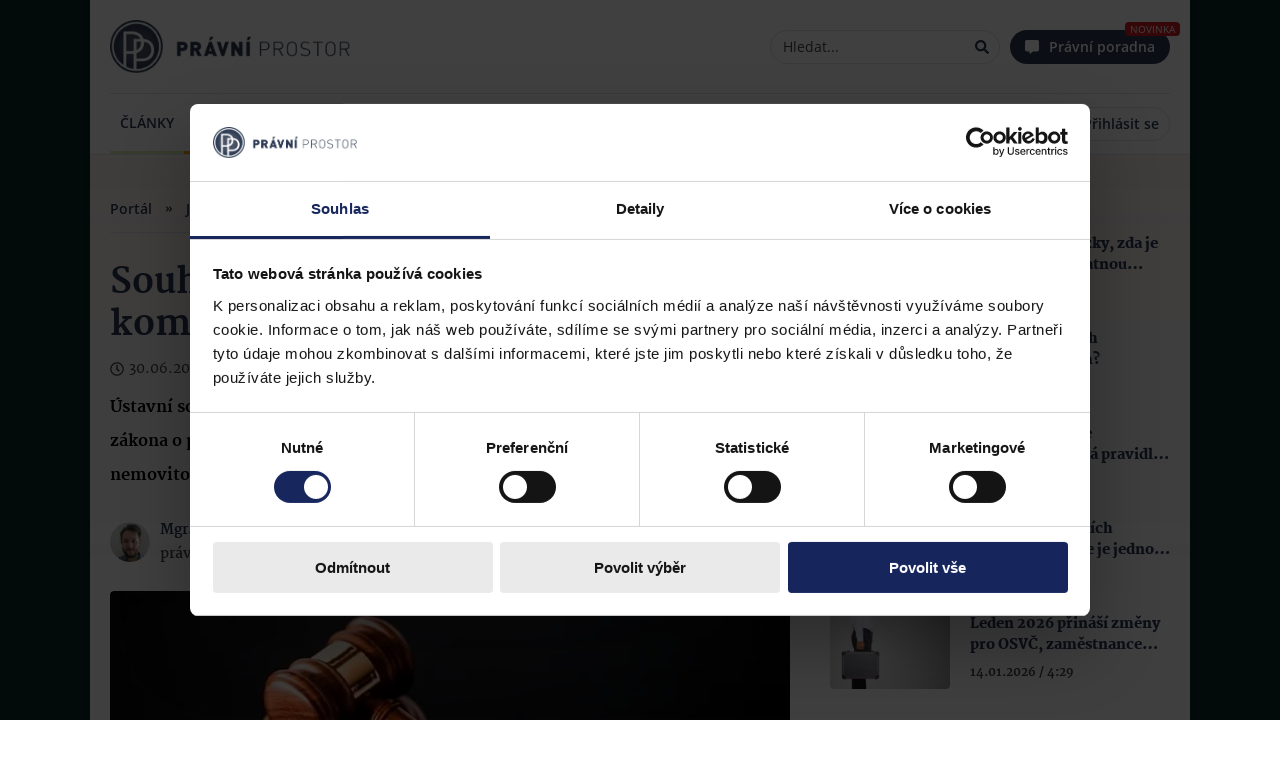

--- FILE ---
content_type: text/html; charset=utf-8
request_url: https://www.pravniprostor.cz/judikatura/spravni-pravo/souhlas-s-pripojenim-na-mistni-komunikaci
body_size: 29281
content:
<!DOCTYPE html><html lang="cs" prefix="og: https://ogp.me/ns#"><head><meta charSet="utf-8"/><meta name="viewport" content="width=device-width"/><meta name="twitter:site" content="@site"/><meta name="twitter:creator" content="@handle"/><meta property="fb:app_id" content="558493528192487"/><meta property="og:url" content="https://www.pravniprostor.cz/judikatura/spravni-pravo/souhlas-s-pripojenim-na-mistni-komunikaci"/><meta property="og:image:alt" content="Právní prostor - logo"/><meta property="og:locale" content="cs_CZ"/><meta property="og:site_name" content="Právní prostor"/><meta name="theme-color" content="#fafbff"/><meta name="msapplication-TileColor" content="#fafbff"/><meta name="msapplication-config" content="/browserconfig.xml"/><link rel="shortcut icon" href="/icons/favicon.ico"/><link rel="icon" sizes="32x32" href="/icons/favicon-32x32.png"/><link rel="icon" sizes="16x16" href="/icons/favicon-16x16.png"/><link rel="apple-touch-icon" sizes="180x180" href="/icons/apple-touch-icon.png"/><link rel="mask-icon" href="/icons/safari-pinned-tab.svg"/><link rel="manifest" href="/manifest.webmanifest"/><title>Souhlas s připojením na místní komunikaci | Právní prostor</title><meta name="robots" content="index,follow"/><meta name="googlebot" content="index,follow"/><meta name="description" content="Ústavní soud ve věci sp. zn. Pl. ÚS 25/15 zvažoval ústavnost § 10 odst. 4 písm. b) zákona o pozemních komunikacích, podle kterého se k připojení sousední nemovitosti ke komunikaci vyžaduje souhlas vlastníka komunikace."/><meta name="twitter:card" content="summary"/><meta property="og:title" content="Souhlas s připojením na místní komunikaci"/><meta property="og:description" content="Ústavní soud ve věci sp. zn. Pl. ÚS 25/15 zvažoval ústavnost § 10 odst. 4 písm. b) zákona o pozemních komunikacích, podle kterého se k připojení sousední nemovitosti ke komunikaci vyžaduje souhlas vlastníka komunikace."/><meta property="og:type" content="article"/><meta property="article:published_time" content="2019-06-30T20:00:00.000Z"/><meta property="article:author" content="https://www.pravniprostor.cz/autor/mgr-martin-eliasek"/><meta property="article:tag" content="ostatní"/><meta property="og:image" content="https://www.pravniprostor.cz/storage/app/media/posts/edited-images/new-univerzal-soud-2.jpg"/><meta property="og:image:width" content="670"/><meta property="og:image:height" content="375"/><script type="application/ld+json">{
    "@context": "https://schema.org",
    "@type": "Article",
    "mainEntityOfPage": {
      "@type": "WebPage",
      "@id": "https://www.pravniprostor.cz/judikatura/spravni-pravo/souhlas-s-pripojenim-na-mistni-komunikaci"
    },
    "headline": "Souhlas s připojením na místní komunikaci",
    "image": [
      "https://www.pravniprostor.cz/storage/app/media/posts/edited-images/new-univerzal-soud-2.jpg"
     ],
    "datePublished": "2019-06-30T20:00:00.000Z",
    "dateModified": "2019-06-30T20:00:00.000Z",
    "author": [{"@type": "Person","name": "Mgr. Martin Eliášek"}],
    "publisher": {
      "@type": "Organization",
      "name": "Právní prostor",
      "logo": {
        "@type": "ImageObject",
        "url": "https://www.pravniprostor.cz/images/pp-icon.webp"
      }
    },
    "description": "Ústavní soud ve věci sp. zn. Pl. ÚS 25/15 zvažoval ústavnost § 10 odst. 4 písm. b) zákona o pozemních komunikacích, podle kterého se k připojení sousední nemovitosti ke komunikaci vyžaduje souhlas vlastníka komunikace."
  }</script><meta name="next-head-count" content="33"/><script type="text/javascript">if((navigator.appName == 'Microsoft Internet Explorer' 
                            || !!(navigator.userAgent.match(/Trident/) 
                            || navigator.userAgent.match(/rv:11/)))
                            )
                             window.location.href = "/nepodporovany-prohlizec.html";</script><link rel="preload" href="/fonts/open-sans/OpenSans-Light.woff2" as="font" type="font/woff2" crossorigin="anonymous"/><link rel="preload" href="/fonts/open-sans/OpenSans-LightItalic.woff2" as="font" type="font/woff2" crossorigin="anonymous"/><link rel="preload" href="/fonts/open-sans/OpenSans-Regular.woff2" as="font" type="font/woff2" crossorigin="anonymous"/><link rel="preload" href="/fonts/open-sans/OpenSans-Italic.woff2" as="font" type="font/woff2" crossorigin="anonymous"/><link rel="preload" href="/fonts/open-sans/OpenSans-SemiBold.woff2" as="font" type="font/woff2" crossorigin="anonymous"/><link rel="preload" href="/fonts/open-sans/OpenSans-SemiBoldItalic.woff2" as="font" type="font/woff2" crossorigin="anonymous"/><link rel="preload" href="/fonts/open-sans/OpenSans-Bold.woff2" as="font" type="font/woff2" crossorigin="anonymous"/><link rel="preload" href="/fonts/open-sans/OpenSans-BoldItalic.woff2" as="font" type="font/woff2" crossorigin="anonymous"/><link rel="preload" href="/fonts/open-sans/OpenSans-ExtraBold.woff2" as="font" type="font/woff2" crossorigin="anonymous"/><link rel="preload" href="/fonts/open-sans/OpenSans-ExtraBoldItalic.woff2" as="font" type="font/woff2" crossorigin="anonymous"/><link rel="preload" href="/fonts/martel/Martel-ExtraLight.woff2" as="font" type="font/woff2" crossorigin="anonymous"/><link rel="preload" href="/fonts/martel/Martel-Regular.woff2" as="font" type="font/woff2" crossorigin="anonymous"/><link rel="preload" href="/fonts/martel/Martel-Bold.woff2" as="font" type="font/woff2" crossorigin="anonymous"/><link rel="preload" href="/fonts/martel/Martel-ExtraBold.woff2" as="font" type="font/woff2" crossorigin="anonymous"/><link rel="preload" href="/fonts/martel/Martel-Black.woff2" as="font" type="font/woff2" crossorigin="anonymous"/><script type="text/javascript">
        (function(w,d,s,l,i){w[l]=w[l]||[];w[l].push({'gtm.start':
        new Date().getTime(),event:'gtm.js'});var f=d.getElementsByTagName(s)[0],
        j=d.createElement(s),dl=l!='dataLayer'?'&l='+l:'';j.async=true;j.src=
        'https://www.googletagmanager.com/gtm.js?id='+i+dl;f.parentNode.insertBefore(j,f);
        })(window,document,'script','dataLayer','GTM-T3LLP9G');
      </script><link rel="amphtml" href="/judikatura/spravni-pravo/souhlas-s-pripojenim-na-mistni-komunikaci?amp=1"/><noscript data-n-css=""></noscript><script defer="" nomodule="" src="/_next/static/chunks/polyfills-c67a75d1b6f99dc8.js"></script><script src="/_next/static/chunks/webpack-b4d90c49bd16fa2e.js" defer=""></script><script src="/_next/static/chunks/framework-73b8966a3c579ab0.js" defer=""></script><script src="/_next/static/chunks/main-f978b1acbe5a1934.js" defer=""></script><script src="/_next/static/chunks/pages/_app-2bf36f5937b25260.js" defer=""></script><script src="/_next/static/chunks/955-f62ddddec40ee125.js" defer=""></script><script src="/_next/static/chunks/552-c1090cd2c0cda70c.js" defer=""></script><script src="/_next/static/chunks/pages/%5B...path%5D-d0bd4bae9002cff2.js" defer=""></script><script src="/_next/static/rj4hbKFfyf0NGXBVJGCbx/_buildManifest.js" defer=""></script><script src="/_next/static/rj4hbKFfyf0NGXBVJGCbx/_ssgManifest.js" defer=""></script><style data-styled="" data-styled-version="5.3.10">.iwLsB{display:inline-block;cursor:pointer;line-height:0;width:14px;height:14px;color:#000;font-style:normal;text-align:center;text-transform:none;}/*!sc*/
.iwLsB svg,.iwLsB img{vertical-align:top;width:100%;height:100%;font-size:inherit;}/*!sc*/
.gbwbzP{display:inline-block;cursor:inherit;line-height:0;width:14px;height:14px;color:#000;font-style:normal;text-align:center;text-transform:none;}/*!sc*/
.gbwbzP svg,.gbwbzP img{vertical-align:top;width:100%;height:100%;font-size:inherit;}/*!sc*/
data-styled.g2[id="sc-bgqQcB"]{content:"iwLsB,gbwbzP,"}/*!sc*/
.irLnGK{color:#000;font-size:14px;font-family:'Open Sans','sans-serif-fallback',sans-serif;line-height:1.5;margin:5px 0;}/*!sc*/
.irLnGK button,.irLnGK input[type="text"],.irLnGK input[type="number"],.irLnGK input[type="email"]{margin:0 5px;}/*!sc*/
.irLnGK i{color:#2b3953;}/*!sc*/
.irLnGK::selection,.irLnGK::-moz-selection{background:#A3D2F7;}/*!sc*/
data-styled.g3[id="Textstyle__StyledText-sc-8uf6d6-0"]{content:"irLnGK,"}/*!sc*/
.eIRzgd{position:relative;display:inline-block;text-align:center;vertical-align:middle;height:34px;padding:0 10px;line-height:1;cursor:pointer;white-space:nowrap;-webkit-user-select:none;-moz-user-select:none;-ms-user-select:none;user-select:none;touch-action:manipulation;-webkit-transition:background-color 0.1s ease;transition:background-color 0.1s ease;box-shadow:0 0px 4px rgba(0,0,0,0.05);background-image:none;outline:0;border:1px solid #DBE2F0;border-radius:4px;color:#000;font-size:14px;font-family:'Open Sans','sans-serif-fallback',sans-serif;font-weight:400;background-color:#f2f2f2;color:#000;border:1px solid #DBE2F0;}/*!sc*/
.eIRzgd > span{display:inline-block;vertical-align:top;height:14px;line-height:1;pointer-events:none;-webkit-transition:margin-left 0.3s cubic-bezier(0.645,0.045,0.355,1);transition:margin-left 0.3s cubic-bezier(0.645,0.045,0.355,1);}/*!sc*/
.eIRzgd i{height:14px;margin:0;vertical-align:top;line-height:1;width:14px;}/*!sc*/
.eIRzgd i + span,.eIRzgd span + i{margin-left:5px;}/*!sc*/
.eIRzgd i{text-rendering:optimizeLegibility;-webkit-font-smoothing:antialiased;-moz-osx-font-smoothing:grayscale;}/*!sc*/
.eIRzgd span{margin:0;}/*!sc*/
.eIRzgd > .sc-bgqQcB,.eIRzgd .Textstyle__StyledText-sc-8uf6d6-0{color:#000;}/*!sc*/
.eIRzgd:hover{background-color:#FFF;}/*!sc*/
.jEaWUS{position:relative;display:inline-block;text-align:center;vertical-align:middle;height:34px;padding:0 10px;line-height:1;cursor:pointer;white-space:nowrap;-webkit-user-select:none;-moz-user-select:none;-ms-user-select:none;user-select:none;touch-action:manipulation;-webkit-transition:background-color 0.1s ease;transition:background-color 0.1s ease;box-shadow:0 0px 4px rgba(0,0,0,0.05);background-image:none;outline:0;border:1px solid #DBE2F0;border-radius:4px;color:#000;font-size:14px;font-family:'Open Sans','sans-serif-fallback',sans-serif;font-weight:400;background-color:#7CB305;color:#FFF;border:1px solid #7CB305;}/*!sc*/
.jEaWUS > span{display:inline-block;vertical-align:top;height:14px;line-height:1;pointer-events:none;-webkit-transition:margin-left 0.3s cubic-bezier(0.645,0.045,0.355,1);transition:margin-left 0.3s cubic-bezier(0.645,0.045,0.355,1);}/*!sc*/
.jEaWUS i{height:14px;margin:0;vertical-align:top;line-height:1;width:14px;}/*!sc*/
.jEaWUS i + span,.jEaWUS span + i{margin-left:5px;}/*!sc*/
.jEaWUS i{text-rendering:optimizeLegibility;-webkit-font-smoothing:antialiased;-moz-osx-font-smoothing:grayscale;}/*!sc*/
.jEaWUS span{margin:0;}/*!sc*/
.jEaWUS > .sc-bgqQcB,.jEaWUS .Textstyle__StyledText-sc-8uf6d6-0{color:#FFF;}/*!sc*/
.jEaWUS:hover{background-color:#96C237;}/*!sc*/
data-styled.g26[id="sc-gxYJeL"]{content:"eIRzgd,jEaWUS,"}/*!sc*/
.WRIZB{background:none;border:none;box-shadow:none;}/*!sc*/
.WRIZB:after{display:none;}/*!sc*/
.WRIZB:hover{background:none;}/*!sc*/
data-styled.g27[id="PureButtonstyle__StyledPureButton-sc-w73sl1-0"]{content:"WRIZB,"}/*!sc*/
.jaKxDj{font-size:0;}/*!sc*/
data-styled.g30[id="sc-ispOId"]{content:"jaKxDj,"}/*!sc*/
.iXZLmc{box-sizing:border-box;display:inline-block;margin:0;min-width:0;height:100%;white-space:nowrap;text-overflow:ellipsis;-webkit-user-select:text;-moz-user-select:text;-ms-user-select:text;user-select:text;-webkit-appearance:none;touch-action:manipulation;outline:0;color:#000;font-family:'Open Sans','sans-serif-fallback',sans-serif;font-weight:400;border:none;background-color:transparent;width:100%;font-size:14px;}/*!sc*/
.iXZLmc::-webkit-input-placeholder{color:#444444;}/*!sc*/
.iXZLmc::-moz-placeholder{color:#444444;}/*!sc*/
.iXZLmc:-ms-input-placeholder{color:#444444;}/*!sc*/
.iXZLmc::placeholder{color:#444444;}/*!sc*/
.iXZLmc::-moz-placeholder{opacity:1;}/*!sc*/
.iXZLmc::-ms-clear{display:none;}/*!sc*/
.sc-kPTPQs + .sc-kcuKUB{margin-left:5px;}/*!sc*/
.iXZLmc + .sc-ispOId{margin-left:5px;}/*!sc*/
data-styled.g31[id="sc-kcuKUB"]{content:"iXZLmc,"}/*!sc*/
.jGrNpY{box-sizing:border-box;display:-webkit-inline-box;display:-webkit-inline-flex;display:-ms-inline-flexbox;display:inline-flex;-webkit-align-items:center;-webkit-box-align:center;-ms-flex-align:center;align-items:center;padding:5px 10px;border-radius:4px;border:1px solid #DBE2F0;background-color:#FFF;-webkit-transition:0.3s border-color;transition:0.3s border-color;width:200px;height:34px;width:100%;border-radius:20px;}/*!sc*/
.jGrNpY:hover{border-color:#2b3953;}/*!sc*/
.jGrNpY:focus-within{border-color:#2b3953;}/*!sc*/
data-styled.g32[id="sc-dcrmVg"]{content:"jGrNpY,"}/*!sc*/
.gVXvDQ{opacity:0;visibility:hidden;z-index:1000;position:fixed;padding:5px 10px;font-size:14px;font-family:'Open Sans','sans-serif-fallback',sans-serif;line-height:1.5;color:#FFF;border-radius:4px;pointer-events:none;-webkit-backdrop-filter:blur(2px);backdrop-filter:blur(2px);background-color:rgba(0,0,0,0.65);}/*!sc*/
data-styled.g45[id="sc-dPwPAC"]{content:"gVXvDQ,"}/*!sc*/
.bqApRU{height:100%;width:100%;position:relative;margin:5px 0px;border-radius:4px;-webkit-animation:bcJOpa 1.6s ease infinite;animation:bcJOpa 1.6s ease infinite;background:linear-gradient( 90deg,#F2F2F2 25%,#DBE2F0 37%,#F2F2F2 63% );background-color:#f2f2f2;background-size:400% 100%;}/*!sc*/
.dlLHei{height:100%;width:100%;position:relative;margin:5px 0px;border-radius:4px;-webkit-animation:bcJOpa 1.6s ease infinite;animation:bcJOpa 1.6s ease infinite;height:26px;background:linear-gradient( 90deg,#F2F2F2 25%,#DBE2F0 37%,#F2F2F2 63% );background-color:#f2f2f2;background-size:400% 100%;}/*!sc*/
data-styled.g46[id="Skeletonstyle__StyledSkeleton-sc-fnqddq-0"]{content:"bqApRU,dlLHei,"}/*!sc*/
@font-face{font-family:"Martel";src:url("/fonts/martel/Martel-ExtraLight.woff2") format("woff2"),url("/fonts/martel/Martel-ExtraLight.ttf") format("truetype");font-weight:200;font-display:swap;}/*!sc*/
@font-face{font-family:"Martel";src:url("/fonts/martel/Martel-Light.woff2") format("woff2"),url("/fonts/martel/Martel-Light.ttf") format("truetype");font-weight:300;font-display:swap;}/*!sc*/
@font-face{font-family:"Martel";src:url("/fonts/martel/Martel-Regular.woff2") format("woff2"),url("/fonts/martel/Martel-Regular.ttf") format("truetype");font-weight:400;font-display:swap;}/*!sc*/
@font-face{font-family:"Martel";src:url("/fonts/martel/Martel-SemiBold.woff2") format("woff2"),url("/fonts/martel/Martel-SemiBold.ttf") format("truetype");font-weight:600;font-display:swap;}/*!sc*/
@font-face{font-family:"Martel";src:url("/fonts/martel/Martel-Bold.woff2") format("woff2"),url("/fonts/martel/Martel-Bold.ttf") format("truetype");font-weight:700;font-display:swap;}/*!sc*/
@font-face{font-family:"Martel";src:url("/fonts/martel/Martel-ExtraBold.woff2") format("woff2"),url("/fonts/martel/Martel-ExtraBold.ttf") format("truetype");font-weight:800;font-display:swap;}/*!sc*/
@font-face{font-family:"Martel";src:url("/fonts/martel/Martel-Black.woff2") format("woff2"),url("/fonts/martel/Martel-Black.ttf") format("truetype");font-weight:900;font-display:swap;}/*!sc*/
@font-face{font-family:"Open Sans";font-style:normal;src:url("/fonts/open-sans/OpenSans-Light.woff2") format("woff2"),url("/fonts/open-sans/OpenSans-Light.ttf") format("truetype");font-weight:300;font-display:swap;}/*!sc*/
@font-face{font-family:"Open Sans";font-style:italic;src:url("/fonts/open-sans/OpenSans-LightItalic.woff2") format("woff2"),url("/fonts/open-sans/OpenSans-LightItalic.ttf") format("truetype");font-weight:300;font-display:swap;}/*!sc*/
@font-face{font-family:"Open Sans";font-style:normal;src:url("/fonts/open-sans/OpenSans-Regular.woff2") format("woff2"),url("/fonts/open-sans/OpenSans-Regular.ttf") format("truetype");font-weight:400;font-display:swap;}/*!sc*/
@font-face{font-family:"Open Sans";font-style:italic;src:url("/fonts/open-sans/OpenSans-Italic.woff2") format("woff2"),url("/fonts/open-sans/OpenSans-Italic.ttf") format("truetype");font-weight:400;font-display:swap;}/*!sc*/
@font-face{font-family:"Open Sans";font-style:normal;src:url("/fonts/open-sans/OpenSans-SemiBold.woff2") format("woff2"),url("/fonts/open-sans/OpenSans-SemiBold.ttf") format("truetype");font-weight:600;font-display:swap;}/*!sc*/
@font-face{font-family:"Open Sans";font-style:italic;src:url("/fonts/open-sans/OpenSans-SemiBoldItalic.woff2") format("woff2"),url("/fonts/open-sans/OpenSans-SemiBoldItalic.ttf") format("truetype");font-weight:600;font-display:swap;}/*!sc*/
@font-face{font-family:"Open Sans";font-style:normal;src:url("/fonts/open-sans/OpenSans-Bold.woff2") format("woff2"),url("/fonts/open-sans/OpenSans-Bold.ttf") format("truetype");font-weight:700;font-display:swap;}/*!sc*/
@font-face{font-family:"Open Sans";font-style:italic;src:url("/fonts/open-sans/OpenSans-BoldItalic.woff2") format("woff2"),url("/fonts/open-sans/OpenSans-BoldItalic.ttf") format("truetype");font-weight:700;font-display:swap;}/*!sc*/
@font-face{font-family:"Open Sans";font-style:normal;src:url("/fonts/open-sans/OpenSans-ExtraBold.woff2") format("woff2"),url("/fonts/open-sans/OpenSans-ExtraBold.ttf") format("truetype");font-weight:800;font-display:swap;}/*!sc*/
@font-face{font-family:"Open Sans";font-style:italic;src:url("/fonts/open-sans/OpenSans-ExtraBoldItalic.woff2") format("woff2"),url("/fonts/open-sans/OpenSans-ExtraBoldItalic.ttf") format("truetype");font-weight:800;font-display:swap;}/*!sc*/
@font-face{font-family:"sans-serif-fallback";src:local(sans-serif);advance-override:10;ascent-override:218.9%;-webkit-descent-override:-60%;descent-override:-60%;line-gap-override:normal;}/*!sc*/
body,body > div,html{width:100%;margin:0;font-family:'Open Sans',"sans-serif-fallback",sans-serif;font-size:16px;}/*!sc*/
data-styled.g108[id="sc-global-iNMyLV1"]{content:"sc-global-iNMyLV1,"}/*!sc*/
.kHkHWZ{max-width:inherit;max-height:inherit;height:inherit;width:inherit;overflow:hidden;position:relative;}/*!sc*/
.kHkHWZ > amp-img{display:block;max-height:inherit;max-width:inherit;height:inherit;width:inherit;object-fit:cover;border-radius:inherit;}/*!sc*/
data-styled.g109[id="Imagestyle__Wrapper-sc-1a76ksq-0"]{content:"kHkHWZ,"}/*!sc*/
.bUPTIP{display:block;max-height:inherit;max-width:inherit;height:inherit;width:inherit;object-fit:cover;border-radius:inherit;}/*!sc*/
data-styled.g110[id="Imagestyle__Image-sc-1a76ksq-1"]{content:"bUPTIP,"}/*!sc*/
.iitaNc.iitaNc{margin:0;max-height:inherit;height:100%;position:absolute;top:0px;left:0px;}/*!sc*/
data-styled.g111[id="Imagestyle__StyledImageSkeleton-sc-1a76ksq-2"]{content:"iitaNc,"}/*!sc*/
.jCGuLV{-webkit-text-decoration:none;text-decoration:none;}/*!sc*/
data-styled.g112[id="Linkstyle__LinkTag-sc-1u7nbop-0"]{content:"jCGuLV,"}/*!sc*/
.bRkSOJ.bRkSOJ{display:-webkit-inline-box;display:-webkit-inline-flex;display:-ms-inline-flexbox;display:inline-flex;color:#444444;margin:0px 10px;height:8px;}/*!sc*/
data-styled.g114[id="Breadcrumbsstyle__StyledIcon-sc-1n2qbwk-1"]{content:"bRkSOJ,"}/*!sc*/
.VPVbp.VPVbp{cursor:pointer;-webkit-text-decoration:none;text-decoration:none;color:#2b3953;font-weight:600;font-size:14px;line-height:17px;margin:0;display:block;white-space:nowrap;}/*!sc*/
.VPVbp.VPVbp:hover{-webkit-text-decoration:underline;text-decoration:underline;}/*!sc*/
data-styled.g115[id="Breadcrumbsstyle__StyledLink-sc-1n2qbwk-2"]{content:"VPVbp,"}/*!sc*/
.iokpoY{display:-webkit-box;display:-webkit-flex;display:-ms-flexbox;display:flex;width:100%;-webkit-align-items:center;-webkit-box-align:center;-ms-flex-align:center;align-items:center;}/*!sc*/
.iokpoY .Breadcrumbsstyle__StyledLink-sc-1n2qbwk-2:last-child{overflow:hidden;text-overflow:ellipsis;color:#444444;cursor:auto;pointer-events:none;}/*!sc*/
data-styled.g116[id="Breadcrumbsstyle__BreadCrumbsWrapper-sc-1n2qbwk-3"]{content:"iokpoY,"}/*!sc*/
.hWopcL{height:40px;width:40px;border-radius:50%;-webkit-flex:0 0 auto;-ms-flex:0 0 auto;flex:0 0 auto;}/*!sc*/
data-styled.g119[id="AuthorDetailstyle__AuthorImage-sc-yrhrj0-0"]{content:"hWopcL,"}/*!sc*/
.iNIfPZ{font-weight:800;font-size:14px;-webkit-text-decoration:none;text-decoration:none;color:#2b3953;display:inline-block;max-width:100%;white-space:nowrap;overflow:hidden;text-overflow:ellipsis;}/*!sc*/
.iNIfPZ:hover{-webkit-text-decoration:underline;text-decoration:underline;}/*!sc*/
data-styled.g121[id="AuthorDetailstyle__AuthorNameLink-sc-yrhrj0-2"]{content:"iNIfPZ,"}/*!sc*/
.gXIXmc{display:-webkit-box;display:-webkit-flex;display:-ms-flexbox;display:flex;}/*!sc*/
data-styled.g122[id="AuthorDetailstyle__PersonalDetails-sc-yrhrj0-3"]{content:"gXIXmc,"}/*!sc*/
.icYUdO{display:block;font-size:14px;font-weight:700;color:#444444;white-space:nowrap;overflow:hidden;text-overflow:ellipsis;}/*!sc*/
data-styled.g123[id="AuthorDetailstyle__AuthorCompanyDetailsText-sc-yrhrj0-4"]{content:"icYUdO,"}/*!sc*/
.bYcZNI.bYcZNI.bYcZNI [data-title]::after{width:100%;white-space:normal;}/*!sc*/
@media (min-width:481px) and (max-width:901px) ,(max-width:481px){.bYcZNI.bYcZNI [data-title]::before,.bYcZNI.bYcZNI [data-title]::after{display:none;}}/*!sc*/
data-styled.g126[id="AuthorDetailstyle__AuthorDetails-sc-yrhrj0-7"]{content:"bYcZNI,"}/*!sc*/
.bjVLED{display:-webkit-box;display:-webkit-flex;display:-ms-flexbox;display:flex;-webkit-align-items:center;-webkit-box-align:center;-ms-flex-align:center;align-items:center;width:100%;}/*!sc*/
.bjVLED .AuthorDetailstyle__AuthorDetails-sc-yrhrj0-7,.bjVLED .AuthorDetailstyle__AuthorDetailsLoading-sc-yrhrj0-6{width:0px;-webkit-flex:1 1 auto;-ms-flex:1 1 auto;flex:1 1 auto;margin:0px 10px;}/*!sc*/
data-styled.g127[id="AuthorDetailstyle__AuthorWrapper-sc-yrhrj0-8"]{content:"bjVLED,"}/*!sc*/
.biSGNO{font-size:18px;font-weight:bold;line-height:18px;color:#2b3953;margin:0px;}/*!sc*/
data-styled.g136[id="NewsletterSubscriptionstyle__NewsletterSubscriptionTitle-sc-1hpdo5g-0"]{content:"biSGNO,"}/*!sc*/
.fcdLie{font-family:'Martel','serif';font-size:12px;font-weight:600;line-height:18px;color:#444444;}/*!sc*/
data-styled.g137[id="NewsletterSubscriptionstyle__NewsletterSubscriptionDescription-sc-1hpdo5g-1"]{content:"fcdLie,"}/*!sc*/
.gORZVo{width:100%;}/*!sc*/
.gORZVo .NewsletterSubscriptionstyle__StyledNewsletterInput-sc-1hpdo5g-2{margin-top:10px;}/*!sc*/
data-styled.g139[id="NewsletterSubscriptionstyle__NewsletterTextInputWrapper-sc-1hpdo5g-3"]{content:"gORZVo,"}/*!sc*/
.kYUQjb.kYUQjb{height:100px;width:100px;}/*!sc*/
data-styled.g140[id="NewsletterSubscriptionstyle__StyledImage-sc-1hpdo5g-4"]{content:"kYUQjb,"}/*!sc*/
.boWzfG{display:-webkit-box;display:-webkit-flex;display:-ms-flexbox;display:flex;-webkit-box-pack:justify;-webkit-justify-content:space-between;-ms-flex-pack:justify;justify-content:space-between;-webkit-align-items:center;-webkit-box-align:center;-ms-flex-align:center;align-items:center;background:#FFF;border:1px solid #DBE2F0;border-radius:4px;padding:15px;}/*!sc*/
.boWzfG .NewsletterSubscriptionstyle__NewsletterTextInputWrapper-sc-1hpdo5g-3{margin-right:10px;}/*!sc*/
.boWzfG .NewsletterSubscriptionstyle__StyledImage-sc-1hpdo5g-4{-webkit-flex:0 0 auto;-ms-flex:0 0 auto;flex:0 0 auto;}/*!sc*/
data-styled.g141[id="NewsletterSubscriptionstyle__NewsletterSubscriptionWrapper-sc-1hpdo5g-5"]{content:"boWzfG,"}/*!sc*/
.fFgrzd{display:inline-block;margin:5px 5px 0 0;padding:2px 10px;font-weight:500;text-transform:uppercase;background:#fff;border-radius:15px;border:1px solid #DBE2F0;color:#2b3953;-webkit-text-decoration:none;text-decoration:none;}/*!sc*/
.fFgrzd:hover{-webkit-text-decoration:none;text-decoration:none;opacity:0.8;}/*!sc*/
data-styled.g142[id="LinkTagstyle__StyledLink-sc-33814h-0"]{content:"fFgrzd,"}/*!sc*/
.ibZNqC.ibZNqC{font-size:14px;line-height:1;}/*!sc*/
data-styled.g143[id="LinkTagstyle__StyledText-sc-33814h-1"]{content:"ibZNqC,"}/*!sc*/
.etVMUv{color:#2b3953;-webkit-text-decoration:none;text-decoration:none;}/*!sc*/
.etVMUv:hover{-webkit-text-decoration:underline;text-decoration:underline;}/*!sc*/
data-styled.g145[id="ArticleSamplestyle__ArticleLink-sc-2e89y2-0"]{content:"etVMUv,"}/*!sc*/
.kviIOL{font-size:0px;color:transparent;}/*!sc*/
data-styled.g146[id="ArticleSamplestyle__ArticleImageLink-sc-2e89y2-1"]{content:"kviIOL,"}/*!sc*/
.gbjAlL.gbjAlL{width:120px;height:75px;border-radius:4px;}/*!sc*/
@media (min-width:481px) and (max-width:901px){}/*!sc*/
@media (min-width:901px) and (max-width:1201px) ,(min-width:1201px) and (max-width:1801px) ,(min-width:1801px){}/*!sc*/
.cxhePj.cxhePj{width:120px;height:75px;border-radius:4px;}/*!sc*/
@media (min-width:481px) and (max-width:901px){}/*!sc*/
@media (min-width:901px) and (max-width:1201px) ,(min-width:1201px) and (max-width:1801px) ,(min-width:1801px){.cxhePj.cxhePj{width:230px;height:130px;}}/*!sc*/
data-styled.g148[id="ArticleSamplestyle__StyledImage-sc-2e89y2-3"]{content:"gbjAlL,cxhePj,"}/*!sc*/
.lda-dzn.lda-dzn{margin:0px;height:19px;margin-bottom:10px;}/*!sc*/
@media (min-width:901px) and (max-width:1201px) ,(min-width:1201px) and (max-width:1801px) ,(min-width:1801px){.lda-dzn.lda-dzn{margin:0px;height:21px;}}/*!sc*/
.jmkgnc.jmkgnc{margin:0px;height:19px;margin-bottom:0px;}/*!sc*/
@media (min-width:901px) and (max-width:1201px) ,(min-width:1201px) and (max-width:1801px) ,(min-width:1801px){.jmkgnc.jmkgnc{margin:0px;height:27px;}}/*!sc*/
data-styled.g149[id="ArticleSamplestyle__ArticleTitleSkeleton-sc-2e89y2-4"]{content:"lda-dzn,jmkgnc,"}/*!sc*/
.iULhvD{max-height:54px;font-weight:900;font-size:14px;line-height:19px;color:#2b3953;overflow:hidden;display:-webkit-box;box-orient:vertical;text-overflow:ellipsis;-webkit-box-orient:vertical;margin:0px;line-clamp:3;-webkit-line-clamp:3;}/*!sc*/
@media (min-width:901px) and (max-width:1201px) ,(min-width:1201px) and (max-width:1801px) ,(min-width:1801px){.iULhvD{max-height:54px;font-size:18px;line-height:27px;line-clamp:2;-webkit-line-clamp:2;font-size:14px;font-weight:900;line-height:21px;max-height:42px;line-clamp:2;-webkit-line-clamp:2;}}/*!sc*/
.iULhvD > .highlight{position:relative;display:inline-block;z-index:1;}/*!sc*/
.iULhvD > .highlight::before{background:#ffeeb4;content:"";display:block;background:rgba(255,238,180);position:absolute;width:100%;height:60%;top:0px;bottom:0px;margin:auto;z-index:-1;}/*!sc*/
.eiNOAX{max-height:54px;font-weight:900;font-size:14px;line-height:19px;color:#2b3953;overflow:hidden;display:-webkit-box;box-orient:vertical;text-overflow:ellipsis;-webkit-box-orient:vertical;margin:0px;line-clamp:3;-webkit-line-clamp:3;}/*!sc*/
@media (min-width:901px) and (max-width:1201px) ,(min-width:1201px) and (max-width:1801px) ,(min-width:1801px){.eiNOAX{max-height:54px;font-size:18px;line-height:27px;line-clamp:2;-webkit-line-clamp:2;}}/*!sc*/
.eiNOAX > .highlight{position:relative;display:inline-block;z-index:1;}/*!sc*/
.eiNOAX > .highlight::before{background:#ffeeb4;content:"";display:block;background:rgba(255,238,180);position:absolute;width:100%;height:60%;top:0px;bottom:0px;margin:auto;z-index:-1;}/*!sc*/
data-styled.g150[id="ArticleSamplestyle__ArticleTitle-sc-2e89y2-5"]{content:"iULhvD,eiNOAX,"}/*!sc*/
.kWYvnD.kWYvnD{height:18px;}/*!sc*/
data-styled.g151[id="ArticleSamplestyle__ArticleSnippetSkeleton-sc-2e89y2-6"]{content:"kWYvnD,"}/*!sc*/
.dQkJUq{max-height:36px;font-size:14px;font-weight:600;line-height:19px;color:#444444;overflow:hidden;margin:0px;display:-webkit-box;-webkit-line-clamp:2;-webkit-box-orient:vertical;text-overflow:ellipsis;}/*!sc*/
@media (min-width:901px) and (max-width:1201px) ,(min-width:1201px) and (max-width:1801px) ,(min-width:1801px){.dQkJUq{display:-webkit-box;}}/*!sc*/
.dQkJUq > .highlight{position:relative;display:inline-block;z-index:1;}/*!sc*/
.dQkJUq > .highlight::before{background:#ffeeb4;content:"";display:block;background:rgba(255,238,180);position:absolute;width:100%;height:60%;top:0px;bottom:0px;margin:auto;z-index:-1;}/*!sc*/
data-styled.g152[id="ArticleSamplestyle__ArticleSnippet-sc-2e89y2-7"]{content:"dQkJUq,"}/*!sc*/
.dEgdQI{width:100%;}/*!sc*/
.dEgdQI > .ArticleSamplestyle__ArticleSnippet-sc-2e89y2-7{display:none;}/*!sc*/
@media (min-width:481px) and (max-width:901px) ,(min-width:901px) and (max-width:1201px) ,(min-width:1201px) and (max-width:1801px) ,(min-width:1801px){.dEgdQI > .ArticleSamplestyle__ArticleSnippet-sc-2e89y2-7{display:-webkit-box;}}/*!sc*/
.dEgdQI .ArticleSamplestyle__ArticleSnippet-sc-2e89y2-7{margin-top:5px;}/*!sc*/
.dEgdQI .ArticleSamplestyle__AdditionalInfoWrapper-sc-2e89y2-14{margin-top:10px;}/*!sc*/
data-styled.g160[id="ArticleSamplestyle__ArticleDetailsWrapper-sc-2e89y2-15"]{content:"dEgdQI,"}/*!sc*/
.AcPnJ{width:100%;display:-webkit-box;display:-webkit-flex;display:-ms-flexbox;display:flex;-webkit-flex-direction:row;-ms-flex-direction:row;flex-direction:row;}/*!sc*/
@media (min-width:901px) and (max-width:1201px) ,(min-width:1201px) and (max-width:1801px) ,(min-width:1801px){.AcPnJ{-webkit-flex-direction:row;-ms-flex-direction:row;flex-direction:row;}}/*!sc*/
.AcPnJ .ArticleSamplestyle__StyledImage-sc-2e89y2-3{-webkit-flex:0 0 auto;-ms-flex:0 0 auto;flex:0 0 auto;margin-right:20px;}/*!sc*/
data-styled.g161[id="ArticleSamplestyle__ArticleSampleContent-sc-2e89y2-16"]{content:"AcPnJ,"}/*!sc*/
.cWuLRA{display:-webkit-box;display:-webkit-flex;display:-ms-flexbox;display:flex;font-family:'Martel','serif';position:relative;}/*!sc*/
@media (min-width:901px) and (max-width:1201px) ,(min-width:481px) and (max-width:901px) ,(min-width:1201px) and (max-width:1801px) ,(min-width:1801px){}/*!sc*/
.cWuLRA > .ArticleSamplestyle__ArticleTitle-sc-2e89y2-5{margin-bottom:10px;}/*!sc*/
.cWuLRA > .ArticleSamplestyle__ArticleSnippet-sc-2e89y2-7{margin-top:10px;}/*!sc*/
data-styled.g162[id="ArticleSamplestyle__ArticleSampleWrapper-sc-2e89y2-17"]{content:"cWuLRA,"}/*!sc*/
.jwsbVg .ArticleListstyle__StyledBookmarkPaginator-sc-1qobcpd-0{margin-top:20px;margin-left:-20px;width:calc(100% + 40px);}/*!sc*/
.jwsbVg .ArticleListstyle__StyledArticleSample-sc-1qobcpd-1{padding:10px 0px;}/*!sc*/
data-styled.g174[id="ArticleListstyle__ArticlesContainer-sc-1qobcpd-2"]{content:"jwsbVg,"}/*!sc*/
.bWTHIo > *:last-child{margin-top:10px;}/*!sc*/
@media (min-width:901px) and (max-width:1201px) ,(min-width:1201px) and (max-width:1801px) ,(min-width:1801px){.bWTHIo .ArticleListstyle__StyledBookmarkPaginator-sc-1qobcpd-0{display:none;}}/*!sc*/
data-styled.g177[id="ArticleListstyle__ArticleListWrapper-sc-1qobcpd-5"]{content:"bWTHIo,"}/*!sc*/
.etBoKD{width:30px;height:30px;border-radius:4px;}/*!sc*/
.etBoKD:focus{outline:none;}/*!sc*/
.etBoKD:hover{opacity:0.8;}/*!sc*/
data-styled.g192[id="ShareButtonsstyle__FBIcon-sc-1386pkf-1"]{content:"etBoKD,"}/*!sc*/
.gobUNY{width:30px;height:30px;border-radius:4px;}/*!sc*/
.gobUNY:focus{outline:none;}/*!sc*/
.gobUNY:hover{opacity:0.8;}/*!sc*/
data-styled.g193[id="ShareButtonsstyle__FBShareButton-sc-1386pkf-2"]{content:"gobUNY,"}/*!sc*/
.eLZXkU{width:30px;height:30px;border-radius:4px;}/*!sc*/
.eLZXkU.eLZXkU{display:-webkit-box;display:-webkit-flex;display:-ms-flexbox;display:flex;-webkit-box-pack:center;-webkit-justify-content:center;-ms-flex-pack:center;justify-content:center;-webkit-align-items:center;-webkit-box-align:center;-ms-flex-align:center;align-items:center;}/*!sc*/
.eLZXkU.eLZXkU svg{color:white;}/*!sc*/
.eLZXkU:focus{outline:none;}/*!sc*/
.eLZXkU:hover{opacity:0.8;}/*!sc*/
data-styled.g195[id="ShareButtonsstyle__TWShareButton-sc-1386pkf-4"]{content:"eLZXkU,"}/*!sc*/
.hYUhbK{width:30px;height:30px;border-radius:4px;}/*!sc*/
.hYUhbK:focus{outline:none;}/*!sc*/
.hYUhbK:hover{opacity:0.8;}/*!sc*/
data-styled.g196[id="ShareButtonsstyle__LIIcon-sc-1386pkf-5"]{content:"hYUhbK,"}/*!sc*/
.wzkXN{width:30px;height:30px;border-radius:4px;}/*!sc*/
.wzkXN:focus{outline:none;}/*!sc*/
.wzkXN:hover{opacity:0.8;}/*!sc*/
data-styled.g197[id="ShareButtonsstyle__LIShareButton-sc-1386pkf-6"]{content:"wzkXN,"}/*!sc*/
.thhtV{font-size:0px;width:30px;height:30px;border-radius:4px;}/*!sc*/
.thhtV:focus{outline:none;}/*!sc*/
.thhtV:hover{opacity:0.8;}/*!sc*/
data-styled.g199[id="ShareButtonsstyle__RSSLink-sc-1386pkf-8"]{content:"thhtV,"}/*!sc*/
.bCLtYb{display:-webkit-box;display:-webkit-flex;display:-ms-flexbox;display:flex;-webkit-align-items:center;-webkit-box-align:center;-ms-flex-align:center;align-items:center;}/*!sc*/
.bCLtYb .ShareButtonsstyle__ShareTitle-sc-1386pkf-0{margin-right:12px;}/*!sc*/
.bCLtYb > *:not(:first-child){margin-left:10px;}/*!sc*/
data-styled.g200[id="ShareButtonsstyle__Wrapper-sc-1386pkf-9"]{content:"bCLtYb,"}/*!sc*/
.hDjuxa.hDjuxa{height:14px;width:14px;color:#2b3953;}/*!sc*/
data-styled.g201[id="SearchInputstyle__SearchIcon-sc-1ac6fu1-0"]{content:"hDjuxa,"}/*!sc*/
.iWhMlV.iWhMlV{height:40px;}/*!sc*/
@media (min-width:1801px) ,(min-width:901px) and (max-width:1201px) ,(min-width:1201px) and (max-width:1801px){.iWhMlV.iWhMlV{height:34px;}}/*!sc*/
data-styled.g202[id="SearchInputstyle__SearchInputElement-sc-1ac6fu1-1"]{content:"iWhMlV,"}/*!sc*/
.huWgwZ{width:100%;}/*!sc*/
data-styled.g203[id="SearchInputstyle__SearchWrapper-sc-1ac6fu1-2"]{content:"huWgwZ,"}/*!sc*/
.hswUam{font-size:16px;font-weight:bold;line-height:14px;color:#2b3953;margin:0px;}/*!sc*/
data-styled.g204[id="NewsletterSubscriptionstyle__NewsletterTitle-sc-12v43g0-0"]{content:"hswUam,"}/*!sc*/
.ehATxA{font-family:'Martel','serif';font-size:12px;font-weight:600;line-height:18px;color:#444444;margin:0px;}/*!sc*/
data-styled.g205[id="NewsletterSubscriptionstyle__NewsltetterDescription-sc-12v43g0-1"]{content:"ehATxA,"}/*!sc*/
.fFBoBW .NewsletterSubscriptionstyle__NewsltetterDescription-sc-12v43g0-1{margin-top:5px;}/*!sc*/
data-styled.g206[id="NewsletterSubscriptionstyle__TextWrapper-sc-12v43g0-2"]{content:"fFBoBW,"}/*!sc*/
.fercXY{display:-webkit-box;display:-webkit-flex;display:-ms-flexbox;display:flex;}/*!sc*/
.fercXY .NewsletterSubscriptionstyle__TextWrapper-sc-12v43g0-2{margin-right:15px;}/*!sc*/
data-styled.g207[id="NewsletterSubscriptionstyle__DescriptionWrapper-sc-12v43g0-3"]{content:"fercXY,"}/*!sc*/
.eLoVbp .NewsletterSubscriptionstyle__StyledNewsletterInput-sc-12v43g0-4{margin-top:20px;}/*!sc*/
data-styled.g209[id="NewsletterSubscriptionstyle__NewsletterSubscriptionWrapper-sc-12v43g0-5"]{content:"eLoVbp,"}/*!sc*/
.cWVbcs{font-size:16px;font-weight:bold;line-height:14px;color:#2b3953;margin:0px;}/*!sc*/
data-styled.g210[id="Footerstyle__SectionTitle-sc-17cxjb9-0"]{content:"cWVbcs,"}/*!sc*/
.QRObp{width:200px;}/*!sc*/
data-styled.g211[id="Footerstyle__BadgeIcon-sc-17cxjb9-1"]{content:"QRObp,"}/*!sc*/
.QCmbc{font-size:14px;font-weight:600;line-height:14px;color:#444444;-webkit-text-decoration:none;text-decoration:none;}/*!sc*/
.QCmbc:hover{-webkit-text-decoration:underline;text-decoration:underline;}/*!sc*/
.QCmbc{margin:7px 0px;}/*!sc*/
data-styled.g212[id="Footerstyle__SectionLink-sc-17cxjb9-2"]{content:"QCmbc,"}/*!sc*/
.dseABR{display:-webkit-box;display:-webkit-flex;display:-ms-flexbox;display:flex;-webkit-flex-direction:column;-ms-flex-direction:column;flex-direction:column;}/*!sc*/
.dseABR .Footerstyle__SectionTitle-sc-17cxjb9-0{margin-bottom:20px;}/*!sc*/
data-styled.g213[id="Footerstyle__FooterSection-sc-17cxjb9-3"]{content:"dseABR,"}/*!sc*/
.ikMKMU{font-size:0px;color:transparent;}/*!sc*/
data-styled.g214[id="Footerstyle__LogoLink-sc-17cxjb9-4"]{content:"ikMKMU,"}/*!sc*/
.fIAxSY{width:178px;height:40px;}/*!sc*/
.fIAxSY.fIAxSY > img{object-fit:contain;}/*!sc*/
data-styled.g215[id="Footerstyle__LogoImage-sc-17cxjb9-5"]{content:"fIAxSY,"}/*!sc*/
.cmgEyK{-webkit-box-pack:justify;-webkit-justify-content:space-between;-ms-flex-pack:justify;justify-content:space-between;}/*!sc*/
data-styled.g216[id="Footerstyle__StyledShareButtons-sc-17cxjb9-6"]{content:"cmgEyK,"}/*!sc*/
.cHrFMJ{max-width:190px;}/*!sc*/
.cHrFMJ .Footerstyle__StyledShareButtons-sc-17cxjb9-6{margin-top:15px;}/*!sc*/
data-styled.g217[id="Footerstyle__LogoSection-sc-17cxjb9-7"]{content:"cHrFMJ,"}/*!sc*/
.kQRDnh{width:270px;}/*!sc*/
data-styled.g220[id="Footerstyle__StyledNewsletterSubscription-sc-17cxjb9-10"]{content:"kQRDnh,"}/*!sc*/
.kgrjDU{width:100%;max-width:1100px;display:-webkit-box;display:-webkit-flex;display:-ms-flexbox;display:flex;-webkit-box-pack:justify;-webkit-justify-content:space-between;-ms-flex-pack:justify;justify-content:space-between;padding:30px 0px;-webkit-flex-direction:column;-ms-flex-direction:column;flex-direction:column;position:relative;}/*!sc*/
.kgrjDU .Footerstyle__FooterSection-sc-17cxjb9-3{-webkit-order:0;-ms-flex-order:0;order:0;margin:20px 0px;}/*!sc*/
.kgrjDU .Footerstyle__LogoSection-sc-17cxjb9-7{-webkit-order:-2;-ms-flex-order:-2;order:-2;}/*!sc*/
.kgrjDU .Footerstyle__StyledNewsletterSubscription-sc-17cxjb9-10{-webkit-order:-1;-ms-flex-order:-1;order:-1;margin:20px 0px;}/*!sc*/
@media (min-width:481px) and (max-width:901px){.kgrjDU .Footerstyle__FooterSection-sc-17cxjb9-3,.kgrjDU .Footerstyle__StyledNewsletterSubscription-sc-17cxjb9-10{width:50%;}}/*!sc*/
@media (min-width:481px) and (max-width:901px) ,(min-width:1801px) ,(min-width:901px) and (max-width:1201px) ,(min-width:1201px) and (max-width:1801px){.kgrjDU{-webkit-flex-direction:row;-ms-flex-direction:row;flex-direction:row;-webkit-flex-wrap:wrap;-ms-flex-wrap:wrap;flex-wrap:wrap;}}/*!sc*/
@media (min-width:1801px) ,(min-width:901px) and (max-width:1201px) ,(min-width:1201px) and (max-width:1801px){.kgrjDU .Footerstyle__FooterSection-sc-17cxjb9-3,.kgrjDU .Footerstyle__LogoSection-sc-17cxjb9-7,.kgrjDU .Footerstyle__StyledNewsletterSubscription-sc-17cxjb9-10{-webkit-order:0;-ms-flex-order:0;order:0;}}/*!sc*/
data-styled.g221[id="Footerstyle__FooterContent-sc-17cxjb9-11"]{content:"kgrjDU,"}/*!sc*/
.dFDfJ{font-size:14px;font-weight:600;line-height:19px;color:#2b3953;-webkit-text-decoration:none;text-decoration:none;}/*!sc*/
.dFDfJ:hover{-webkit-text-decoration:underline;text-decoration:underline;}/*!sc*/
data-styled.g222[id="Footerstyle__CopyRightLink-sc-17cxjb9-12"]{content:"dFDfJ,"}/*!sc*/
.eXtlHF{width:100%;max-width:1100px;min-height:58px;display:-webkit-box;display:-webkit-flex;display:-ms-flexbox;display:flex;-webkit-align-items:center;-webkit-box-align:center;-ms-flex-align:center;align-items:center;-webkit-box-pack:justify;-webkit-justify-content:space-between;-ms-flex-pack:justify;justify-content:space-between;}/*!sc*/
@media (min-width:481px) and (max-width:901px) ,(max-width:481px){.eXtlHF{padding-top:20px;-webkit-box-pack:center;-webkit-justify-content:center;-ms-flex-pack:center;justify-content:center;-webkit-flex-direction:column;-ms-flex-direction:column;flex-direction:column;}.eXtlHF .Footerstyle__BadgeIcon-sc-17cxjb9-1{margin-top:20px;margin-bottom:20px;}.eXtlHF .Footerstyle__CopyRightLink-sc-17cxjb9-12{text-align:center;}}/*!sc*/
data-styled.g223[id="Footerstyle__FooterCopyRight-sc-17cxjb9-13"]{content:"eXtlHF,"}/*!sc*/
.fjVpYs{width:100%;padding-top:10px;min-height:40px;border-top:1px solid #DBE2F0;font-size:12px;margin-bottom:10px;}/*!sc*/
data-styled.g225[id="Footerstyle__LeftSideNotice-sc-17cxjb9-15"]{content:"fjVpYs,"}/*!sc*/
.kazgAj{width:100%;background-color:#FFF;border-top:solid 1px #DBE2F0;box-sizing:border-box;display:-webkit-box;display:-webkit-flex;display:-ms-flexbox;display:flex;-webkit-box-pack:center;-webkit-justify-content:center;-ms-flex-pack:center;justify-content:center;-webkit-flex-direction:column;-ms-flex-direction:column;flex-direction:column;-webkit-align-items:center;-webkit-box-align:center;-ms-flex-align:center;align-items:center;padding:0px 20px;box-sizing:border-box;}/*!sc*/
.kazgAj .Footerstyle__FooterCopyRight-sc-17cxjb9-13{border-top:1px solid #DBE2F0;}/*!sc*/
.kazgAj .Footerstyle__FooterContent-sc-17cxjb9-11,.kazgAj .Footerstyle__FooterCopyRight-sc-17cxjb9-13{-webkit-flex:1 1 auto;-ms-flex:1 1 auto;flex:1 1 auto;}/*!sc*/
data-styled.g226[id="Footerstyle__StyledFooter-sc-17cxjb9-16"]{content:"kazgAj,"}/*!sc*/
.jmDbOj.jmDbOj{height:14px;width:14px;color:#2b3953;}/*!sc*/
data-styled.g230[id="AccountButtonstyle__StyledIcon-sc-1hwkos9-0"]{content:"jmDbOj,"}/*!sc*/
.fMZTtg.fMZTtg{width:100%;display:-webkit-box;display:-webkit-flex;display:-ms-flexbox;display:flex;-webkit-align-items:center;-webkit-box-align:center;-ms-flex-align:center;align-items:center;-webkit-box-pack:justify;-webkit-justify-content:space-between;-ms-flex-pack:justify;justify-content:space-between;box-sizing:border-box;-webkit-text-decoration:none;text-decoration:none;font-weight:600;line-height:1;font-size:14px;color:#2b3953;font-family:'Open Sans','sans-serif-fallback',sans-serif;}/*!sc*/
.fMZTtg .AccountButtonstyle__StyledIcon-sc-1hwkos9-0{margin-right:10px;}/*!sc*/
data-styled.g232[id="AccountButtonstyle__StyledLoginLink-sc-1hwkos9-2"]{content:"fMZTtg,"}/*!sc*/
.cUVpSR{display:-webkit-box;display:-webkit-flex;display:-ms-flexbox;display:flex;-webkit-align-items:center;-webkit-box-align:center;-ms-flex-align:center;align-items:center;border-radius:20px;height:40px;padding:0px 10px;background:#FFF;border:1px solid #DBE2F0;}/*!sc*/
.cUVpSR:hover{border-color:#2b3953;}/*!sc*/
@media (min-width:1801px) ,(min-width:901px) and (max-width:1201px) ,(min-width:1201px) and (max-width:1801px){.cUVpSR{height:34px;}}/*!sc*/
data-styled.g233[id="AccountButtonstyle__LoginLinkWrapper-sc-1hwkos9-3"]{content:"cUVpSR,"}/*!sc*/
.bDQhEY.bDQhEY{height:14px;width:14px;color:#fff;}/*!sc*/
data-styled.g234[id="PoradnaLinkstyle__PoradnaIcon-sc-1ddra58-0"]{content:"bDQhEY,"}/*!sc*/
.eXhSnm{font-size:14px;line-height:14px;font-weight:600;color:#fff;}/*!sc*/
data-styled.g235[id="PoradnaLinkstyle__LinkText-sc-1ddra58-1"]{content:"eXhSnm,"}/*!sc*/
.cwGEkh{background:#d41c25;color:#fff;font-size:10px;line-height:14px;font-weight:normal;border-radius:4px;padding:0 5px;position:absolute;top:-8px;right:-10px;margin-left:10px;text-transform:uppercase;display:inline-block;}/*!sc*/
data-styled.g236[id="PoradnaLinkstyle__Badge-sc-1ddra58-2"]{content:"cwGEkh,"}/*!sc*/
.evsPCp.evsPCp{display:-webkit-box;display:-webkit-flex;display:-ms-flexbox;display:flex;-webkit-box-pack:center;-webkit-justify-content:center;-ms-flex-pack:center;justify-content:center;-webkit-align-items:center;-webkit-box-align:center;-ms-flex-align:center;align-items:center;height:34px;min-width:34px;border-radius:34px;box-sizing:border-box;background:#2b3953;padding:0px 15px;-webkit-text-decoration:none;text-decoration:none;position:relative;}/*!sc*/
.evsPCp .PoradnaLinkstyle__LinkText-sc-1ddra58-1{margin-left:10px;}/*!sc*/
data-styled.g237[id="PoradnaLinkstyle__StyledLink-sc-1ddra58-3"]{content:"evsPCp,"}/*!sc*/
.eCKfys.eCKfys.eCKfys{height:40px;min-width:40px;}/*!sc*/
@media (max-width:481px) ,(min-width:1201px) and (max-width:1801px) ,(min-width:1801px){.eCKfys{display:none;}}/*!sc*/
@media (max-width:481px){.eCKfys .PoradnaLinkstyle__LinkText-sc-1ddra58-1{display:none;}}/*!sc*/
data-styled.g239[id="NavMenuUserMenustyle__StyledPoradnaLink-sc-piwjpn-1"]{content:"eCKfys,"}/*!sc*/
.esUHrk{display:-webkit-box;display:-webkit-flex;display:-ms-flexbox;display:flex;-webkit-flex-direction:row;-ms-flex-direction:row;flex-direction:row;}/*!sc*/
data-styled.g244[id="NavMenuUserMenustyle__TopBar-sc-piwjpn-6"]{content:"esUHrk,"}/*!sc*/
.ftVDZe{display:-webkit-box;display:-webkit-flex;display:-ms-flexbox;display:flex;-webkit-flex-direction:column;-ms-flex-direction:column;flex-direction:column;width:100%;}/*!sc*/
.ftVDZe .NavMenuUserMenustyle__StyledSearch-sc-piwjpn-0,.ftVDZe .NavMenuUserMenustyle__StyledPoradnaLink-sc-piwjpn-1{margin-right:10px;}/*!sc*/
.ftVDZe .NavMenuUserMenustyle__StyledAccountButton-sc-piwjpn-2,.ftVDZe .NavMenuUserMenustyle__UserAvatarWrapper-sc-piwjpn-5,.ftVDZe .NavMenuUserMenustyle__StyledPoradnaLink-sc-piwjpn-1{-webkit-flex:0 0 auto;-ms-flex:0 0 auto;flex:0 0 auto;}/*!sc*/
.ftVDZe .NavMenuUserMenustyle__UserMenuContainer-sc-piwjpn-9{padding:20px 0px;border-bottom:3px solid #DBE2F0;}/*!sc*/
data-styled.g248[id="NavMenuUserMenustyle__NavMenuUserMenuWrapper-sc-piwjpn-10"]{content:"ftVDZe,"}/*!sc*/
.FNOqR{width:50%;font-weight:600;font-size:16px;color:#2b3953;-webkit-text-decoration:none;text-decoration:none;margin:10px 0px;display:-webkit-box;display:-webkit-flex;display:-ms-flexbox;display:flex;-webkit-align-items:center;-webkit-box-align:center;-ms-flex-align:center;align-items:center;}/*!sc*/
@media (min-width:1801px) ,(min-width:901px) and (max-width:1201px) ,(min-width:1201px) and (max-width:1801px){.FNOqR{font-size:14px;margin:2px;border-left:3px solid #94d00051;padding:0px 10px;min-height:28px;color:#000;font-weight:400;white-space:nowrap;}.FNOqR:hover{border-left-color:#94d000;}}/*!sc*/
.iHCuLN{width:50%;font-weight:600;font-size:16px;color:#2b3953;-webkit-text-decoration:none;text-decoration:none;margin:10px 0px;display:-webkit-box;display:-webkit-flex;display:-ms-flexbox;display:flex;-webkit-align-items:center;-webkit-box-align:center;-ms-flex-align:center;align-items:center;}/*!sc*/
@media (min-width:1801px) ,(min-width:901px) and (max-width:1201px) ,(min-width:1201px) and (max-width:1801px){.iHCuLN{font-size:14px;margin:2px;border-left:3px solid #fe9a0051;padding:0px 10px;min-height:28px;color:#000;font-weight:400;white-space:nowrap;}.iHCuLN:hover{border-left-color:#fe9a00;}}/*!sc*/
.xEKlV{width:50%;font-weight:600;font-size:16px;color:#2b3953;-webkit-text-decoration:none;text-decoration:none;margin:10px 0px;display:-webkit-box;display:-webkit-flex;display:-ms-flexbox;display:flex;-webkit-align-items:center;-webkit-box-align:center;-ms-flex-align:center;align-items:center;}/*!sc*/
@media (min-width:1801px) ,(min-width:901px) and (max-width:1201px) ,(min-width:1201px) and (max-width:1801px){.xEKlV{font-size:14px;margin:2px;border-left:3px solid #00abf051;padding:0px 10px;min-height:28px;color:#000;font-weight:400;white-space:nowrap;}.xEKlV:hover{border-left-color:#00abf0;}}/*!sc*/
.uMxF{width:50%;font-weight:600;font-size:16px;color:#2b3953;-webkit-text-decoration:none;text-decoration:none;margin:10px 0px;display:-webkit-box;display:-webkit-flex;display:-ms-flexbox;display:flex;-webkit-align-items:center;-webkit-box-align:center;-ms-flex-align:center;align-items:center;}/*!sc*/
@media (min-width:1801px) ,(min-width:901px) and (max-width:1201px) ,(min-width:1201px) and (max-width:1801px){.uMxF{font-size:14px;margin:2px;border-left:3px solid #a6136f51;padding:0px 10px;min-height:28px;color:#000;font-weight:400;white-space:nowrap;}.uMxF:hover{border-left-color:#a6136f;}}/*!sc*/
data-styled.g250[id="NavMenustyle__SubItemLink-sc-1r5galq-1"]{content:"FNOqR,iHCuLN,xEKlV,uMxF,"}/*!sc*/
.kXJUME{display:-webkit-box;display:-webkit-flex;display:-ms-flexbox;display:flex;-webkit-flex-wrap:wrap;-ms-flex-wrap:wrap;flex-wrap:wrap;background:#FFF;padding:10px 0px;border-radius:4px;min-width:230px;}/*!sc*/
@media (min-width:1801px) ,(min-width:901px) and (max-width:1201px) ,(min-width:1201px) and (max-width:1801px){.kXJUME{position:absolute;top:100%;left:0px;box-shadow:rgba(0,0,0,0.15) 0px 4px 8px 0px;-webkit-flex-flow:column;-ms-flex-flow:column;flex-flow:column;}}/*!sc*/
data-styled.g251[id="NavMenustyle__SubItemsContainer-sc-1r5galq-2"]{content:"kXJUME,"}/*!sc*/
.hBvoXM{box-sizing:border-box;display:-webkit-box;display:-webkit-flex;display:-ms-flexbox;display:flex;position:relative;cursor:pointer;text-transform:uppercase;font-weight:bold;line-height:1;font-size:18px;color:#2b3953;-webkit-text-decoration:none;text-decoration:none;padding-bottom:15px;border-bottom:3px solid #94d00051;}/*!sc*/
.hBvoXM:hover{border-bottom:3px solid #94d000;}/*!sc*/
@media (min-width:1801px) ,(min-width:901px) and (max-width:1201px) ,(min-width:1201px) and (max-width:1801px){.hBvoXM{height:60px;font-size:14px;font-weight:600;padding:0px 10px;-webkit-box-pack:center;-webkit-justify-content:center;-ms-flex-pack:center;justify-content:center;-webkit-align-items:center;-webkit-box-align:center;-ms-flex-align:center;align-items:center;}}/*!sc*/
.frBidc{box-sizing:border-box;display:-webkit-box;display:-webkit-flex;display:-ms-flexbox;display:flex;position:relative;cursor:pointer;text-transform:uppercase;font-weight:bold;line-height:1;font-size:18px;color:#2b3953;-webkit-text-decoration:none;text-decoration:none;padding-bottom:15px;border-bottom:3px solid #fe9a00;}/*!sc*/
.frBidc:hover{border-bottom:3px solid #fe9a00;}/*!sc*/
@media (min-width:1801px) ,(min-width:901px) and (max-width:1201px) ,(min-width:1201px) and (max-width:1801px){.frBidc{height:60px;font-size:14px;font-weight:600;padding:0px 10px;-webkit-box-pack:center;-webkit-justify-content:center;-ms-flex-pack:center;justify-content:center;-webkit-align-items:center;-webkit-box-align:center;-ms-flex-align:center;align-items:center;}}/*!sc*/
.himJXw{box-sizing:border-box;display:-webkit-box;display:-webkit-flex;display:-ms-flexbox;display:flex;position:relative;cursor:pointer;text-transform:uppercase;font-weight:bold;line-height:1;font-size:18px;color:#2b3953;-webkit-text-decoration:none;text-decoration:none;padding-bottom:15px;border-bottom:3px solid #00abf051;}/*!sc*/
.himJXw:hover{border-bottom:3px solid #00abf0;}/*!sc*/
@media (min-width:1801px) ,(min-width:901px) and (max-width:1201px) ,(min-width:1201px) and (max-width:1801px){.himJXw{height:60px;font-size:14px;font-weight:600;padding:0px 10px;-webkit-box-pack:center;-webkit-justify-content:center;-ms-flex-pack:center;justify-content:center;-webkit-align-items:center;-webkit-box-align:center;-ms-flex-align:center;align-items:center;}}/*!sc*/
.clgsGA{box-sizing:border-box;display:-webkit-box;display:-webkit-flex;display:-ms-flexbox;display:flex;position:relative;cursor:pointer;text-transform:uppercase;font-weight:bold;line-height:1;font-size:18px;color:#2b3953;-webkit-text-decoration:none;text-decoration:none;padding-bottom:15px;border-bottom:3px solid #d41c2551;}/*!sc*/
.clgsGA:hover{border-bottom:3px solid #d41c25;}/*!sc*/
@media (min-width:1801px) ,(min-width:901px) and (max-width:1201px) ,(min-width:1201px) and (max-width:1801px){.clgsGA{height:60px;font-size:14px;font-weight:600;padding:0px 10px;-webkit-box-pack:center;-webkit-justify-content:center;-ms-flex-pack:center;justify-content:center;-webkit-align-items:center;-webkit-box-align:center;-ms-flex-align:center;align-items:center;}}/*!sc*/
.cOTJWk{box-sizing:border-box;display:-webkit-box;display:-webkit-flex;display:-ms-flexbox;display:flex;position:relative;cursor:pointer;text-transform:uppercase;font-weight:bold;line-height:1;font-size:18px;color:#2b3953;-webkit-text-decoration:none;text-decoration:none;padding-bottom:15px;border-bottom:3px solid #86318b51;}/*!sc*/
.cOTJWk:hover{border-bottom:3px solid #86318b;}/*!sc*/
@media (min-width:1801px) ,(min-width:901px) and (max-width:1201px) ,(min-width:1201px) and (max-width:1801px){.cOTJWk{height:60px;font-size:14px;font-weight:600;padding:0px 10px;-webkit-box-pack:center;-webkit-justify-content:center;-ms-flex-pack:center;justify-content:center;-webkit-align-items:center;-webkit-box-align:center;-ms-flex-align:center;align-items:center;}}/*!sc*/
.cINhDM{box-sizing:border-box;display:-webkit-box;display:-webkit-flex;display:-ms-flexbox;display:flex;position:relative;cursor:pointer;text-transform:uppercase;font-weight:bold;line-height:1;font-size:18px;color:#2b3953;-webkit-text-decoration:none;text-decoration:none;padding-bottom:15px;border-bottom:3px solid #a6136f51;}/*!sc*/
.cINhDM:hover{border-bottom:3px solid #a6136f;}/*!sc*/
@media (min-width:1801px) ,(min-width:901px) and (max-width:1201px) ,(min-width:1201px) and (max-width:1801px){.cINhDM{height:60px;font-size:14px;font-weight:600;padding:0px 10px;-webkit-box-pack:center;-webkit-justify-content:center;-ms-flex-pack:center;justify-content:center;-webkit-align-items:center;-webkit-box-align:center;-ms-flex-align:center;align-items:center;}}/*!sc*/
.cWWwWA{box-sizing:border-box;display:-webkit-box;display:-webkit-flex;display:-ms-flexbox;display:flex;position:relative;cursor:pointer;text-transform:uppercase;font-weight:bold;line-height:1;font-size:18px;color:#2b3953;-webkit-text-decoration:none;text-decoration:none;padding-bottom:15px;border-bottom:3px solid #1d13a651;}/*!sc*/
.cWWwWA:hover{border-bottom:3px solid #1d13a6;}/*!sc*/
@media (min-width:1801px) ,(min-width:901px) and (max-width:1201px) ,(min-width:1201px) and (max-width:1801px){.cWWwWA{height:60px;font-size:14px;font-weight:600;padding:0px 10px;-webkit-box-pack:center;-webkit-justify-content:center;-ms-flex-pack:center;justify-content:center;-webkit-align-items:center;-webkit-box-align:center;-ms-flex-align:center;align-items:center;}}/*!sc*/
data-styled.g252[id="NavMenustyle__MainLink-sc-1r5galq-3"]{content:"hBvoXM,frBidc,himJXw,clgsGA,cOTJWk,cINhDM,cWWwWA,"}/*!sc*/
.gxlsgM{position:relative;}/*!sc*/
@media (min-width:1801px) ,(min-width:901px) and (max-width:1201px) ,(min-width:1201px) and (max-width:1801px){.gxlsgM .NavMenustyle__SubItemsContainer-sc-1r5galq-2{display:none;}.gxlsgM:hover .NavMenustyle__SubItemsContainer-sc-1r5galq-2{display:-webkit-box;display:-webkit-flex;display:-ms-flexbox;display:flex;}}/*!sc*/
data-styled.g253[id="NavMenustyle__MenuItem-sc-1r5galq-4"]{content:"gxlsgM,"}/*!sc*/
.hDqodX{display:-webkit-box;display:-webkit-flex;display:-ms-flexbox;display:flex;-webkit-flex-direction:column;-ms-flex-direction:column;flex-direction:column;width:100%;background:#FFF;padding:0px 20px 20px 20px;box-sizing:border-box;max-height:calc(100vh - 60px);overflow-y:auto;box-shadow:0px 3px 8px #00000033;display:none;}/*!sc*/
.hDqodX .NavMenustyle__StyledNavMenuUserMenu-sc-1r5galq-0{margin-top:20px;}/*!sc*/
.hDqodX .NavMenustyle__MenuItem-sc-1r5galq-4{margin-top:30px;}/*!sc*/
.hDqodX .NavMenustyle__StyledNavMenuUserMenu-sc-1r5galq-0 + .NavMenustyle__MenuItem-sc-1r5galq-4{margin-top:20px;}/*!sc*/
@media (min-width:901px) and (max-width:1201px) ,(min-width:1201px) and (max-width:1801px) ,(min-width:1801px){.hDqodX .NavMenustyle__StyledNavMenuUserMenu-sc-1r5galq-0{display:none;}}/*!sc*/
@media (min-width:1801px) ,(min-width:901px) and (max-width:1201px) ,(min-width:1201px) and (max-width:1801px){.hDqodX{display:-webkit-box;display:-webkit-flex;display:-ms-flexbox;display:flex;-webkit-flex-direction:row;-ms-flex-direction:row;flex-direction:row;width:auto;padding:0px;max-height:none;overflow-y:initial;box-shadow:none;}.hDqodX .NavMenustyle__MenuItem-sc-1r5galq-4,.hDqodX .NavMenustyle__StyledNavMenuUserMenu-sc-1r5galq-0 + .NavMenustyle__MenuItem-sc-1r5galq-4{margin-top:0px;}}/*!sc*/
data-styled.g254[id="NavMenustyle__MenuWrapper-sc-1r5galq-5"]{content:"hDqodX,"}/*!sc*/
.dCWMar{display:block;width:135px;height:30px;background:url("/images/pp-logo.webp");background-size:contain;background-repeat:no-repeat;color:rgba(0,0,0,0);margin-right:20px;}/*!sc*/
@media (min-width:1801px) ,(min-width:901px) and (max-width:1201px) ,(min-width:1201px) and (max-width:1801px){.dCWMar{width:240px;height:53px;}}/*!sc*/
data-styled.g293[id="Headerstyle__LogoLink-sc-14nl9ba-1"]{content:"dCWMar,"}/*!sc*/
.bIxYUj.bIxYUj{width:34px;height:34px;}/*!sc*/
@media (max-width:481px) ,(min-width:481px) and (max-width:901px){.bIxYUj{display:none;}}/*!sc*/
data-styled.g294[id="Headerstyle__LogoIconStickyImage-sc-14nl9ba-2"]{content:"bIxYUj,"}/*!sc*/
.dBDhrw.dBDhrw{height:34px;margin-right:20px;}/*!sc*/
@media (min-width:901px) and (max-width:1201px) ,(min-width:1201px) and (max-width:1801px) ,(min-width:1801px){.dBDhrw{display:none;}}/*!sc*/
data-styled.g297[id="Headerstyle__LogoStickyImage-sc-14nl9ba-5"]{content:"dBDhrw,"}/*!sc*/
.dlPPSf{display:-webkit-box;display:-webkit-flex;display:-ms-flexbox;display:flex;-webkit-align-items:center;-webkit-box-align:center;-ms-flex-align:center;align-items:center;color:rgba(0,0,0,0);}/*!sc*/
@media (min-width:1801px) ,(min-width:901px) and (max-width:1201px) ,(min-width:1201px) and (max-width:1801px){.dlPPSf[data-visible-logo="false"]{display:none;}}/*!sc*/
data-styled.g298[id="Headerstyle__LogoStickyLink-sc-14nl9ba-6"]{content:"dlPPSf,"}/*!sc*/
.dxrgwG.dxrgwG{width:230px;}/*!sc*/
data-styled.g299[id="Headerstyle__StyledSearch-sc-14nl9ba-7"]{content:"dxrgwG,"}/*!sc*/
.bQqiim{display:-webkit-box;display:-webkit-flex;display:-ms-flexbox;display:flex;-webkit-align-items:center;-webkit-box-align:center;-ms-flex-align:center;align-items:center;}/*!sc*/
.bQqiim .Headerstyle__StyledPoradnaLink-sc-14nl9ba-8{margin-left:10px;}/*!sc*/
data-styled.g302[id="Headerstyle__SearchLinkWrapper-sc-14nl9ba-10"]{content:"bQqiim,"}/*!sc*/
.ffQevd{display:-webkit-box;display:-webkit-flex;display:-ms-flexbox;display:flex;-webkit-align-items:center;-webkit-box-align:center;-ms-flex-align:center;align-items:center;}/*!sc*/
data-styled.g303[id="Headerstyle__StyledDoubleLogo-sc-14nl9ba-11"]{content:"ffQevd,"}/*!sc*/
.fHrjAe{width:100%;max-width:1100px;display:-webkit-box;display:-webkit-flex;display:-ms-flexbox;display:flex;-webkit-align-items:center;-webkit-box-align:center;-ms-flex-align:center;align-items:center;-webkit-box-pack:justify;-webkit-justify-content:space-between;-ms-flex-pack:justify;justify-content:space-between;padding:20px 0px;border-bottom:1px solid #DBE2F0;}/*!sc*/
data-styled.g304[id="Headerstyle__HeaderTopInnerWrapper-sc-14nl9ba-12"]{content:"fHrjAe,"}/*!sc*/
.gVWtdw{width:100%;display:-webkit-box;display:-webkit-flex;display:-ms-flexbox;display:flex;-webkit-box-pack:center;-webkit-justify-content:center;-ms-flex-pack:center;justify-content:center;background-color:#FFF;position:relative;z-index:100;padding:0px 20px;box-sizing:border-box;}/*!sc*/
@media (max-width:481px) ,(min-width:481px) and (max-width:901px){.gVWtdw{display:none;}}/*!sc*/
data-styled.g305[id="Headerstyle__HeaderTopWrapper-sc-14nl9ba-13"]{content:"gVWtdw,"}/*!sc*/
@media (min-width:901px) and (max-width:1201px) ,(min-width:1201px) and (max-width:1801px) ,(min-width:1801px){.izOHZV{display:none;}}/*!sc*/
data-styled.g306[id="Headerstyle__StyledNotifications-sc-14nl9ba-14"]{content:"izOHZV,"}/*!sc*/
.ikQjNC.ikQjNC{color:#2b3953;}/*!sc*/
data-styled.g307[id="Headerstyle__MenuIcon-sc-14nl9ba-15"]{content:"ikQjNC,"}/*!sc*/
.cRwsiX.cRwsiX{font-weight:600;font-size:16px;text-transform:uppercase;margin-left:10px;}/*!sc*/
data-styled.g308[id="Headerstyle__MenuButtonText-sc-14nl9ba-16"]{content:"cRwsiX,"}/*!sc*/
.fEbFju{background-color:transparent;border:0;box-shadow:none;}/*!sc*/
data-styled.g309[id="Headerstyle__MenuButton-sc-14nl9ba-17"]{content:"fEbFju,"}/*!sc*/
@media (min-width:901px) and (max-width:1201px) ,(min-width:1201px) and (max-width:1801px) ,(min-width:1801px){.dCwrNq{display:none;}}/*!sc*/
data-styled.g310[id="Headerstyle__MenuButtonLinkWrapper-sc-14nl9ba-18"]{content:"dCwrNq,"}/*!sc*/
.bnihxX{display:-webkit-box;display:-webkit-flex;display:-ms-flexbox;display:flex;-webkit-box-pack:center;-webkit-justify-content:center;-ms-flex-pack:center;justify-content:center;-webkit-align-items:center;-webkit-box-align:center;-ms-flex-align:center;align-items:center;}/*!sc*/
@media (min-width:901px) and (max-width:1201px) ,(min-width:1201px) and (max-width:1801px) ,(min-width:1801px){.bnihxX{display:none;}}/*!sc*/
data-styled.g311[id="Headerstyle__MenuButtonWrapper-sc-14nl9ba-19"]{content:"bnihxX,"}/*!sc*/
@media (max-width:481px) ,(min-width:481px) and (max-width:901px){.guoNkb{display:none;}}/*!sc*/
data-styled.g313[id="Headerstyle__StyledHeaderUserMenu-sc-14nl9ba-21"]{content:"guoNkb,"}/*!sc*/
.hrllGN{width:100%;max-width:1100px;height:60px;-webkit-align-items:center;-webkit-box-align:center;-ms-flex-align:center;align-items:center;display:-webkit-box;display:-webkit-flex;display:-ms-flexbox;display:flex;position:relative;background:#FFF;padding:0px 20px;}/*!sc*/
.hrllGN .Headerstyle__StyledNavMenu-sc-14nl9ba-20{position:absolute;top:100%;left:0px;z-index:10000;}/*!sc*/
@media (min-width:1801px) ,(min-width:901px) and (max-width:1201px) ,(min-width:1201px) and (max-width:1801px){.hrllGN .Headerstyle__StyledNavMenu-sc-14nl9ba-20{position:relative;-webkit-flex:0 0 auto;-ms-flex:0 0 auto;flex:0 0 auto;top:auto;}}/*!sc*/
.hrllGN .Headerstyle__StyledHeaderUserMenu-sc-14nl9ba-21,.hrllGN .Headerstyle__MenuButtonWrapper-sc-14nl9ba-19,.hrllGN .Headerstyle__MenuButtonLinkWrapper-sc-14nl9ba-18{margin-left:auto;}/*!sc*/
.hrllGN .Headerstyle__LogoStickyLink-sc-14nl9ba-6{margin-right:15px;}/*!sc*/
data-styled.g314[id="Headerstyle__MenuContainer-sc-14nl9ba-22"]{content:"hrllGN,"}/*!sc*/
.bjzXsS{width:100%;display:-webkit-box;display:-webkit-flex;display:-ms-flexbox;display:flex;-webkit-box-pack:center;-webkit-justify-content:center;-ms-flex-pack:center;justify-content:center;position:-webkit-sticky;position:sticky;top:-1px;z-index:100;background:#FFF;border-bottom:1px solid #DBE2F0;}/*!sc*/
@media print{.bjzXsS{position:relative;}}/*!sc*/
data-styled.g315[id="Headerstyle__StyledHeader-sc-14nl9ba-23"]{content:"bjzXsS,"}/*!sc*/
.hVKrSJ{width:100%;display:-webkit-box;display:-webkit-flex;display:-ms-flexbox;display:flex;-webkit-box-pack:center;-webkit-justify-content:center;-ms-flex-pack:center;justify-content:center;background:#fafbff 0% 0% no-repeat padding-box;padding:45px 20px;box-sizing:border-box;position:relative;}/*!sc*/
.hVKrSJ > *:first-child{width:100%;}/*!sc*/
@media (min-width:1801px) ,(min-width:901px) and (max-width:1201px) ,(min-width:1201px) and (max-width:1801px){.hVKrSJ > *:first-child{max-width:680px;}.hVKrSJ.hVKrSJ > *:first-child:last-child{max-width:1100px;}.hVKrSJ > *:not(:first-child){margin-left:40px;}}/*!sc*/
.hVKrSJ::before{content:"";display:block;height:100%;max-height:500px;width:100%;background:transparent linear-gradient(180deg,#FE9A000F,#FFFFFF00) 0% 0% no-repeat padding-box;position:absolute;top:0px;left:0px;z-index:0;}/*!sc*/
data-styled.g325[id="Layoutstyle__StyledMain-sc-5onstu-1"]{content:"hVKrSJ,"}/*!sc*/
.gmBnuc{min-height:100vh;width:1100px;display:-webkit-box;display:-webkit-flex;display:-ms-flexbox;display:flex;-webkit-flex-direction:column;-ms-flex-direction:column;flex-direction:column;margin:0;background-color:white;box-shadow:0 0 8px rgba(0,0,0,0.1);}/*!sc*/
.gmBnuc .Layoutstyle__StyledMain-sc-5onstu-1{-webkit-flex:2 0 auto;-ms-flex:2 0 auto;flex:2 0 auto;}/*!sc*/
@media only screen and (max-width:1100px){.gmBnuc{width:100%;}}/*!sc*/
data-styled.g326[id="Layoutstyle__Container-sc-5onstu-2"]{content:"gmBnuc,"}/*!sc*/
.NrYHJ.NrYHJ{width:100%;display:-webkit-box;display:-webkit-flex;display:-ms-flexbox;display:flex;-webkit-box-pack:center;-webkit-justify-content:center;-ms-flex-pack:center;justify-content:center;background-color:#eeeefb;}/*!sc*/
@media only screen and (max-width:1450px){.NrYHJ.NrYHJ{background-color:white;}}/*!sc*/
data-styled.g327[id="Layoutstyle__LayoutBackground-sc-5onstu-3"]{content:"NrYHJ,"}/*!sc*/
.jPLYQN.jPLYQN{width:calc((100% - 1100px) / 2);display:-webkit-box;display:-webkit-flex;display:-ms-flexbox;display:flex;-webkit-box-pack:center;-webkit-justify-content:center;-ms-flex-pack:center;justify-content:center;position:relative;}/*!sc*/
.jPLYQN.jPLYQN img,.jPLYQN.jPLYQN video{cursor:pointer;width:-webkit-fit-content;width:-moz-fit-content;width:fit-content;height:-webkit-fit-content;height:-moz-fit-content;height:fit-content;position:absolute;top:0;max-width:250px;top:94px;}/*!sc*/
@media only screen and (max-height:1000px){.jPLYQN.jPLYQN img,.jPLYQN.jPLYQN video{top:94px;}}/*!sc*/
@media only screen and (max-height:900px){.jPLYQN.jPLYQN img,.jPLYQN.jPLYQN video{top:40px;}}/*!sc*/
@media only screen and (max-height:800px){.jPLYQN.jPLYQN img,.jPLYQN.jPLYQN video{top:0px;}}/*!sc*/
@media only screen and (max-width:1800px){.jPLYQN.jPLYQN img,.jPLYQN.jPLYQN video{max-width:205px;}}/*!sc*/
@media only screen and (max-width:1600px){.jPLYQN.jPLYQN img,.jPLYQN.jPLYQN video{max-width:190px;}}/*!sc*/
@media only screen and (max-width:1500px){.jPLYQN.jPLYQN img,.jPLYQN.jPLYQN video{max-width:160px;}}/*!sc*/
@media only screen and (max-width:1450px){.jPLYQN.jPLYQN{display:none;}}/*!sc*/
data-styled.g328[id="Layoutstyle__SidebannerRight-sc-5onstu-4"]{content:"jPLYQN,"}/*!sc*/
.cxfdZA.cxfdZA{width:calc((100% - 1100px) / 2);display:-webkit-box;display:-webkit-flex;display:-ms-flexbox;display:flex;-webkit-box-pack:center;-webkit-justify-content:center;-ms-flex-pack:center;justify-content:center;position:relative;}/*!sc*/
.cxfdZA.cxfdZA img,.cxfdZA.cxfdZA video{width:-webkit-fit-content;width:-moz-fit-content;width:fit-content;height:-webkit-fit-content;height:-moz-fit-content;height:fit-content;cursor:pointer;max-width:250px;z-index:98;position:absolute;top:94px;}/*!sc*/
@media only screen and (max-height:1000px){.cxfdZA.cxfdZA img,.cxfdZA.cxfdZA video{top:94px;}}/*!sc*/
@media only screen and (max-height:900px){.cxfdZA.cxfdZA img,.cxfdZA.cxfdZA video{top:40px;}}/*!sc*/
@media only screen and (max-height:800px){.cxfdZA.cxfdZA img,.cxfdZA.cxfdZA video{top:0px;}}/*!sc*/
@media only screen and (max-width:1800px){.cxfdZA.cxfdZA img,.cxfdZA.cxfdZA video{max-width:205px;}}/*!sc*/
@media only screen and (max-width:1600px){.cxfdZA.cxfdZA img,.cxfdZA.cxfdZA video{max-width:190px;}}/*!sc*/
@media only screen and (max-width:1500px){.cxfdZA.cxfdZA img,.cxfdZA.cxfdZA video{max-width:160px;}}/*!sc*/
@media only screen and (max-width:1450px){.cxfdZA.cxfdZA{display:none;}}/*!sc*/
data-styled.g329[id="Layoutstyle__SidebannerLeft-sc-5onstu-5"]{content:"cxfdZA,"}/*!sc*/
.bwcmZK{font-size:16px;line-height:14px;font-weight:bold;color:#2b3953;margin:0px;text-transform:uppercase;}/*!sc*/
data-styled.g450[id="DefaultSidebarstyle__SectionTitle-sc-159dwei-0"]{content:"bwcmZK,"}/*!sc*/
.grzCDz{color:#2b3953;-webkit-text-decoration:none;text-decoration:none;}/*!sc*/
.grzCDz:hover{-webkit-text-decoration:underline;text-decoration:underline;}/*!sc*/
data-styled.g451[id="DefaultSidebarstyle__SectionTitleLink-sc-159dwei-1"]{content:"grzCDz,"}/*!sc*/
.jfhoSV{padding:10px 0px;}/*!sc*/
data-styled.g452[id="DefaultSidebarstyle__RecomandedArticleSample-sc-159dwei-2"]{content:"jfhoSV,"}/*!sc*/
.csgzFv .DefaultSidebarstyle__SectionTitle-sc-159dwei-0{margin-bottom:10px;}/*!sc*/
data-styled.g454[id="DefaultSidebarstyle__StyledArticleList-sc-159dwei-4"]{content:"csgzFv,"}/*!sc*/
.kGoIet{height:305px;width:305px;}/*!sc*/
data-styled.g456[id="DefaultSidebarstyle__StyledBanner-sc-159dwei-6"]{content:"kGoIet,"}/*!sc*/
.jHDiCa{z-index:1;width:375px;}/*!sc*/
.jHDiCa > *:not(:first-child){margin-top:30px;}/*!sc*/
@media (max-width:481px) ,(min-width:481px) and (max-width:901px){.jHDiCa{display:none;}}/*!sc*/
data-styled.g458[id="DefaultSidebarstyle__SidebarWrapper-sc-159dwei-8"]{content:"jHDiCa,"}/*!sc*/
@-webkit-keyframes bcJOpa{from{background-position:100% 50%;}to{background-position:0 50%;}}/*!sc*/
@keyframes bcJOpa{from{background-position:100% 50%;}to{background-position:0 50%;}}/*!sc*/
data-styled.g460[id="sc-keyframes-bcJOpa"]{content:"bcJOpa,"}/*!sc*/
.jXaEco{line-height:2;text-align:left;font-size:16px;font-weight:500;word-break:break-word;position:relative;clear:both;color:#2b3953;}/*!sc*/
@media (max-width:481px){.jXaEco{font-size:16px;line-height:28px;}}/*!sc*/
.jXaEco .ArticleContentstyle__StyledInlineBanner-sc-1qy3biz-3{margin:20px 0px;}/*!sc*/
.jXaEco p:first-child{margin-top:0px;}/*!sc*/
.jXaEco.jXaEco.jXaEco.jXaEco.jXaEco.jXaEco.jXaEco.jXaEco.jXaEco > p{text-align:left;}/*!sc*/
.jXaEco > *:not(.codexis-widget),.jXaEco *:not(.codexis-ai-widget) a{color:#2b3953;}/*!sc*/
.jXaEco h2,.jXaEco h3,.jXaEco h4,.jXaEco h5,.jXaEco h6{color:#000;line-height:1.5;}/*!sc*/
.jXaEco h2{font-size:22px;font-weight:800;}/*!sc*/
.jXaEco h3{font-size:20px;font-weight:800;}/*!sc*/
@media (max-width:481px){.jXaEco h2{font-size:18px;font-weight:800;}.jXaEco h3{font-size:18px;font-weight:800;}}/*!sc*/
.jXaEco iframe{width:100%;}/*!sc*/
.jXaEco img{max-width:100%;height:auto;}/*!sc*/
.jXaEco table.table-no-wrap{display:block;overflow-x:auto;white-space:nowrap;}/*!sc*/
.jXaEco table .table-cell-no-wrap{white-space:nowrap;}/*!sc*/
.jXaEco table{border-spacing:0;width:100%;}/*!sc*/
.jXaEco table td,.jXaEco table th{border:0.5px solid rgb(217,217,217);}/*!sc*/
.jXaEco table th:first-child,.jXaEco table td:first-child{border-left-width:2px;}/*!sc*/
.jXaEco table th:last-child,.jXaEco table td:last-child{border-right-width:2px;}/*!sc*/
.jXaEco table tr:last-child > td{border-bottom-width:2px;}/*!sc*/
.jXaEco table th,.jXaEco table .table-header-cell{background:rgb(242,242,242);font-weight:700;}/*!sc*/
.jXaEco table{border-radius:5px;}/*!sc*/
.jXaEco table *:first-child > *:first-child > td,.jXaEco table *:first-child > *:first-child > th{border-top:4px solid rgb(124,179,5);}/*!sc*/
.jXaEco table *:first-child > *:first-child *:first-child{border-top-left-radius:5px;}/*!sc*/
.jXaEco table *:first-child > *:first-child *:last-child{border-top-right-radius:5px;}/*!sc*/
.jXaEco table tr:last-child td:first-child{border-bottom-left-radius:5px;}/*!sc*/
.jXaEco table tr:last-child td:last-child{border-bottom-right-radius:5px;}/*!sc*/
.jXaEco table td,.jXaEco table th{padding:0px 10px;}/*!sc*/
.jXaEco table td *,.jXaEco table th *{margin:0px;}/*!sc*/
@media only screen and (max-width:901px){.jXaEco table{display:block;overflow:auto;}.jXaEco table td,.jXaEco table th{min-width:80px;}}/*!sc*/
.jXaEco .codexis-widget-wrapper{display:inline-block;max-width:100%;}/*!sc*/
.jXaEco .codexis-widget-wrapper > *{display:inline-block;}/*!sc*/
.jXaEco .codexis-widget-placeholder{display:inline-block;vertical-align:bottom;max-width:100%;color:rgb(124,179,5);-webkit-text-decoration-style:dashed;text-decoration-style:dashed;-webkit-text-decoration-line:underline;text-decoration-line:underline;cursor:help;}/*!sc*/
.jXaEco .codexis-widget{color:black;}/*!sc*/
.jXaEco .codexis-ai-widget{margin:20px 0;max-width:680px;}/*!sc*/
.jXaEco .codexis-widget-wrapper{border-radius:10px;background:linear-gradient(180deg,#042F2E 0%,#134E4A 100%);overflow:hidden;font-family:'Segoe UI',-apple-system,BlinkMacSystemFont,Roboto,sans-serif;width:100%;}/*!sc*/
.jXaEco .codexis-widget-header{display:-webkit-box;display:-webkit-flex;display:-ms-flexbox;display:flex;-webkit-align-items:center;-webkit-box-align:center;-ms-flex-align:center;align-items:center;gap:16px;padding:16px 20px;}/*!sc*/
@media only screen and (max-width:768px){.jXaEco .codexis-widget-header{padding:12px 20px;}}/*!sc*/
.jXaEco .codexis-widget-logo-container{position:relative;-webkit-flex-shrink:0;-ms-flex-negative:0;flex-shrink:0;display:-webkit-inline-box;display:-webkit-inline-flex;display:-ms-inline-flexbox;display:inline-flex;-webkit-align-items:center;-webkit-box-align:center;-ms-flex-align:center;align-items:center;width:100%;}/*!sc*/
.jXaEco .codexis-widget-logo-svg{height:28px;width:auto;display:block;}/*!sc*/
@media only screen and (max-width:768px){.jXaEco .codexis-widget-logo-svg{height:20px;}}/*!sc*/
.jXaEco .codexis-widget-ai-badge{background:#7cb305;color:black;font-size:12px;padding:2px 10px;border-radius:6px;line-height:1.2;white-space:nowrap;margin-left:10px;}/*!sc*/
.jXaEco .codexis-widget-content{-webkit-flex:1;-ms-flex:1;flex:1;min-width:0;}/*!sc*/
.jXaEco .codexis-widget-title{font-size:16px;font-weight:600;color:#333;margin:0;}/*!sc*/
.jXaEco .codexis-widget-button{display:-webkit-inline-box;display:-webkit-inline-flex;display:-ms-inline-flexbox;display:inline-flex;-webkit-align-items:center;-webkit-box-align:center;-ms-flex-align:center;align-items:center;-webkit-box-pack:center;-webkit-justify-content:center;-ms-flex-pack:center;justify-content:center;padding:8px 16px;background:rgb(124,179,5);color:white !important;-webkit-text-decoration:none;text-decoration:none;border-radius:4px;font-size:14px;font-weight:600;-webkit-transition:background-color 0.2s ease;transition:background-color 0.2s ease;-webkit-flex-shrink:0;-ms-flex-negative:0;flex-shrink:0;white-space:nowrap;margin-left:auto;}/*!sc*/
@media only screen and (max-width:768px){.jXaEco .codexis-widget-button{padding:3px 16px;}}/*!sc*/
.jXaEco .codexis-widget-button:hover{background:rgb(100,150,4);color:white;-webkit-text-decoration:none;text-decoration:none;}/*!sc*/
.jXaEco .codexis-widget-iframe-wrapper{position:relative;padding:0px 10px 10px 10px;height:510px;display:block !important;width:auto !important;}/*!sc*/
@media only screen and (max-width:768px){.jXaEco .codexis-widget-iframe-wrapper{height:410px;}}/*!sc*/
.jXaEco .codexis-widget-iframe{width:100%;height:500px;border-radius:8px;background:#fff;}/*!sc*/
@media only screen and (max-width:768px){.jXaEco .codexis-widget-iframe{height:400px;}}/*!sc*/
.jXaEco .fr-wrapper .codexis-ai-widget{cursor:pointer;}/*!sc*/
data-styled.g477[id="ArticleContentstyle__StyledArticleContent-sc-1qy3biz-5"]{content:"jXaEco,"}/*!sc*/
.UGaEV{font-family:"Martel",serif;}/*!sc*/
.UGaEV::after{content:"";display:block;height:0;clear:both;}/*!sc*/
.UGaEV .ArticleContentstyle__UnoAnchor-sc-1qy3biz-0{margin-bottom:30px;}/*!sc*/
data-styled.g478[id="ArticleContentstyle__ArticleWrapper-sc-1qy3biz-6"]{content:"UGaEV,"}/*!sc*/
.bcbYWV.bcbYWV{color:#2b3953;font-size:18px;font-weight:bold;}/*!sc*/
data-styled.g495[id="ArticleRatingstyle__RatingTitle-sc-ed0yga-1"]{content:"bcbYWV,"}/*!sc*/
.gjFKiE{background:#7CB305;height:34px;font-weight:800;font-size:16px;color:#fff;border-radius:4px;padding:0px 5px;display:-webkit-box;display:-webkit-flex;display:-ms-flexbox;display:flex;-webkit-align-items:center;-webkit-box-align:center;-ms-flex-align:center;align-items:center;}/*!sc*/
data-styled.g496[id="ArticleRatingstyle__RatingCount-sc-ed0yga-2"]{content:"gjFKiE,"}/*!sc*/
.byLLKU{display:-webkit-box;display:-webkit-flex;display:-ms-flexbox;display:flex;-webkit-align-items:center;-webkit-box-align:center;-ms-flex-align:center;align-items:center;max-width:100%;}/*!sc*/
data-styled.g497[id="ArticleRatingstyle__RatingItemsWrapper-sc-ed0yga-3"]{content:"byLLKU,"}/*!sc*/
.bwVYue{display:-webkit-box;display:-webkit-flex;display:-ms-flexbox;display:flex;-webkit-flex-wrap:wrap;-ms-flex-wrap:wrap;flex-wrap:wrap;-webkit-align-items:center;-webkit-box-align:center;-ms-flex-align:center;align-items:center;font-family:'Open Sans','sans-serif-fallback',sans-serif;}/*!sc*/
.bwVYue .ArticleRatingstyle__RatingTitle-sc-ed0yga-1{margin-right:30px;}/*!sc*/
.bwVYue .ArticleRatingstyle__RatingItemsWrapper-sc-ed0yga-3{-webkit-flex:0 0 auto;-ms-flex:0 0 auto;flex:0 0 auto;}/*!sc*/
data-styled.g498[id="ArticleRatingstyle__ArticleRatingWrapper-sc-ed0yga-4"]{content:"bwVYue,"}/*!sc*/
.kuBpN{display:-webkit-box;display:-webkit-flex;display:-ms-flexbox;display:flex;-webkit-align-items:center;-webkit-box-align:center;-ms-flex-align:center;align-items:center;-webkit-align-self:stretch;-ms-flex-item-align:stretch;align-self:stretch;-webkit-box-pack:center;-webkit-justify-content:center;-ms-flex-pack:center;justify-content:center;padding:10px;padding-right:0px;}/*!sc*/
.kuBpN.kuBpN > .RatingButtonsstyle__StyledButton-sc-jobktu-0{margin-right:10px;}/*!sc*/
data-styled.g500[id="RatingButtonsstyle__RatingButtonsWrapper-sc-jobktu-1"]{content:"kuBpN,"}/*!sc*/
.xRcIs{display:-webkit-box;display:-webkit-flex;display:-ms-flexbox;display:flex;-webkit-align-items:center;-webkit-box-align:center;-ms-flex-align:center;align-items:center;}/*!sc*/
.xRcIs > span{margin-right:5px;}/*!sc*/
.xRcIs a{-webkit-text-decoration:none;text-decoration:none;}/*!sc*/
data-styled.g501[id="RatingButtonsstyle__NotLoggedInWrapper-sc-jobktu-2"]{content:"xRcIs,"}/*!sc*/
.AiFlb > .CommentListstyle__StyledComment-sc-1cks1cr-0{padding:20px 0px;border-bottom:1px solid #DBE2F0;}/*!sc*/
data-styled.g524[id="CommentListstyle__CommentsContainer-sc-1cks1cr-1"]{content:"AiFlb,"}/*!sc*/
.eCHTXQ .CommentListstyle__ButtonWrapper-sc-1cks1cr-3{margin-top:20px;}/*!sc*/
data-styled.g527[id="CommentListstyle__ListWrapper-sc-1cks1cr-4"]{content:"eCHTXQ,"}/*!sc*/
.laYmfu{color:#2b3953;font-size:16px;font-weight:bold;}/*!sc*/
data-styled.g534[id="NotLoggedInstyle__StyledText-sc-hbu1ge-0"]{content:"laYmfu,"}/*!sc*/
.jMEwRt{display:-webkit-box;display:-webkit-flex;display:-ms-flexbox;display:flex;-webkit-flex:1 1;-ms-flex:1 1;flex:1 1;-webkit-box-pack:center;-webkit-justify-content:center;-ms-flex-pack:center;justify-content:center;-webkit-align-items:center;-webkit-box-align:center;-ms-flex-align:center;align-items:center;border-radius:5px;width:200px;min-height:34px;color:#fff;-webkit-text-decoration:none;text-decoration:none;font-size:14px;}/*!sc*/
data-styled.g535[id="NotLoggedInstyle__LinkButton-sc-hbu1ge-1"]{content:"jMEwRt,"}/*!sc*/
.hhymXu{background:#7CB305;margin-right:15px;}/*!sc*/
data-styled.g536[id="NotLoggedInstyle__LoginLink-sc-hbu1ge-2"]{content:"hhymXu,"}/*!sc*/
.iitZSm{background:#2b3953;}/*!sc*/
data-styled.g537[id="NotLoggedInstyle__CreateAccountLink-sc-hbu1ge-3"]{content:"iitZSm,"}/*!sc*/
.frPuuD{display:-webkit-box;display:-webkit-flex;display:-ms-flexbox;display:flex;-webkit-flex-wrap:wrap;-ms-flex-wrap:wrap;flex-wrap:wrap;margin-top:10px;}/*!sc*/
data-styled.g538[id="NotLoggedInstyle__LoginButtonsWrapper-sc-hbu1ge-4"]{content:"frPuuD,"}/*!sc*/
.kBWBOP{display:-webkit-box;display:-webkit-flex;display:-ms-flexbox;display:flex;-webkit-flex-direction:column;-ms-flex-direction:column;flex-direction:column;-webkit-align-items:center;-webkit-box-align:center;-ms-flex-align:center;align-items:center;margin-top:20px;}/*!sc*/
data-styled.g539[id="NotLoggedInstyle__NotLoggedInWrapper-sc-hbu1ge-5"]{content:"kBWBOP,"}/*!sc*/
.dUYIfP{font-size:18px;font-weight:bold;line-height:20px;color:#2b3953;margin:0px;}/*!sc*/
data-styled.g540[id="Commentsstyle__CommentsTitle-sc-4pbsos-0"]{content:"dUYIfP,"}/*!sc*/
.iCxkn .Commentsstyle__StyledNewComment-sc-4pbsos-3{margin-top:10px;}/*!sc*/
.iCxkn .Commentsstyle__StyledCommentList-sc-4pbsos-4{margin-top:40px;}/*!sc*/
data-styled.g545[id="Commentsstyle__CommenstsWraper-sc-4pbsos-5"]{content:"iCxkn,"}/*!sc*/
.iDuyQB.iDuyQB{height:14px;width:14px;color:#2b3953;}/*!sc*/
data-styled.g546[id="PrintButtonstyle__PrintIcon-sc-1hp9qxq-0"]{content:"iDuyQB,"}/*!sc*/
.lbeMyh.lbeMyh{background:#fff;color:#2b3953;}/*!sc*/
.lbeMyh .PrintButtonstyle__PrintIcon-sc-1hp9qxq-0{margin-right:5px;}/*!sc*/
data-styled.g548[id="PrintButtonstyle__PrintButtonWrapper-sc-1hp9qxq-2"]{content:"lbeMyh,"}/*!sc*/
.fmyRFV.fmyRFV{height:14px;width:14px;}/*!sc*/
data-styled.g549[id="ShareButtonstyle__ShareIcon-sc-1msoyh-0"]{content:"fmyRFV,"}/*!sc*/
@media (max-width:481px) ,(min-width:481px) and (max-width:901px){.hHuwdW{display:none;}}/*!sc*/
data-styled.g551[id="ShareButtonstyle__ShareButtonTextArticle-sc-1msoyh-2"]{content:"hHuwdW,"}/*!sc*/
.jDhTag .ShareButtonstyle__ShareIcon-sc-1msoyh-0{margin-right:5px;}/*!sc*/
data-styled.g552[id="ShareButtonstyle__ShareButtonWrapper-sc-1msoyh-3"]{content:"jDhTag,"}/*!sc*/
.kerPND{padding-bottom:15px;border-bottom:1px solid #dbe2f0;}/*!sc*/
@media (max-width:481px) ,(min-width:481px) and (max-width:901px){.kerPND{display:none;}}/*!sc*/
data-styled.g553[id="ArticleDetailstyle__StyledBreadcrumbs-sc-3fg4a5-0"]{content:"kerPND,"}/*!sc*/
.kGZSiZ{margin:0 0 15px 0;width:100%;-webkit-flex:1 1 auto;-ms-flex:1 1 auto;flex:1 1 auto;}/*!sc*/
data-styled.g556[id="ArticleDetailstyle__TagsWrapper-sc-3fg4a5-3"]{content:"kGZSiZ,"}/*!sc*/
.dtbVNa{display:-webkit-box;display:-webkit-flex;display:-ms-flexbox;display:flex;}/*!sc*/
.dtbVNa .ArticleDetailstyle__StyledShareButton-sc-3fg4a5-4,.dtbVNa .ArticleDetailstyle__StyledPrintButton-sc-3fg4a5-5{-webkit-flex:1 1 auto;-ms-flex:1 1 auto;flex:1 1 auto;}/*!sc*/
.dtbVNa .ArticleDetailstyle__StyledPrintButton-sc-3fg4a5-5{margin-left:10px;}/*!sc*/
data-styled.g559[id="ArticleDetailstyle__ShareButtonsWrapper-sc-3fg4a5-6"]{content:"dtbVNa,"}/*!sc*/
.jlehhG{display:-webkit-box;display:-webkit-flex;display:-ms-flexbox;display:flex;-webkit-flex-direction:column;-ms-flex-direction:column;flex-direction:column;}/*!sc*/
@media (min-width:1801px) ,(min-width:1201px) and (max-width:1801px) ,(min-width:901px) and (max-width:1201px){.jlehhG{-webkit-flex-direction:row;-ms-flex-direction:row;flex-direction:row;-webkit-box-pack:end;-webkit-justify-content:flex-end;-ms-flex-pack:end;justify-content:flex-end;-webkit-align-items:flex-start;-webkit-box-align:flex-start;-ms-flex-align:flex-start;align-items:flex-start;}}/*!sc*/
data-styled.g560[id="ArticleDetailstyle__ShareTagsWrapper-sc-3fg4a5-7"]{content:"jlehhG,"}/*!sc*/
.hIYnai.hIYnai{width:100%;}/*!sc*/
data-styled.g562[id="ArticleDetailstyle__BottomBanner-sc-3fg4a5-9"]{content:"hIYnai,"}/*!sc*/
.csmZDL{font-size:18px;font-weight:bold;color:#2b3953;line-height:20px;margin:0px;}/*!sc*/
data-styled.g563[id="ArticleDetailstyle__RelatedArticleTitle-sc-3fg4a5-10"]{content:"csmZDL,"}/*!sc*/
.fYJyOA{padding:10px 0px;}/*!sc*/
data-styled.g564[id="ArticleDetailstyle__RelatedArticleSample-sc-3fg4a5-11"]{content:"fYJyOA,"}/*!sc*/
@media (min-width:901px) and (max-width:1201px) ,(min-width:1201px) and (max-width:1801px) ,(min-width:1801px){.fLIXha{display:none;}}/*!sc*/
data-styled.g565[id="ArticleDetailstyle__RelatedArticleList-sc-3fg4a5-12"]{content:"fLIXha,"}/*!sc*/
.dJVQhm{font-size:18px;font-weight:bold;color:#2b3953;line-height:20px;margin:0px;}/*!sc*/
data-styled.g567[id="ArticleDetailstyle__AdditionalArticlesTitle-sc-3fg4a5-14"]{content:"dJVQhm,"}/*!sc*/
.clHqov{padding:20px 0px;}/*!sc*/
data-styled.g568[id="ArticleDetailstyle__AdditionalArticle-sc-3fg4a5-15"]{content:"clHqov,"}/*!sc*/
.isPssi .ArticleDetailstyle__AdditionalArticle-sc-3fg4a5-15:not(:last-child){border-bottom:1px solid #DBE2F0;}/*!sc*/
@media print{.isPssi{display:none;}}/*!sc*/
data-styled.g569[id="ArticleDetailstyle__AdditionalArticles-sc-3fg4a5-16"]{content:"isPssi,"}/*!sc*/
.jGxKjH{z-index:1;}/*!sc*/
@media (max-width:481px){.jGxKjH{margin-top:-20px;}}/*!sc*/
.jGxKjH .ArticleDetailstyle__StyledBreadcrumbs-sc-3fg4a5-0{margin-bottom:30px;}/*!sc*/
.jGxKjH .ArticleDetailstyle__StyledArticleContent-sc-3fg4a5-1{margin-top:30px;}/*!sc*/
.jGxKjH .ArticleDetailstyle__StyledArticleRating-sc-3fg4a5-2{padding:30px 0px;border-bottom:1px solid #DBE2F0;}/*!sc*/
.jGxKjH .ArticleDetailstyle__ShareTagsWrapper-sc-3fg4a5-7,.jGxKjH .ArticleDetailstyle__StyledComments-sc-3fg4a5-8,.jGxKjH .ArticleDetailstyle__StyledMediaPartner-sc-3fg4a5-13,.jGxKjH .ArticleDetailstyle__RelatedArticleList-sc-3fg4a5-12{margin-top:30px;}/*!sc*/
.jGxKjH .ArticleDetailstyle__AdditionalArticles-sc-3fg4a5-16{margin-top:20px;}/*!sc*/
.jGxKjH .ArticleDetailstyle__BottomBanner-sc-3fg4a5-9{margin-top:40px;}/*!sc*/
data-styled.g570[id="ArticleDetailstyle__Wrapper-sc-3fg4a5-17"]{content:"jGxKjH,"}/*!sc*/
.iRBHvB{width:100%;height:225px;border-radius:4px;}/*!sc*/
@media (min-width:481px) and (max-width:901px){.iRBHvB{height:315px;}}/*!sc*/
@media (min-width:901px) and (max-width:1201px) ,(min-width:1801px) ,(min-width:1201px) and (max-width:1801px){.iRBHvB{height:375px;}}/*!sc*/
data-styled.g571[id="ArticleImagestyle__ArticleImageElement-sc-ub6hpx-0"]{content:"iRBHvB,"}/*!sc*/
.kEkqhF{color:#FFF;font-size:0px;-webkit-transition:font-size 0.2s ease-in;transition:font-size 0.2s ease-in;}/*!sc*/
.kEkqhF::before{content:"i";display:inline-block;font-size:14px;-webkit-transition:font-size 0.1s;transition:font-size 0.1s;}/*!sc*/
data-styled.g572[id="ArticleImagestyle__ImageSource-sc-ub6hpx-1"]{content:"kEkqhF,"}/*!sc*/
.ihQHBB{position:absolute;right:10px;bottom:10px;background:#0000004d;border-radius:25px;padding:0 11px;box-sizing:border-box;cursor:help;}/*!sc*/
.ihQHBB:hover .ArticleImagestyle__ImageSource-sc-ub6hpx-1,.ihQHBB:active .ArticleImagestyle__ImageSource-sc-ub6hpx-1{font-size:14px;}/*!sc*/
.ihQHBB:hover .ArticleImagestyle__ImageSource-sc-ub6hpx-1::before,.ihQHBB:active .ArticleImagestyle__ImageSource-sc-ub6hpx-1::before{font-size:0px;}/*!sc*/
data-styled.g573[id="ArticleImagestyle__ImageSourceWrapper-sc-ub6hpx-2"]{content:"ihQHBB,"}/*!sc*/
.bFXtym{position:relative;}/*!sc*/
data-styled.g574[id="ArticleImagestyle__ImageWrapper-sc-ub6hpx-3"]{content:"bFXtym,"}/*!sc*/
.iPcOLK{margin:0px;}/*!sc*/
.iPcOLK .ArticleImagestyle__ImageFigureCaption-sc-ub6hpx-4{margin-top:10px;}/*!sc*/
data-styled.g576[id="ArticleImagestyle__ImageFigure-sc-ub6hpx-5"]{content:"iPcOLK,"}/*!sc*/
.hfzeci .AuthorListstyle__StyledAuthorDetail-sc-19msd4g-0:not(:first-of-type){margin-top:10px;}/*!sc*/
data-styled.g578[id="AuthorListstyle__AuthorListWrapper-sc-19msd4g-1"]{content:"hfzeci,"}/*!sc*/
.ktOrzt.ktOrzt{margin:0px;font-size:35px;line-height:42px;font-weight:800;color:#2b3953;width:100%;font-family:'Martel','serif';}/*!sc*/
@media (max-width:481px){.ktOrzt.ktOrzt{font-size:22px;line-height:32px;}}/*!sc*/
data-styled.g580[id="ArticleHeaderstyle__ArticleTitle-sc-fnzjb2-1"]{content:"ktOrzt,"}/*!sc*/
.knGDRF.knGDRF{width:14px;height:14px;color:#444444;}/*!sc*/
data-styled.g582[id="ArticleHeaderstyle__PublicationDateIcon-sc-fnzjb2-3"]{content:"knGDRF,"}/*!sc*/
.gmFKDp{display:-webkit-box;display:-webkit-flex;display:-ms-flexbox;display:flex;-webkit-align-items:center;-webkit-box-align:center;-ms-flex-align:center;align-items:center;font-weight:600;font-size:14px;line-height:24px;color:#444444;}/*!sc*/
.gmFKDp .ArticleHeaderstyle__PublicationDateIcon-sc-fnzjb2-3{margin-right:5px;}/*!sc*/
data-styled.g583[id="ArticleHeaderstyle__PublicationDate-sc-fnzjb2-4"]{content:"gmFKDp,"}/*!sc*/
.koXrNA{font-weight:800;font-size:16px;line-height:34px;margin:0px;}/*!sc*/
@media (max-width:481px){.koXrNA{line-height:28px;}}/*!sc*/
data-styled.g585[id="ArticleHeaderstyle__Snippet-sc-fnzjb2-6"]{content:"koXrNA,"}/*!sc*/
.irTNdr{display:-webkit-box;display:-webkit-flex;display:-ms-flexbox;display:flex;-webkit-box-pack:justify;-webkit-justify-content:space-between;-ms-flex-pack:justify;justify-content:space-between;-webkit-align-items:center;-webkit-box-align:center;-ms-flex-align:center;align-items:center;}/*!sc*/
.irTNdr .ArticleHeaderstyle__StyledAuthorList-sc-fnzjb2-7{width:0px;-webkit-flex:1 1 auto;-ms-flex:1 1 auto;flex:1 1 auto;margin-right:10px;}/*!sc*/
data-styled.g589[id="ArticleHeaderstyle__InfoWrapper-sc-fnzjb2-10"]{content:"irTNdr,"}/*!sc*/
.dBJDkY{font-family:'Martel','serif';}/*!sc*/
.dBJDkY .ArticleHeaderstyle__Snippet-sc-fnzjb2-6,.dBJDkY .ArticleHeaderstyle__SnippetLoading-sc-fnzjb2-5,.dBJDkY .ArticleHeaderstyle__PublicationDate-sc-fnzjb2-4,.dBJDkY .ArticleHeaderstyle__PublicationDateLoading-sc-fnzjb2-2{margin-top:10px;}/*!sc*/
.dBJDkY .ArticleHeaderstyle__StyledArticleImage-sc-fnzjb2-11{margin-top:25px;}/*!sc*/
.dBJDkY .ArticleHeaderstyle__InfoWrapper-sc-fnzjb2-10,.dBJDkY .ArticleHeaderstyle__InfoWrapperLoading-sc-fnzjb2-9{margin-top:25px;}/*!sc*/
data-styled.g592[id="ArticleHeaderstyle__ArticleHeaderWrapper-sc-fnzjb2-13"]{content:"dBJDkY,"}/*!sc*/
</style></head><body><noscript><iframe src="https://www.googletagmanager.com/ns.html?id=GTM-T3LLP9G" height="0" width="0" style="display:none;visibility:hidden"></iframe></noscript><div id="__next"><div class="Layoutstyle__LayoutBackground-sc-5onstu-3 NrYHJ layout-background" style="background:linear-gradient(to right, #092a25 0%, #092a25 100%);transition:background 0.3s ease-in-out"><div class="Layoutstyle__SidebannerLeft-sc-5onstu-5 cxfdZA"><img class="left-banner-img" src="/images/cdxAIbanner.webp" style="cursor:pointer;transition:opacity 0.3s ease-in-out" alt="AI"/><video class="left-banner-video" src="/images/ai-video-v1.mp4" autoplay="" loop="" muted="" style="cursor:pointer;opacity:0;transition:opacity 0.3s ease-in-out"></video></div><div class="Layoutstyle__Container-sc-5onstu-2 gmBnuc"><div class="Headerstyle__HeaderTopWrapper-sc-14nl9ba-13 gVWtdw"><div class="Headerstyle__HeaderTopInnerWrapper-sc-14nl9ba-12 fHrjAe"><div class="Headerstyle__StyledDoubleLogo-sc-14nl9ba-11 ffQevd"><a class="Headerstyle__LogoLink-sc-14nl9ba-1 dCWMar" href="/"><span>Pravni prostor</span></a></div><div class="Headerstyle__SearchLinkWrapper-sc-14nl9ba-10 bQqiim"><form data-testid="search-input" class="SearchInputstyle__SearchWrapper-sc-1ac6fu1-2 huWgwZ Headerstyle__StyledSearch-sc-14nl9ba-7 dxrgwG" action="/judikatura/spravni-pravo/souhlas-s-pripojenim-na-mistni-komunikaci" target="_top"><span class="sc-dcrmVg jGrNpY SearchInputstyle__SearchInputElement-sc-1ac6fu1-1 iWhMlV"><input placeholder="Hledat..." class="sc-kcuKUB iXZLmc" type="text" value=""/><span class="sc-ispOId jaKxDj"><i class="sc-bgqQcB iwLsB SearchInputstyle__SearchIcon-sc-1ac6fu1-0 hDjuxa"><svg aria-hidden="true" focusable="false" data-prefix="fas" data-icon="search" role="img" xmlns="http://www.w3.org/2000/svg" viewBox="0 0 512 512"><path fill="currentColor" d="M505 442.7L405.3 343c-4.5-4.5-10.6-7-17-7H372c27.6-35.3 44-79.7 44-128C416 93.1 322.9 0 208 0S0 93.1 0 208s93.1 208 208 208c48.3 0 92.7-16.4 128-44v16.3c0 6.4 2.5 12.5 7 17l99.7 99.7c9.4 9.4 24.6 9.4 33.9 0l28.3-28.3c9.4-9.4 9.4-24.6.1-34zM208 336c-70.7 0-128-57.2-128-128 0-70.7 57.2-128 128-128 70.7 0 128 57.2 128 128 0 70.7-57.2 128-128 128z"></path></svg></i></span></span></form><a href="/poradna" rel="noopener" target="_blank" class="Linkstyle__LinkTag-sc-1u7nbop-0 jCGuLV PoradnaLinkstyle__StyledLink-sc-1ddra58-3 evsPCp Headerstyle__StyledPoradnaLink-sc-14nl9ba-8 klveMo"><i class="sc-bgqQcB gbwbzP PoradnaLinkstyle__PoradnaIcon-sc-1ddra58-0 bDQhEY"><svg aria-hidden="true" focusable="false" role="img" xmlns="http://www.w3.org/2000/svg" viewBox="0 0 512 512"><path fill="currentColor" d="M448 0H64C28.7 0 0 28.7 0 64v288c0 35.3 28.7 64 64 64h96v84c0 9.8 11.2 15.5 19.1 9.7L304 416h144c35.3 0 64-28.7 64-64V64c0-35.3-28.7-64-64-64z"></path></svg></i><span class="PoradnaLinkstyle__LinkText-sc-1ddra58-1 eXhSnm">Právní poradna</span><div class="PoradnaLinkstyle__Badge-sc-1ddra58-2 cwGEkh">Novinka</div></a></div></div></div><header class="Headerstyle__StyledHeader-sc-14nl9ba-23 bjzXsS"><div class="Headerstyle__MenuContainer-sc-14nl9ba-22 hrllGN"><a data-visible-logo="false" title="Pravni prostor" class="Headerstyle__LogoStickyLink-sc-14nl9ba-6 dlPPSf" href="/"><div class="Imagestyle__Wrapper-sc-1a76ksq-0 kHkHWZ Headerstyle__LogoIconStickyImage-sc-14nl9ba-2 bIxYUj"><div class="Skeletonstyle__StyledSkeleton-sc-fnqddq-0 bqApRU Imagestyle__StyledImageSkeleton-sc-1a76ksq-2 iitaNc"></div><img width="34" height="34" src="/images/pp-icon.webp" class="Imagestyle__Image-sc-1a76ksq-1 bUPTIP"/></div><div class="Imagestyle__Wrapper-sc-1a76ksq-0 kHkHWZ Headerstyle__LogoStickyImage-sc-14nl9ba-5 dBDhrw"><div class="Skeletonstyle__StyledSkeleton-sc-fnqddq-0 bqApRU Imagestyle__StyledImageSkeleton-sc-1a76ksq-2 iitaNc"></div><img width="130" height="34" src="/images/pp-logo.webp" class="Imagestyle__Image-sc-1a76ksq-1 bUPTIP"/></div></a><div class="Headerstyle__MenuButtonWrapper-sc-14nl9ba-19 bnihxX"><button class="sc-gxYJeL eIRzgd PureButtonstyle__StyledPureButton-sc-w73sl1-0 Headerstyle__MenuButton-sc-14nl9ba-17 WRIZB fEbFju"><i class="sc-bgqQcB gbwbzP Headerstyle__MenuIcon-sc-14nl9ba-15 ikQjNC"><svg aria-hidden="true" focusable="false" role="img" xmlns="http://www.w3.org/2000/svg" viewBox="0 0 448 512"><path fill="currentColor" d="M16 132h416c8.837 0 16-7.163 16-16V76c0-8.837-7.163-16-16-16H16C7.163 60 0 67.163 0 76v40c0 8.837 7.163 16 16 16zm0 160h416c8.837 0 16-7.163 16-16v-40c0-8.837-7.163-16-16-16H16c-8.837 0-16 7.163-16 16v40c0 8.837 7.163 16 16 16zm0 160h416c8.837 0 16-7.163 16-16v-40c0-8.837-7.163-16-16-16H16c-8.837 0-16 7.163-16 16v40c0 8.837 7.163 16 16 16z"></path></svg></i><span class="Textstyle__StyledText-sc-8uf6d6-0 irLnGK Headerstyle__MenuButtonText-sc-14nl9ba-16 cRwsiX">Menu</span></button></div><nav class="NavMenustyle__MenuWrapper-sc-1r5galq-5 hDqodX Headerstyle__StyledNavMenu-sc-14nl9ba-20 dqwftL"><div class="NavMenuUserMenustyle__NavMenuUserMenuWrapper-sc-piwjpn-10 ftVDZe NavMenustyle__StyledNavMenuUserMenu-sc-1r5galq-0 fTDJKe"><div class="NavMenuUserMenustyle__TopBar-sc-piwjpn-6 esUHrk"><form data-testid="search-input" class="SearchInputstyle__SearchWrapper-sc-1ac6fu1-2 huWgwZ NavMenuUserMenustyle__StyledSearch-sc-piwjpn-0 cNiePJ" action="/judikatura/spravni-pravo/souhlas-s-pripojenim-na-mistni-komunikaci" target="_top"><span class="sc-dcrmVg jGrNpY SearchInputstyle__SearchInputElement-sc-1ac6fu1-1 iWhMlV"><input placeholder="Hledat..." class="sc-kcuKUB iXZLmc" type="text" value=""/><span class="sc-ispOId jaKxDj"><i class="sc-bgqQcB iwLsB SearchInputstyle__SearchIcon-sc-1ac6fu1-0 hDjuxa"><svg aria-hidden="true" focusable="false" data-prefix="fas" data-icon="search" role="img" xmlns="http://www.w3.org/2000/svg" viewBox="0 0 512 512"><path fill="currentColor" d="M505 442.7L405.3 343c-4.5-4.5-10.6-7-17-7H372c27.6-35.3 44-79.7 44-128C416 93.1 322.9 0 208 0S0 93.1 0 208s93.1 208 208 208c48.3 0 92.7-16.4 128-44v16.3c0 6.4 2.5 12.5 7 17l99.7 99.7c9.4 9.4 24.6 9.4 33.9 0l28.3-28.3c9.4-9.4 9.4-24.6.1-34zM208 336c-70.7 0-128-57.2-128-128 0-70.7 57.2-128 128-128 70.7 0 128 57.2 128 128 0 70.7-57.2 128-128 128z"></path></svg></i></span></span></form><a href="/poradna" rel="noopener" target="_blank" class="Linkstyle__LinkTag-sc-1u7nbop-0 jCGuLV PoradnaLinkstyle__StyledLink-sc-1ddra58-3 evsPCp NavMenuUserMenustyle__StyledPoradnaLink-sc-piwjpn-1 eCKfys"><i class="sc-bgqQcB gbwbzP PoradnaLinkstyle__PoradnaIcon-sc-1ddra58-0 bDQhEY"><svg aria-hidden="true" focusable="false" role="img" xmlns="http://www.w3.org/2000/svg" viewBox="0 0 512 512"><path fill="currentColor" d="M448 0H64C28.7 0 0 28.7 0 64v288c0 35.3 28.7 64 64 64h96v84c0 9.8 11.2 15.5 19.1 9.7L304 416h144c35.3 0 64-28.7 64-64V64c0-35.3-28.7-64-64-64z"></path></svg></i><span class="PoradnaLinkstyle__LinkText-sc-1ddra58-1 eXhSnm">Poradna</span></a><button class="AccountButtonstyle__LoginLinkWrapper-sc-1hwkos9-3 cUVpSR NavMenuUserMenustyle__StyledAccountButton-sc-piwjpn-2 hfofny"><a href="#" rel="nofollow" class="AccountButtonstyle__StyledLoginLink-sc-1hwkos9-2 fMZTtg"><i class="sc-bgqQcB gbwbzP AccountButtonstyle__StyledIcon-sc-1hwkos9-0 jmDbOj"><svg aria-hidden="true" focusable="false" role="img" xmlns="http://www.w3.org/2000/svg" viewBox="0 0 496 512"><path fill="currentColor" d="M248 8C111 8 0 119 0 256s111 248 248 248 248-111 248-248S385 8 248 8zm0 96c48.6 0 88 39.4 88 88s-39.4 88-88 88-88-39.4-88-88 39.4-88 88-88zm0 344c-58.7 0-111.3-26.6-146.5-68.2 18.8-35.4 55.6-59.8 98.5-59.8 2.4 0 4.8.4 7.1 1.1 13 4.2 26.6 6.9 40.9 6.9 14.3 0 28-2.7 40.9-6.9 2.3-.7 4.7-1.1 7.1-1.1 42.9 0 79.7 24.4 98.5 59.8C359.3 421.4 306.7 448 248 448z"></path></svg></i><span class="AccountButtonstyle__LoginText-sc-1hwkos9-1 krvxJe">Přihlásit se</span></a></button></div></div><div class="NavMenustyle__MenuItem-sc-1r5galq-4 gxlsgM"><a class="NavMenustyle__MainLink-sc-1r5galq-3 hBvoXM" href="/clanky">Články</a><div class="NavMenustyle__SubItemsContainer-sc-1r5galq-2 kXJUME"><a href="/clanky/ostatni-pravo" class="Linkstyle__LinkTag-sc-1u7nbop-0 jCGuLV NavMenustyle__SubItemLink-sc-1r5galq-1 FNOqR">Ostatní</a><a href="/clanky/obcanske-pravo" class="Linkstyle__LinkTag-sc-1u7nbop-0 jCGuLV NavMenustyle__SubItemLink-sc-1r5galq-1 FNOqR">Občanské právo</a><a href="/clanky/trestni-pravo" class="Linkstyle__LinkTag-sc-1u7nbop-0 jCGuLV NavMenustyle__SubItemLink-sc-1r5galq-1 FNOqR">Trestní právo</a><a href="/clanky/pracovni-pravo" class="Linkstyle__LinkTag-sc-1u7nbop-0 jCGuLV NavMenustyle__SubItemLink-sc-1r5galq-1 FNOqR">Pracovní právo</a><a href="/clanky/procesni-pravo" class="Linkstyle__LinkTag-sc-1u7nbop-0 jCGuLV NavMenustyle__SubItemLink-sc-1r5galq-1 FNOqR">Procesní právo</a><a href="/clanky/mezinarodni-a-evropske-pravo" class="Linkstyle__LinkTag-sc-1u7nbop-0 jCGuLV NavMenustyle__SubItemLink-sc-1r5galq-1 FNOqR">Mezinárodní a evropské právo</a><a href="/clanky/obchodni-pravo" class="Linkstyle__LinkTag-sc-1u7nbop-0 jCGuLV NavMenustyle__SubItemLink-sc-1r5galq-1 FNOqR">Obchodní právo</a><a href="/clanky/spravni-pravo" class="Linkstyle__LinkTag-sc-1u7nbop-0 jCGuLV NavMenustyle__SubItemLink-sc-1r5galq-1 FNOqR">Správní právo</a><a href="/clanky/rekodifikace" class="Linkstyle__LinkTag-sc-1u7nbop-0 jCGuLV NavMenustyle__SubItemLink-sc-1r5galq-1 FNOqR">Rekodifikace</a><a href="/clanky/financni-pravo" class="Linkstyle__LinkTag-sc-1u7nbop-0 jCGuLV NavMenustyle__SubItemLink-sc-1r5galq-1 FNOqR">Finanční právo</a><a href="/clanky/ustavni-pravo" class="Linkstyle__LinkTag-sc-1u7nbop-0 jCGuLV NavMenustyle__SubItemLink-sc-1r5galq-1 FNOqR">Ústavní právo</a><a href="/clanky/pravo-it" class="Linkstyle__LinkTag-sc-1u7nbop-0 jCGuLV NavMenustyle__SubItemLink-sc-1r5galq-1 FNOqR">Právo IT</a></div></div><div class="NavMenustyle__MenuItem-sc-1r5galq-4 gxlsgM"><a class="NavMenustyle__MainLink-sc-1r5galq-3 frBidc" href="/judikatura">Judikatura</a><div class="NavMenustyle__SubItemsContainer-sc-1r5galq-2 kXJUME"><a href="/judikatura/spravni-pravo" class="Linkstyle__LinkTag-sc-1u7nbop-0 jCGuLV NavMenustyle__SubItemLink-sc-1r5galq-1 iHCuLN">Správní právo</a><a href="/judikatura/ustavni-pravo" class="Linkstyle__LinkTag-sc-1u7nbop-0 jCGuLV NavMenustyle__SubItemLink-sc-1r5galq-1 iHCuLN">Ústavní právo</a><a href="/judikatura/trestni-pravo" class="Linkstyle__LinkTag-sc-1u7nbop-0 jCGuLV NavMenustyle__SubItemLink-sc-1r5galq-1 iHCuLN">Trestní právo</a><a href="/judikatura/procesni-pravo" class="Linkstyle__LinkTag-sc-1u7nbop-0 jCGuLV NavMenustyle__SubItemLink-sc-1r5galq-1 iHCuLN">Procesní právo</a><a href="/judikatura/obcanske-pravo" class="Linkstyle__LinkTag-sc-1u7nbop-0 jCGuLV NavMenustyle__SubItemLink-sc-1r5galq-1 iHCuLN">Občanské právo</a><a href="/judikatura/obchodni-pravo" class="Linkstyle__LinkTag-sc-1u7nbop-0 jCGuLV NavMenustyle__SubItemLink-sc-1r5galq-1 iHCuLN">Obchodní právo</a><a href="/judikatura/ostatni" class="Linkstyle__LinkTag-sc-1u7nbop-0 jCGuLV NavMenustyle__SubItemLink-sc-1r5galq-1 iHCuLN">Ostatní</a><a href="/judikatura/pracovni-pravo" class="Linkstyle__LinkTag-sc-1u7nbop-0 jCGuLV NavMenustyle__SubItemLink-sc-1r5galq-1 iHCuLN">Pracovní právo</a><a href="/judikatura/financni-pravo" class="Linkstyle__LinkTag-sc-1u7nbop-0 jCGuLV NavMenustyle__SubItemLink-sc-1r5galq-1 iHCuLN">Finanční právo</a><a href="/judikatura/mezinarodni-a-evropske-pravo" class="Linkstyle__LinkTag-sc-1u7nbop-0 jCGuLV NavMenustyle__SubItemLink-sc-1r5galq-1 iHCuLN">Mezinárodní a evropské právo</a><a href="/judikatura/rekodifikace" class="Linkstyle__LinkTag-sc-1u7nbop-0 jCGuLV NavMenustyle__SubItemLink-sc-1r5galq-1 iHCuLN">Rekodifikace</a></div></div><div class="NavMenustyle__MenuItem-sc-1r5galq-4 gxlsgM"><a class="NavMenustyle__MainLink-sc-1r5galq-3 himJXw" href="/zmeny-v-legislative">Změny v legislativě</a><div class="NavMenustyle__SubItemsContainer-sc-1r5galq-2 kXJUME"><a href="/zmeny-v-legislative/vyslo-ve-sbirce-zakonu" class="Linkstyle__LinkTag-sc-1u7nbop-0 jCGuLV NavMenustyle__SubItemLink-sc-1r5galq-1 xEKlV">Vyšlo ve Sbírce zákonů</a><a href="/zmeny-v-legislative/z-uredniho-vestniku-eu" class="Linkstyle__LinkTag-sc-1u7nbop-0 jCGuLV NavMenustyle__SubItemLink-sc-1r5galq-1 xEKlV">Z Úředního věstníku EU</a><a href="/zmeny-v-legislative/vyslo-ve-sbirce-mezinarodnich-smluv" class="Linkstyle__LinkTag-sc-1u7nbop-0 jCGuLV NavMenustyle__SubItemLink-sc-1r5galq-1 xEKlV">Vyšlo ve Sbírce mezinárodních smluv</a><a href="/zmeny-v-legislative/z-legislativniho-procesu" class="Linkstyle__LinkTag-sc-1u7nbop-0 jCGuLV NavMenustyle__SubItemLink-sc-1r5galq-1 xEKlV">Z legislativního procesu</a></div></div><div class="NavMenustyle__MenuItem-sc-1r5galq-4 gxlsgM"><a class="NavMenustyle__MainLink-sc-1r5galq-3 clgsGA" href="/aktuality">Aktuality</a></div><div class="NavMenustyle__MenuItem-sc-1r5galq-4 gxlsgM"><a class="NavMenustyle__MainLink-sc-1r5galq-3 cOTJWk" href="/akce">Akce</a></div><div class="NavMenustyle__MenuItem-sc-1r5galq-4 gxlsgM"><a class="NavMenustyle__MainLink-sc-1r5galq-3 cINhDM" href="/nazory">Názory</a><div class="NavMenustyle__SubItemsContainer-sc-1r5galq-2 kXJUME"><a href="/nazory/autor-1" class="Linkstyle__LinkTag-sc-1u7nbop-0 jCGuLV NavMenustyle__SubItemLink-sc-1r5galq-1 uMxF">Glosa Libora Vávry</a><a href="/nazory/autor-2" class="Linkstyle__LinkTag-sc-1u7nbop-0 jCGuLV NavMenustyle__SubItemLink-sc-1r5galq-1 uMxF">Postřehy Tomáše Lichovníka</a><a href="/nazory/glosa-stanislava-findejse" class="Linkstyle__LinkTag-sc-1u7nbop-0 jCGuLV NavMenustyle__SubItemLink-sc-1r5galq-1 uMxF">Glosa Stanislava Findejse</a><a href="/nazory/postrehy-petra-vojtka" class="Linkstyle__LinkTag-sc-1u7nbop-0 jCGuLV NavMenustyle__SubItemLink-sc-1r5galq-1 uMxF">Postřehy Petra Vojtka</a><a href="/nazory/ocima-petra-cerneho" class="Linkstyle__LinkTag-sc-1u7nbop-0 jCGuLV NavMenustyle__SubItemLink-sc-1r5galq-1 uMxF">Očima Petra Černého</a><a href="/nazory/postrehy-sarky-hajkove" class="Linkstyle__LinkTag-sc-1u7nbop-0 jCGuLV NavMenustyle__SubItemLink-sc-1r5galq-1 uMxF">Postřehy Šárky Hájkové</a><a href="/nazory/glosa-jany-benesove" class="Linkstyle__LinkTag-sc-1u7nbop-0 jCGuLV NavMenustyle__SubItemLink-sc-1r5galq-1 uMxF">Glosa Jany Benešové</a><a href="/nazory/autor-3" class="Linkstyle__LinkTag-sc-1u7nbop-0 jCGuLV NavMenustyle__SubItemLink-sc-1r5galq-1 uMxF">Očima Romana Fialy</a><a href="/nazory/autor-4" class="Linkstyle__LinkTag-sc-1u7nbop-0 jCGuLV NavMenustyle__SubItemLink-sc-1r5galq-1 uMxF">Očima Karla Šimky</a></div></div><div class="NavMenustyle__MenuItem-sc-1r5galq-4 gxlsgM"><a class="NavMenustyle__MainLink-sc-1r5galq-3 cWWwWA" href="/podcasty">Podcasty</a></div></nav><button class="AccountButtonstyle__LoginLinkWrapper-sc-1hwkos9-3 cUVpSR HeaderUserMenustyle__StyledLoginLinkButton-sc-q6j16e-0 kHSYpa Headerstyle__StyledHeaderUserMenu-sc-14nl9ba-21 guoNkb"><a href="#" rel="nofollow" class="AccountButtonstyle__StyledLoginLink-sc-1hwkos9-2 fMZTtg"><i class="sc-bgqQcB gbwbzP AccountButtonstyle__StyledIcon-sc-1hwkos9-0 jmDbOj"><svg aria-hidden="true" focusable="false" role="img" xmlns="http://www.w3.org/2000/svg" viewBox="0 0 496 512"><path fill="currentColor" d="M248 8C111 8 0 119 0 256s111 248 248 248 248-111 248-248S385 8 248 8zm0 96c48.6 0 88 39.4 88 88s-39.4 88-88 88-88-39.4-88-88 39.4-88 88-88zm0 344c-58.7 0-111.3-26.6-146.5-68.2 18.8-35.4 55.6-59.8 98.5-59.8 2.4 0 4.8.4 7.1 1.1 13 4.2 26.6 6.9 40.9 6.9 14.3 0 28-2.7 40.9-6.9 2.3-.7 4.7-1.1 7.1-1.1 42.9 0 79.7 24.4 98.5 59.8C359.3 421.4 306.7 448 248 448z"></path></svg></i><span class="AccountButtonstyle__LoginText-sc-1hwkos9-1 krvxJe">Přihlásit se</span></a></button></div></header><main class="Layoutstyle__StyledMain-sc-5onstu-1 hVKrSJ"><article class="ArticleDetailstyle__Wrapper-sc-3fg4a5-17 jGxKjH"><div class="Breadcrumbsstyle__BreadCrumbsWrapper-sc-1n2qbwk-3 iokpoY ArticleDetailstyle__StyledBreadcrumbs-sc-3fg4a5-0 kerPND"><a class="Breadcrumbsstyle__StyledLink-sc-1n2qbwk-2 VPVbp" href="/">Portál</a><i class="sc-bgqQcB gbwbzP Breadcrumbsstyle__StyledIcon-sc-1n2qbwk-1 bRkSOJ"><svg aria-hidden="true" focusable="false" role="img" xmlns="http://www.w3.org/2000/svg" viewBox="0 0 448 512"><path fill="currentColor" d="M224.3 273l-136 136c-9.4 9.4-24.6 9.4-33.9 0l-22.6-22.6c-9.4-9.4-9.4-24.6 0-33.9l96.4-96.4-96.4-96.4c-9.4-9.4-9.4-24.6 0-33.9L54.3 103c9.4-9.4 24.6-9.4 33.9 0l136 136c9.5 9.4 9.5 24.6.1 34zm192-34l-136-136c-9.4-9.4-24.6-9.4-33.9 0l-22.6 22.6c-9.4 9.4-9.4 24.6 0 33.9l96.4 96.4-96.4 96.4c-9.4 9.4-9.4 24.6 0 33.9l22.6 22.6c9.4 9.4 24.6 9.4 33.9 0l136-136c9.4-9.2 9.4-24.4 0-33.8z"></path></svg></i><a class="Breadcrumbsstyle__StyledLink-sc-1n2qbwk-2 VPVbp" href="/judikatura">Judikatura</a><i class="sc-bgqQcB gbwbzP Breadcrumbsstyle__StyledIcon-sc-1n2qbwk-1 bRkSOJ"><svg aria-hidden="true" focusable="false" role="img" xmlns="http://www.w3.org/2000/svg" viewBox="0 0 448 512"><path fill="currentColor" d="M224.3 273l-136 136c-9.4 9.4-24.6 9.4-33.9 0l-22.6-22.6c-9.4-9.4-9.4-24.6 0-33.9l96.4-96.4-96.4-96.4c-9.4-9.4-9.4-24.6 0-33.9L54.3 103c9.4-9.4 24.6-9.4 33.9 0l136 136c9.5 9.4 9.5 24.6.1 34zm192-34l-136-136c-9.4-9.4-24.6-9.4-33.9 0l-22.6 22.6c-9.4 9.4-9.4 24.6 0 33.9l96.4 96.4-96.4 96.4c-9.4 9.4-9.4 24.6 0 33.9l22.6 22.6c9.4 9.4 24.6 9.4 33.9 0l136-136c9.4-9.2 9.4-24.4 0-33.8z"></path></svg></i><a class="Breadcrumbsstyle__StyledLink-sc-1n2qbwk-2 VPVbp" href="/judikatura/spravni-pravo/souhlas-s-pripojenim-na-mistni-komunikaci">Souhlas s připojením na místní komunikaci</a></div><header class="ArticleHeaderstyle__ArticleHeaderWrapper-sc-fnzjb2-13 dBJDkY"><h1 class="ArticleHeaderstyle__ArticleTitle-sc-fnzjb2-1 ktOrzt">Souhlas s připojením na místní komunikaci</h1><time dateTime="2019-06-30T20:00:00.000Z" class="ArticleHeaderstyle__PublicationDate-sc-fnzjb2-4 gmFKDp"><i class="sc-bgqQcB gbwbzP ArticleHeaderstyle__PublicationDateIcon-sc-fnzjb2-3 knGDRF"><svg aria-hidden="true" role="img" xmlns="http://www.w3.org/2000/svg" viewBox="0 0 512 512"><path fill="currentColor" d="M256 8C119 8 8 119 8 256s111 248 248 248 248-111 248-248S393 8 256 8zm0 448c-110.5 0-200-89.5-200-200S145.5 56 256 56s200 89.5 200 200-89.5 200-200 200zm61.8-104.4l-84.9-61.7c-3.1-2.3-4.9-5.9-4.9-9.7V116c0-6.6 5.4-12 12-12h32c6.6 0 12 5.4 12 12v141.7l66.8 48.6c5.4 3.9 6.5 11.4 2.6 16.8L334.6 349c-3.9 5.3-11.4 6.5-16.8 2.6z"></path></svg></i>30.06.2019<!-- --> / <!-- -->20:00</time><p class="ArticleHeaderstyle__Snippet-sc-fnzjb2-6 koXrNA">Ústavní soud ve věci sp. zn. Pl. ÚS 25/15 zvažoval ústavnost § 10 odst. 4 písm. b) zákona o pozemních komunikacích, podle kterého se k připojení sousední nemovitosti ke komunikaci vyžaduje souhlas vlastníka komunikace.</p><div class="ArticleHeaderstyle__InfoWrapper-sc-fnzjb2-10 irTNdr"><div class="AuthorListstyle__AuthorListWrapper-sc-19msd4g-1 hfzeci ArticleHeaderstyle__StyledAuthorList-sc-fnzjb2-7 dkDWey"><div class="AuthorDetailstyle__AuthorWrapper-sc-yrhrj0-8 bjVLED AuthorListstyle__StyledAuthorDetail-sc-19msd4g-0 iIkpln"><div class="Imagestyle__Wrapper-sc-1a76ksq-0 kHkHWZ AuthorDetailstyle__AuthorImage-sc-yrhrj0-0 hWopcL"><div class="Skeletonstyle__StyledSkeleton-sc-fnqddq-0 bqApRU Imagestyle__StyledImageSkeleton-sc-1a76ksq-2 iitaNc"></div><img width="40" height="40" loading="lazy" src="https://www.pravniprostor.cz/storage/app/media/redaction/eliasek.jpg" srcSet="https://www.pravniprostor.cz/storage/app/media/optimized/320x160/redaction/eliasek.webp 160w, https://www.pravniprostor.cz/storage/app/media/optimized/original-size/redaction/eliasek.webp 256w" sizes="" alt="" class="Imagestyle__Image-sc-1a76ksq-1 bUPTIP"/></div><div class="AuthorDetailstyle__AuthorDetails-sc-yrhrj0-7 bYcZNI"><div class="AuthorDetailstyle__PersonalDetails-sc-yrhrj0-3 gXIXmc"><a href="/autor/mgr-martin-eliasek" class="Linkstyle__LinkTag-sc-1u7nbop-0 jCGuLV AuthorDetailstyle__AuthorNameLink-sc-yrhrj0-2 iNIfPZ">Mgr. Martin Eliášek</a></div><div data-title="právník-analytik oddělení právních systémů ATLAS consulting spol. s r.o." data-position="top" class="AuthorDetailstyle__AuthorCompanyDetails-sc-yrhrj0-5 cQVrAQ"><span class="AuthorDetailstyle__AuthorCompanyDetailsText-sc-yrhrj0-4 icYUdO">právník-analytik oddělení právních systémů ATLAS consulting spol. s r.o.</span></div></div></div></div><button type="button" class="sc-gxYJeL jEaWUS ShareButtonstyle__ShareButtonWrapper-sc-1msoyh-3 jDhTag ArticleHeaderstyle__StyledShareButton-sc-fnzjb2-8 kOIhYt"><i class="sc-bgqQcB gbwbzP ShareButtonstyle__ShareIcon-sc-1msoyh-0 fmyRFV"><svg aria-hidden="true" focusable="false" role="img" xmlns="http://www.w3.org/2000/svg" viewBox="0 0 512 512"><path fill="currentColor" d="M476 3.2L12.5 270.6c-18.1 10.4-15.8 35.6 2.2 43.2L121 358.4l287.3-253.2c5.5-4.9 13.3 2.6 8.6 8.3L176 407v80.5c0 23.6 28.5 32.9 42.5 15.8L282 426l124.6 52.2c14.2 6 30.4-2.9 33-18.2l72-432C515 7.8 493.3-6.8 476 3.2z"></path></svg></i><span class="ShareButtonstyle__ShareButtonText-sc-1msoyh-1 iLzRvH">Sdílet</span> <span class="ShareButtonstyle__ShareButtonTextArticle-sc-1msoyh-2 hHuwdW">článek</span></button></div><figure class="ArticleImagestyle__ImageFigure-sc-ub6hpx-5 iPcOLK ArticleHeaderstyle__StyledArticleImage-sc-fnzjb2-11 hTCFmR"><div class="ArticleImagestyle__ImageWrapper-sc-ub6hpx-3 bFXtym"><div class="Imagestyle__Wrapper-sc-1a76ksq-0 kHkHWZ ArticleImagestyle__ArticleImageElement-sc-ub6hpx-0 iRBHvB"><div class="Skeletonstyle__StyledSkeleton-sc-fnqddq-0 bqApRU Imagestyle__StyledImageSkeleton-sc-1a76ksq-2 iitaNc"></div><img width="680" height="375" src="https://www.pravniprostor.cz/storage/app/media/posts/edited-images/new-univerzal-soud-2.jpg" srcSet="https://www.pravniprostor.cz/storage/app/media/optimized/original-size/posts/edited-images/new-univerzal-soud-2-jpg.webp 670w, https://www.pravniprostor.cz/storage/app/media/optimized/640x320/posts/edited-images/new-univerzal-soud-2-jpg.webp 572w, https://www.pravniprostor.cz/storage/app/media/optimized/320x160/posts/edited-images/new-univerzal-soud-2-jpg.webp 286w" sizes="" alt="" class="Imagestyle__Image-sc-1a76ksq-1 bUPTIP"/></div><span class="ArticleImagestyle__ImageSourceWrapper-sc-ub6hpx-2 ihQHBB"><span title="" class="ArticleImagestyle__ImageSource-sc-ub6hpx-1 kEkqhF">Foto: <!-- -->Fotolia</span></span></div></figure></header><div class="ArticleContentstyle__ArticleWrapper-sc-1qy3biz-6 UGaEV ArticleDetailstyle__StyledArticleContent-sc-3fg4a5-1 pGPTm"><div data-testid="article-content" class="ArticleContentstyle__StyledArticleContent-sc-1qy3biz-5 jXaEco"><p>Namítán byl jednak zásah do vlastnického práva vlastníka sousední nemovitosti, který bez takového souhlasu nemůže svou nemovitost řádně užívat, a především pak absence soudní ochrany v případě, že vlastník nemovitosti (zde obec) takový souhlas bez vážného důvodu nevydá.</p>
<p>Je třeba uvést, že předmětná úprava byla novelizována a namísto souhlasu se již vyžaduje stanovisko vlastníka nemovitosti, což poněkud zlepšuje pozici žadatele o připojení, jelikož v odůvodněných případech může teoreticky silniční správní úřad připojení povolit i přes zamítavé stanovisko, nicméně uvedené závěry předmětného nálezu se, podle mého názoru, mohou vztáhnout i na současnou právní úpravu.</p>
<p>Podle Ústavního soudu jde při udělování souhlasu (nyní vydávání stanoviska) o výkon vlastnického práva obce, kraje či státu. Jde sice o plnění veřejného úkolu, ale neurčují se zde práva a povinnosti subjektů z pozice nadřazenosti. Takový souhlas má tedy soukromoprávní povahu. Ani k zásahu do vlastnického práva zde nedochází, jelikož podle soudu neexistuje právo vlastníka nemovitosti přilehlé k místní komunikaci na její připojení.</p>
<p>Celý text judikátu si můžete přečíst <a href="http://nalus.usoud.cz/Search/ResultDetail.aspx?id=107571" target="_blank">zde</a></p></div></div><div class="ArticleRatingstyle__ArticleRatingWrapper-sc-ed0yga-4 bwVYue ArticleDetailstyle__StyledArticleRating-sc-3fg4a5-2 ehTqNb"><span class="Textstyle__StyledText-sc-8uf6d6-0 irLnGK ArticleRatingstyle__RatingTitle-sc-ed0yga-1 bcbYWV">Hodnocení článku</span><div class="ArticleRatingstyle__RatingItemsWrapper-sc-ed0yga-3 byLLKU"><div class="ArticleRatingstyle__RatingCount-sc-ed0yga-2 gjFKiE">100<!-- -->%</div><div class="RatingButtonsstyle__RatingButtonsWrapper-sc-jobktu-1 kuBpN"><div class="RatingButtonsstyle__NotLoggedInWrapper-sc-jobktu-2 xRcIs"><span class="Textstyle__StyledText-sc-8uf6d6-0 irLnGK">Pro hodnocení článku musíte být<!-- --> <a href="/prihlaseni"><span class="Textstyle__StyledText-sc-8uf6d6-0 irLnGK">přihlášen/a</span></a></span></div></div></div></div><div class="ArticleDetailstyle__ShareTagsWrapper-sc-3fg4a5-7 jlehhG"><div class="ArticleDetailstyle__TagsWrapper-sc-3fg4a5-3 kGZSiZ"><a class="LinkTagstyle__StyledLink-sc-33814h-0 fFgrzd" href="/stitek/ostatni"><span class="Textstyle__StyledText-sc-8uf6d6-0 irLnGK LinkTagstyle__StyledText-sc-33814h-1 ibZNqC">ostatní</span></a></div><div class="ArticleDetailstyle__ShareButtonsWrapper-sc-3fg4a5-6 dtbVNa"><button type="button" class="sc-gxYJeL jEaWUS ShareButtonstyle__ShareButtonWrapper-sc-1msoyh-3 jDhTag ArticleDetailstyle__StyledShareButton-sc-3fg4a5-4 fZeaFN"><i class="sc-bgqQcB gbwbzP ShareButtonstyle__ShareIcon-sc-1msoyh-0 fmyRFV"><svg aria-hidden="true" focusable="false" role="img" xmlns="http://www.w3.org/2000/svg" viewBox="0 0 512 512"><path fill="currentColor" d="M476 3.2L12.5 270.6c-18.1 10.4-15.8 35.6 2.2 43.2L121 358.4l287.3-253.2c5.5-4.9 13.3 2.6 8.6 8.3L176 407v80.5c0 23.6 28.5 32.9 42.5 15.8L282 426l124.6 52.2c14.2 6 30.4-2.9 33-18.2l72-432C515 7.8 493.3-6.8 476 3.2z"></path></svg></i><span class="ShareButtonstyle__ShareButtonText-sc-1msoyh-1 iLzRvH">Sdílet</span> <span class="ShareButtonstyle__ShareButtonTextArticle-sc-1msoyh-2 hHuwdW">článek</span></button><button type="button" class="sc-gxYJeL eIRzgd PrintButtonstyle__PrintButtonWrapper-sc-1hp9qxq-2 lbeMyh ArticleDetailstyle__StyledPrintButton-sc-3fg4a5-5 eEitwg"><i class="sc-bgqQcB gbwbzP PrintButtonstyle__PrintIcon-sc-1hp9qxq-0 iDuyQB"><svg aria-hidden="true" role="img" xmlns="http://www.w3.org/2000/svg" viewBox="0 0 512 512"><path fill="currentColor" d="M448 192V77.25c0-8.49-3.37-16.62-9.37-22.63L393.37 9.37c-6-6-14.14-9.37-22.63-9.37H96C78.33 0 64 14.33 64 32v160c-35.35 0-64 28.65-64 64v112c0 8.84 7.16 16 16 16h48v96c0 17.67 14.33 32 32 32h320c17.67 0 32-14.33 32-32v-96h48c8.84 0 16-7.16 16-16V256c0-35.35-28.65-64-64-64zm-64 256H128v-96h256v96zm0-224H128V64h192v48c0 8.84 7.16 16 16 16h48v96zm48 72c-13.25 0-24-10.75-24-24 0-13.26 10.75-24 24-24s24 10.74 24 24c0 13.25-10.75 24-24 24z"></path></svg></i><span class="PrintButtonstyle__PrintButtonText-sc-1hp9qxq-1 hoPtpW">Vytisknout</span></button></div></div><div class="Commentsstyle__CommenstsWraper-sc-4pbsos-5 iCxkn ArticleDetailstyle__StyledComments-sc-3fg4a5-8 cJOOMm"><h3 class="Commentsstyle__CommentsTitle-sc-4pbsos-0 dUYIfP">Diskuze k článku (<!-- -->)</h3><div class="NotLoggedInstyle__NotLoggedInWrapper-sc-hbu1ge-5 kBWBOP"><span class="NotLoggedInstyle__StyledText-sc-hbu1ge-0 laYmfu">Pro přidání komentáře musíte být přihlášen/a</span><div class="NotLoggedInstyle__LoginButtonsWrapper-sc-hbu1ge-4 frPuuD"><a class="NotLoggedInstyle__LinkButton-sc-hbu1ge-1 NotLoggedInstyle__LoginLink-sc-hbu1ge-2 jMEwRt hhymXu" href="/prihlaseni">Přihlásit se</a><a class="NotLoggedInstyle__LinkButton-sc-hbu1ge-1 NotLoggedInstyle__CreateAccountLink-sc-hbu1ge-3 jMEwRt iitZSm" href="/registrace">Vytvořit nový účet</a></div></div><div class="CommentListstyle__ListWrapper-sc-1cks1cr-4 eCHTXQ Commentsstyle__StyledCommentList-sc-4pbsos-4 haRyIp"><div class="CommentListstyle__CommentsContainer-sc-1cks1cr-1 AiFlb"></div></div></div><div class="ArticleListstyle__ArticleListWrapper-sc-1qobcpd-5 bWTHIo ArticleDetailstyle__RelatedArticleList-sc-3fg4a5-12 fLIXha"><h4 class="ArticleDetailstyle__RelatedArticleTitle-sc-3fg4a5-10 csmZDL">Související články</h4><div class="ArticleListstyle__ArticlesContainer-sc-1qobcpd-2 jwsbVg"><article class="ArticleSamplestyle__ArticleSampleWrapper-sc-2e89y2-17 cWuLRA ArticleDetailstyle__RelatedArticleSample-sc-3fg4a5-11 fYJyOA"><div class="ArticleSamplestyle__ArticleSampleContent-sc-2e89y2-16 AcPnJ"><a href="/" class="Linkstyle__LinkTag-sc-1u7nbop-0 jCGuLV ArticleSamplestyle__ArticleLink-sc-2e89y2-0 ArticleSamplestyle__ArticleImageLink-sc-2e89y2-1 etVMUv kviIOL"><div class="Imagestyle__Wrapper-sc-1a76ksq-0 kHkHWZ ArticleSamplestyle__StyledImage-sc-2e89y2-3 gbjAlL"><div class="Skeletonstyle__StyledSkeleton-sc-fnqddq-0 bqApRU Imagestyle__StyledImageSkeleton-sc-1a76ksq-2 iitaNc"></div></div></a><header class="ArticleSamplestyle__ArticleDetailsWrapper-sc-2e89y2-15 dEgdQI"><a href="/" class="Linkstyle__LinkTag-sc-1u7nbop-0 jCGuLV ArticleSamplestyle__ArticleLink-sc-2e89y2-0 etVMUv"><div class="Skeletonstyle__StyledSkeleton-sc-fnqddq-0 dlLHei ArticleSamplestyle__ArticleTitleSkeleton-sc-2e89y2-4 lda-dzn"></div><h3 class="ArticleSamplestyle__ArticleTitle-sc-2e89y2-5 iULhvD"></h3></a></header></div></article><article class="ArticleSamplestyle__ArticleSampleWrapper-sc-2e89y2-17 cWuLRA ArticleDetailstyle__RelatedArticleSample-sc-3fg4a5-11 fYJyOA"><div class="ArticleSamplestyle__ArticleSampleContent-sc-2e89y2-16 AcPnJ"><a href="/" class="Linkstyle__LinkTag-sc-1u7nbop-0 jCGuLV ArticleSamplestyle__ArticleLink-sc-2e89y2-0 ArticleSamplestyle__ArticleImageLink-sc-2e89y2-1 etVMUv kviIOL"><div class="Imagestyle__Wrapper-sc-1a76ksq-0 kHkHWZ ArticleSamplestyle__StyledImage-sc-2e89y2-3 gbjAlL"><div class="Skeletonstyle__StyledSkeleton-sc-fnqddq-0 bqApRU Imagestyle__StyledImageSkeleton-sc-1a76ksq-2 iitaNc"></div></div></a><header class="ArticleSamplestyle__ArticleDetailsWrapper-sc-2e89y2-15 dEgdQI"><a href="/" class="Linkstyle__LinkTag-sc-1u7nbop-0 jCGuLV ArticleSamplestyle__ArticleLink-sc-2e89y2-0 etVMUv"><div class="Skeletonstyle__StyledSkeleton-sc-fnqddq-0 dlLHei ArticleSamplestyle__ArticleTitleSkeleton-sc-2e89y2-4 lda-dzn"></div><h3 class="ArticleSamplestyle__ArticleTitle-sc-2e89y2-5 iULhvD"></h3></a></header></div></article><article class="ArticleSamplestyle__ArticleSampleWrapper-sc-2e89y2-17 cWuLRA ArticleDetailstyle__RelatedArticleSample-sc-3fg4a5-11 fYJyOA"><div class="ArticleSamplestyle__ArticleSampleContent-sc-2e89y2-16 AcPnJ"><a href="/" class="Linkstyle__LinkTag-sc-1u7nbop-0 jCGuLV ArticleSamplestyle__ArticleLink-sc-2e89y2-0 ArticleSamplestyle__ArticleImageLink-sc-2e89y2-1 etVMUv kviIOL"><div class="Imagestyle__Wrapper-sc-1a76ksq-0 kHkHWZ ArticleSamplestyle__StyledImage-sc-2e89y2-3 gbjAlL"><div class="Skeletonstyle__StyledSkeleton-sc-fnqddq-0 bqApRU Imagestyle__StyledImageSkeleton-sc-1a76ksq-2 iitaNc"></div></div></a><header class="ArticleSamplestyle__ArticleDetailsWrapper-sc-2e89y2-15 dEgdQI"><a href="/" class="Linkstyle__LinkTag-sc-1u7nbop-0 jCGuLV ArticleSamplestyle__ArticleLink-sc-2e89y2-0 etVMUv"><div class="Skeletonstyle__StyledSkeleton-sc-fnqddq-0 dlLHei ArticleSamplestyle__ArticleTitleSkeleton-sc-2e89y2-4 lda-dzn"></div><h3 class="ArticleSamplestyle__ArticleTitle-sc-2e89y2-5 iULhvD"></h3></a></header></div></article><article class="ArticleSamplestyle__ArticleSampleWrapper-sc-2e89y2-17 cWuLRA ArticleDetailstyle__RelatedArticleSample-sc-3fg4a5-11 fYJyOA"><div class="ArticleSamplestyle__ArticleSampleContent-sc-2e89y2-16 AcPnJ"><a href="/" class="Linkstyle__LinkTag-sc-1u7nbop-0 jCGuLV ArticleSamplestyle__ArticleLink-sc-2e89y2-0 ArticleSamplestyle__ArticleImageLink-sc-2e89y2-1 etVMUv kviIOL"><div class="Imagestyle__Wrapper-sc-1a76ksq-0 kHkHWZ ArticleSamplestyle__StyledImage-sc-2e89y2-3 gbjAlL"><div class="Skeletonstyle__StyledSkeleton-sc-fnqddq-0 bqApRU Imagestyle__StyledImageSkeleton-sc-1a76ksq-2 iitaNc"></div></div></a><header class="ArticleSamplestyle__ArticleDetailsWrapper-sc-2e89y2-15 dEgdQI"><a href="/" class="Linkstyle__LinkTag-sc-1u7nbop-0 jCGuLV ArticleSamplestyle__ArticleLink-sc-2e89y2-0 etVMUv"><div class="Skeletonstyle__StyledSkeleton-sc-fnqddq-0 dlLHei ArticleSamplestyle__ArticleTitleSkeleton-sc-2e89y2-4 lda-dzn"></div><h3 class="ArticleSamplestyle__ArticleTitle-sc-2e89y2-5 iULhvD"></h3></a></header></div></article></div></div><div class="ArticleListstyle__ArticleListWrapper-sc-1qobcpd-5 bWTHIo ArticleDetailstyle__AdditionalArticles-sc-3fg4a5-16 isPssi"><h4 class="ArticleDetailstyle__AdditionalArticlesTitle-sc-3fg4a5-14 dJVQhm">Další články</h4><div class="ArticleListstyle__ArticlesContainer-sc-1qobcpd-2 jwsbVg"><article class="ArticleSamplestyle__ArticleSampleWrapper-sc-2e89y2-17 cWuLRA ArticleDetailstyle__AdditionalArticle-sc-3fg4a5-15 clHqov"><div class="ArticleSamplestyle__ArticleSampleContent-sc-2e89y2-16 AcPnJ"><a href="/" class="Linkstyle__LinkTag-sc-1u7nbop-0 jCGuLV ArticleSamplestyle__ArticleLink-sc-2e89y2-0 ArticleSamplestyle__ArticleImageLink-sc-2e89y2-1 etVMUv kviIOL"><div class="Imagestyle__Wrapper-sc-1a76ksq-0 kHkHWZ ArticleSamplestyle__StyledImage-sc-2e89y2-3 cxhePj"><div class="Skeletonstyle__StyledSkeleton-sc-fnqddq-0 bqApRU Imagestyle__StyledImageSkeleton-sc-1a76ksq-2 iitaNc"></div></div></a><header class="ArticleSamplestyle__ArticleDetailsWrapper-sc-2e89y2-15 dEgdQI"><a href="/" class="Linkstyle__LinkTag-sc-1u7nbop-0 jCGuLV ArticleSamplestyle__ArticleLink-sc-2e89y2-0 etVMUv"><div class="Skeletonstyle__StyledSkeleton-sc-fnqddq-0 bqApRU ArticleSamplestyle__ArticleTitleSkeleton-sc-2e89y2-4 jmkgnc"></div><h3 class="ArticleSamplestyle__ArticleTitle-sc-2e89y2-5 eiNOAX"></h3></a><div class="Skeletonstyle__StyledSkeleton-sc-fnqddq-0 bqApRU ArticleSamplestyle__ArticleSnippetSkeleton-sc-2e89y2-6 kWYvnD"></div><div class="Skeletonstyle__StyledSkeleton-sc-fnqddq-0 bqApRU ArticleSamplestyle__ArticleSnippetSkeleton-sc-2e89y2-6 kWYvnD"></div><p class="ArticleSamplestyle__ArticleSnippet-sc-2e89y2-7 dQkJUq"></p></header></div></article><article class="ArticleSamplestyle__ArticleSampleWrapper-sc-2e89y2-17 cWuLRA ArticleDetailstyle__AdditionalArticle-sc-3fg4a5-15 clHqov"><div class="ArticleSamplestyle__ArticleSampleContent-sc-2e89y2-16 AcPnJ"><a href="/" class="Linkstyle__LinkTag-sc-1u7nbop-0 jCGuLV ArticleSamplestyle__ArticleLink-sc-2e89y2-0 ArticleSamplestyle__ArticleImageLink-sc-2e89y2-1 etVMUv kviIOL"><div class="Imagestyle__Wrapper-sc-1a76ksq-0 kHkHWZ ArticleSamplestyle__StyledImage-sc-2e89y2-3 cxhePj"><div class="Skeletonstyle__StyledSkeleton-sc-fnqddq-0 bqApRU Imagestyle__StyledImageSkeleton-sc-1a76ksq-2 iitaNc"></div></div></a><header class="ArticleSamplestyle__ArticleDetailsWrapper-sc-2e89y2-15 dEgdQI"><a href="/" class="Linkstyle__LinkTag-sc-1u7nbop-0 jCGuLV ArticleSamplestyle__ArticleLink-sc-2e89y2-0 etVMUv"><div class="Skeletonstyle__StyledSkeleton-sc-fnqddq-0 bqApRU ArticleSamplestyle__ArticleTitleSkeleton-sc-2e89y2-4 jmkgnc"></div><h3 class="ArticleSamplestyle__ArticleTitle-sc-2e89y2-5 eiNOAX"></h3></a><div class="Skeletonstyle__StyledSkeleton-sc-fnqddq-0 bqApRU ArticleSamplestyle__ArticleSnippetSkeleton-sc-2e89y2-6 kWYvnD"></div><div class="Skeletonstyle__StyledSkeleton-sc-fnqddq-0 bqApRU ArticleSamplestyle__ArticleSnippetSkeleton-sc-2e89y2-6 kWYvnD"></div><p class="ArticleSamplestyle__ArticleSnippet-sc-2e89y2-7 dQkJUq"></p></header></div></article><article class="ArticleSamplestyle__ArticleSampleWrapper-sc-2e89y2-17 cWuLRA ArticleDetailstyle__AdditionalArticle-sc-3fg4a5-15 clHqov"><div class="ArticleSamplestyle__ArticleSampleContent-sc-2e89y2-16 AcPnJ"><a href="/" class="Linkstyle__LinkTag-sc-1u7nbop-0 jCGuLV ArticleSamplestyle__ArticleLink-sc-2e89y2-0 ArticleSamplestyle__ArticleImageLink-sc-2e89y2-1 etVMUv kviIOL"><div class="Imagestyle__Wrapper-sc-1a76ksq-0 kHkHWZ ArticleSamplestyle__StyledImage-sc-2e89y2-3 cxhePj"><div class="Skeletonstyle__StyledSkeleton-sc-fnqddq-0 bqApRU Imagestyle__StyledImageSkeleton-sc-1a76ksq-2 iitaNc"></div></div></a><header class="ArticleSamplestyle__ArticleDetailsWrapper-sc-2e89y2-15 dEgdQI"><a href="/" class="Linkstyle__LinkTag-sc-1u7nbop-0 jCGuLV ArticleSamplestyle__ArticleLink-sc-2e89y2-0 etVMUv"><div class="Skeletonstyle__StyledSkeleton-sc-fnqddq-0 bqApRU ArticleSamplestyle__ArticleTitleSkeleton-sc-2e89y2-4 jmkgnc"></div><h3 class="ArticleSamplestyle__ArticleTitle-sc-2e89y2-5 eiNOAX"></h3></a><div class="Skeletonstyle__StyledSkeleton-sc-fnqddq-0 bqApRU ArticleSamplestyle__ArticleSnippetSkeleton-sc-2e89y2-6 kWYvnD"></div><div class="Skeletonstyle__StyledSkeleton-sc-fnqddq-0 bqApRU ArticleSamplestyle__ArticleSnippetSkeleton-sc-2e89y2-6 kWYvnD"></div><p class="ArticleSamplestyle__ArticleSnippet-sc-2e89y2-7 dQkJUq"></p></header></div></article><article class="ArticleSamplestyle__ArticleSampleWrapper-sc-2e89y2-17 cWuLRA ArticleDetailstyle__AdditionalArticle-sc-3fg4a5-15 clHqov"><div class="ArticleSamplestyle__ArticleSampleContent-sc-2e89y2-16 AcPnJ"><a href="/" class="Linkstyle__LinkTag-sc-1u7nbop-0 jCGuLV ArticleSamplestyle__ArticleLink-sc-2e89y2-0 ArticleSamplestyle__ArticleImageLink-sc-2e89y2-1 etVMUv kviIOL"><div class="Imagestyle__Wrapper-sc-1a76ksq-0 kHkHWZ ArticleSamplestyle__StyledImage-sc-2e89y2-3 cxhePj"><div class="Skeletonstyle__StyledSkeleton-sc-fnqddq-0 bqApRU Imagestyle__StyledImageSkeleton-sc-1a76ksq-2 iitaNc"></div></div></a><header class="ArticleSamplestyle__ArticleDetailsWrapper-sc-2e89y2-15 dEgdQI"><a href="/" class="Linkstyle__LinkTag-sc-1u7nbop-0 jCGuLV ArticleSamplestyle__ArticleLink-sc-2e89y2-0 etVMUv"><div class="Skeletonstyle__StyledSkeleton-sc-fnqddq-0 bqApRU ArticleSamplestyle__ArticleTitleSkeleton-sc-2e89y2-4 jmkgnc"></div><h3 class="ArticleSamplestyle__ArticleTitle-sc-2e89y2-5 eiNOAX"></h3></a><div class="Skeletonstyle__StyledSkeleton-sc-fnqddq-0 bqApRU ArticleSamplestyle__ArticleSnippetSkeleton-sc-2e89y2-6 kWYvnD"></div><div class="Skeletonstyle__StyledSkeleton-sc-fnqddq-0 bqApRU ArticleSamplestyle__ArticleSnippetSkeleton-sc-2e89y2-6 kWYvnD"></div><p class="ArticleSamplestyle__ArticleSnippet-sc-2e89y2-7 dQkJUq"></p></header></div></article><article class="ArticleSamplestyle__ArticleSampleWrapper-sc-2e89y2-17 cWuLRA ArticleDetailstyle__AdditionalArticle-sc-3fg4a5-15 clHqov"><div class="ArticleSamplestyle__ArticleSampleContent-sc-2e89y2-16 AcPnJ"><a href="/" class="Linkstyle__LinkTag-sc-1u7nbop-0 jCGuLV ArticleSamplestyle__ArticleLink-sc-2e89y2-0 ArticleSamplestyle__ArticleImageLink-sc-2e89y2-1 etVMUv kviIOL"><div class="Imagestyle__Wrapper-sc-1a76ksq-0 kHkHWZ ArticleSamplestyle__StyledImage-sc-2e89y2-3 cxhePj"><div class="Skeletonstyle__StyledSkeleton-sc-fnqddq-0 bqApRU Imagestyle__StyledImageSkeleton-sc-1a76ksq-2 iitaNc"></div></div></a><header class="ArticleSamplestyle__ArticleDetailsWrapper-sc-2e89y2-15 dEgdQI"><a href="/" class="Linkstyle__LinkTag-sc-1u7nbop-0 jCGuLV ArticleSamplestyle__ArticleLink-sc-2e89y2-0 etVMUv"><div class="Skeletonstyle__StyledSkeleton-sc-fnqddq-0 bqApRU ArticleSamplestyle__ArticleTitleSkeleton-sc-2e89y2-4 jmkgnc"></div><h3 class="ArticleSamplestyle__ArticleTitle-sc-2e89y2-5 eiNOAX"></h3></a><div class="Skeletonstyle__StyledSkeleton-sc-fnqddq-0 bqApRU ArticleSamplestyle__ArticleSnippetSkeleton-sc-2e89y2-6 kWYvnD"></div><div class="Skeletonstyle__StyledSkeleton-sc-fnqddq-0 bqApRU ArticleSamplestyle__ArticleSnippetSkeleton-sc-2e89y2-6 kWYvnD"></div><p class="ArticleSamplestyle__ArticleSnippet-sc-2e89y2-7 dQkJUq"></p></header></div></article><article class="ArticleSamplestyle__ArticleSampleWrapper-sc-2e89y2-17 cWuLRA ArticleDetailstyle__AdditionalArticle-sc-3fg4a5-15 clHqov"><div class="ArticleSamplestyle__ArticleSampleContent-sc-2e89y2-16 AcPnJ"><a href="/" class="Linkstyle__LinkTag-sc-1u7nbop-0 jCGuLV ArticleSamplestyle__ArticleLink-sc-2e89y2-0 ArticleSamplestyle__ArticleImageLink-sc-2e89y2-1 etVMUv kviIOL"><div class="Imagestyle__Wrapper-sc-1a76ksq-0 kHkHWZ ArticleSamplestyle__StyledImage-sc-2e89y2-3 cxhePj"><div class="Skeletonstyle__StyledSkeleton-sc-fnqddq-0 bqApRU Imagestyle__StyledImageSkeleton-sc-1a76ksq-2 iitaNc"></div></div></a><header class="ArticleSamplestyle__ArticleDetailsWrapper-sc-2e89y2-15 dEgdQI"><a href="/" class="Linkstyle__LinkTag-sc-1u7nbop-0 jCGuLV ArticleSamplestyle__ArticleLink-sc-2e89y2-0 etVMUv"><div class="Skeletonstyle__StyledSkeleton-sc-fnqddq-0 bqApRU ArticleSamplestyle__ArticleTitleSkeleton-sc-2e89y2-4 jmkgnc"></div><h3 class="ArticleSamplestyle__ArticleTitle-sc-2e89y2-5 eiNOAX"></h3></a><div class="Skeletonstyle__StyledSkeleton-sc-fnqddq-0 bqApRU ArticleSamplestyle__ArticleSnippetSkeleton-sc-2e89y2-6 kWYvnD"></div><div class="Skeletonstyle__StyledSkeleton-sc-fnqddq-0 bqApRU ArticleSamplestyle__ArticleSnippetSkeleton-sc-2e89y2-6 kWYvnD"></div><p class="ArticleSamplestyle__ArticleSnippet-sc-2e89y2-7 dQkJUq"></p></header></div></article><article class="ArticleSamplestyle__ArticleSampleWrapper-sc-2e89y2-17 cWuLRA ArticleDetailstyle__AdditionalArticle-sc-3fg4a5-15 clHqov"><div class="ArticleSamplestyle__ArticleSampleContent-sc-2e89y2-16 AcPnJ"><a href="/" class="Linkstyle__LinkTag-sc-1u7nbop-0 jCGuLV ArticleSamplestyle__ArticleLink-sc-2e89y2-0 ArticleSamplestyle__ArticleImageLink-sc-2e89y2-1 etVMUv kviIOL"><div class="Imagestyle__Wrapper-sc-1a76ksq-0 kHkHWZ ArticleSamplestyle__StyledImage-sc-2e89y2-3 cxhePj"><div class="Skeletonstyle__StyledSkeleton-sc-fnqddq-0 bqApRU Imagestyle__StyledImageSkeleton-sc-1a76ksq-2 iitaNc"></div></div></a><header class="ArticleSamplestyle__ArticleDetailsWrapper-sc-2e89y2-15 dEgdQI"><a href="/" class="Linkstyle__LinkTag-sc-1u7nbop-0 jCGuLV ArticleSamplestyle__ArticleLink-sc-2e89y2-0 etVMUv"><div class="Skeletonstyle__StyledSkeleton-sc-fnqddq-0 bqApRU ArticleSamplestyle__ArticleTitleSkeleton-sc-2e89y2-4 jmkgnc"></div><h3 class="ArticleSamplestyle__ArticleTitle-sc-2e89y2-5 eiNOAX"></h3></a><div class="Skeletonstyle__StyledSkeleton-sc-fnqddq-0 bqApRU ArticleSamplestyle__ArticleSnippetSkeleton-sc-2e89y2-6 kWYvnD"></div><div class="Skeletonstyle__StyledSkeleton-sc-fnqddq-0 bqApRU ArticleSamplestyle__ArticleSnippetSkeleton-sc-2e89y2-6 kWYvnD"></div><p class="ArticleSamplestyle__ArticleSnippet-sc-2e89y2-7 dQkJUq"></p></header></div></article><article class="ArticleSamplestyle__ArticleSampleWrapper-sc-2e89y2-17 cWuLRA ArticleDetailstyle__AdditionalArticle-sc-3fg4a5-15 clHqov"><div class="ArticleSamplestyle__ArticleSampleContent-sc-2e89y2-16 AcPnJ"><a href="/" class="Linkstyle__LinkTag-sc-1u7nbop-0 jCGuLV ArticleSamplestyle__ArticleLink-sc-2e89y2-0 ArticleSamplestyle__ArticleImageLink-sc-2e89y2-1 etVMUv kviIOL"><div class="Imagestyle__Wrapper-sc-1a76ksq-0 kHkHWZ ArticleSamplestyle__StyledImage-sc-2e89y2-3 cxhePj"><div class="Skeletonstyle__StyledSkeleton-sc-fnqddq-0 bqApRU Imagestyle__StyledImageSkeleton-sc-1a76ksq-2 iitaNc"></div></div></a><header class="ArticleSamplestyle__ArticleDetailsWrapper-sc-2e89y2-15 dEgdQI"><a href="/" class="Linkstyle__LinkTag-sc-1u7nbop-0 jCGuLV ArticleSamplestyle__ArticleLink-sc-2e89y2-0 etVMUv"><div class="Skeletonstyle__StyledSkeleton-sc-fnqddq-0 bqApRU ArticleSamplestyle__ArticleTitleSkeleton-sc-2e89y2-4 jmkgnc"></div><h3 class="ArticleSamplestyle__ArticleTitle-sc-2e89y2-5 eiNOAX"></h3></a><div class="Skeletonstyle__StyledSkeleton-sc-fnqddq-0 bqApRU ArticleSamplestyle__ArticleSnippetSkeleton-sc-2e89y2-6 kWYvnD"></div><div class="Skeletonstyle__StyledSkeleton-sc-fnqddq-0 bqApRU ArticleSamplestyle__ArticleSnippetSkeleton-sc-2e89y2-6 kWYvnD"></div><p class="ArticleSamplestyle__ArticleSnippet-sc-2e89y2-7 dQkJUq"></p></header></div></article><article class="ArticleSamplestyle__ArticleSampleWrapper-sc-2e89y2-17 cWuLRA ArticleDetailstyle__AdditionalArticle-sc-3fg4a5-15 clHqov"><div class="ArticleSamplestyle__ArticleSampleContent-sc-2e89y2-16 AcPnJ"><a href="/" class="Linkstyle__LinkTag-sc-1u7nbop-0 jCGuLV ArticleSamplestyle__ArticleLink-sc-2e89y2-0 ArticleSamplestyle__ArticleImageLink-sc-2e89y2-1 etVMUv kviIOL"><div class="Imagestyle__Wrapper-sc-1a76ksq-0 kHkHWZ ArticleSamplestyle__StyledImage-sc-2e89y2-3 cxhePj"><div class="Skeletonstyle__StyledSkeleton-sc-fnqddq-0 bqApRU Imagestyle__StyledImageSkeleton-sc-1a76ksq-2 iitaNc"></div></div></a><header class="ArticleSamplestyle__ArticleDetailsWrapper-sc-2e89y2-15 dEgdQI"><a href="/" class="Linkstyle__LinkTag-sc-1u7nbop-0 jCGuLV ArticleSamplestyle__ArticleLink-sc-2e89y2-0 etVMUv"><div class="Skeletonstyle__StyledSkeleton-sc-fnqddq-0 bqApRU ArticleSamplestyle__ArticleTitleSkeleton-sc-2e89y2-4 jmkgnc"></div><h3 class="ArticleSamplestyle__ArticleTitle-sc-2e89y2-5 eiNOAX"></h3></a><div class="Skeletonstyle__StyledSkeleton-sc-fnqddq-0 bqApRU ArticleSamplestyle__ArticleSnippetSkeleton-sc-2e89y2-6 kWYvnD"></div><div class="Skeletonstyle__StyledSkeleton-sc-fnqddq-0 bqApRU ArticleSamplestyle__ArticleSnippetSkeleton-sc-2e89y2-6 kWYvnD"></div><p class="ArticleSamplestyle__ArticleSnippet-sc-2e89y2-7 dQkJUq"></p></header></div></article><article class="ArticleSamplestyle__ArticleSampleWrapper-sc-2e89y2-17 cWuLRA ArticleDetailstyle__AdditionalArticle-sc-3fg4a5-15 clHqov"><div class="ArticleSamplestyle__ArticleSampleContent-sc-2e89y2-16 AcPnJ"><a href="/" class="Linkstyle__LinkTag-sc-1u7nbop-0 jCGuLV ArticleSamplestyle__ArticleLink-sc-2e89y2-0 ArticleSamplestyle__ArticleImageLink-sc-2e89y2-1 etVMUv kviIOL"><div class="Imagestyle__Wrapper-sc-1a76ksq-0 kHkHWZ ArticleSamplestyle__StyledImage-sc-2e89y2-3 cxhePj"><div class="Skeletonstyle__StyledSkeleton-sc-fnqddq-0 bqApRU Imagestyle__StyledImageSkeleton-sc-1a76ksq-2 iitaNc"></div></div></a><header class="ArticleSamplestyle__ArticleDetailsWrapper-sc-2e89y2-15 dEgdQI"><a href="/" class="Linkstyle__LinkTag-sc-1u7nbop-0 jCGuLV ArticleSamplestyle__ArticleLink-sc-2e89y2-0 etVMUv"><div class="Skeletonstyle__StyledSkeleton-sc-fnqddq-0 bqApRU ArticleSamplestyle__ArticleTitleSkeleton-sc-2e89y2-4 jmkgnc"></div><h3 class="ArticleSamplestyle__ArticleTitle-sc-2e89y2-5 eiNOAX"></h3></a><div class="Skeletonstyle__StyledSkeleton-sc-fnqddq-0 bqApRU ArticleSamplestyle__ArticleSnippetSkeleton-sc-2e89y2-6 kWYvnD"></div><div class="Skeletonstyle__StyledSkeleton-sc-fnqddq-0 bqApRU ArticleSamplestyle__ArticleSnippetSkeleton-sc-2e89y2-6 kWYvnD"></div><p class="ArticleSamplestyle__ArticleSnippet-sc-2e89y2-7 dQkJUq"></p></header></div></article></div></div></article><aside class="DefaultSidebarstyle__SidebarWrapper-sc-159dwei-8 jHDiCa"><div class="NewsletterSubscriptionstyle__NewsletterSubscriptionWrapper-sc-1hpdo5g-5 boWzfG DefaultSidebarstyle__StyledNewsletterSubscription-sc-159dwei-5 ersrUx"><div class="NewsletterSubscriptionstyle__NewsletterTextInputWrapper-sc-1hpdo5g-3 gORZVo"><h4 class="NewsletterSubscriptionstyle__NewsletterSubscriptionTitle-sc-1hpdo5g-0 biSGNO">Elektronický časopis</h4><span class="NewsletterSubscriptionstyle__NewsletterSubscriptionDescription-sc-1hpdo5g-1 fcdLie">Přihlaste se k odběru ještě dnes!</span><form class="NewsletterInputstyle__InputWrapper-sc-sd3qse-2 EgSPN NewsletterSubscriptionstyle__StyledNewsletterInput-sc-1hpdo5g-2 giNGUu" action="/judikatura/spravni-pravo/souhlas-s-pripojenim-na-mistni-komunikaci" target="_top"><span class="sc-dcrmVg jGrNpY NewsletterInputstyle__StyledInput-sc-sd3qse-1 OFDcG"><input placeholder="Váš e-mail…" class="sc-kcuKUB iXZLmc" type="email" value=""/><span class="sc-ispOId jaKxDj"><i class="sc-bgqQcB iwLsB NewsletterInputstyle__StyledSendIcon-sc-sd3qse-0 hCIcCO"><svg aria-hidden="true" focusable="false" role="img" xmlns="http://www.w3.org/2000/svg" viewBox="0 0 512 512"><path fill="currentColor" d="M476 3.2L12.5 270.6c-18.1 10.4-15.8 35.6 2.2 43.2L121 358.4l287.3-253.2c5.5-4.9 13.3 2.6 8.6 8.3L176 407v80.5c0 23.6 28.5 32.9 42.5 15.8L282 426l124.6 52.2c14.2 6 30.4-2.9 33-18.2l72-432C515 7.8 493.3-6.8 476 3.2z"></path></svg></i></span></span></form></div><div class="Imagestyle__Wrapper-sc-1a76ksq-0 kHkHWZ NewsletterSubscriptionstyle__StyledImage-sc-1hpdo5g-4 kYUQjb"><div class="Skeletonstyle__StyledSkeleton-sc-fnqddq-0 bqApRU Imagestyle__StyledImageSkeleton-sc-1a76ksq-2 iitaNc"></div><img width="100" height="100" src="/images/newsletter-ilustration.svg" alt="Pravni prostor elektronický časopis| www.pravniprostor.cz newsletter" class="Imagestyle__Image-sc-1a76ksq-1 bUPTIP"/></div></div><div class="ArticleListstyle__ArticleListWrapper-sc-1qobcpd-5 bWTHIo DefaultSidebarstyle__StyledArticleList-sc-159dwei-4 csgzFv"><a class="DefaultSidebarstyle__SectionTitleLink-sc-159dwei-1 grzCDz" href="/akce"><h4 class="DefaultSidebarstyle__SectionTitle-sc-159dwei-0 bwcmZK">Nejbližší akce</h4></a><div class="ArticleListstyle__ArticlesContainer-sc-1qobcpd-2 jwsbVg"><article class="ArticleSamplestyle__ArticleSampleWrapper-sc-2e89y2-17 cWuLRA DefaultSidebarstyle__RecomandedArticleSample-sc-159dwei-2 jfhoSV"><div class="ArticleSamplestyle__ArticleSampleContent-sc-2e89y2-16 AcPnJ"><a href="/" class="Linkstyle__LinkTag-sc-1u7nbop-0 jCGuLV ArticleSamplestyle__ArticleLink-sc-2e89y2-0 ArticleSamplestyle__ArticleImageLink-sc-2e89y2-1 etVMUv kviIOL"><div class="Imagestyle__Wrapper-sc-1a76ksq-0 kHkHWZ ArticleSamplestyle__StyledImage-sc-2e89y2-3 gbjAlL"><div class="Skeletonstyle__StyledSkeleton-sc-fnqddq-0 bqApRU Imagestyle__StyledImageSkeleton-sc-1a76ksq-2 iitaNc"></div></div></a><header class="ArticleSamplestyle__ArticleDetailsWrapper-sc-2e89y2-15 dEgdQI"><a href="/" class="Linkstyle__LinkTag-sc-1u7nbop-0 jCGuLV ArticleSamplestyle__ArticleLink-sc-2e89y2-0 etVMUv"><div class="Skeletonstyle__StyledSkeleton-sc-fnqddq-0 dlLHei ArticleSamplestyle__ArticleTitleSkeleton-sc-2e89y2-4 lda-dzn"></div><h3 class="ArticleSamplestyle__ArticleTitle-sc-2e89y2-5 iULhvD"></h3></a></header></div></article><article class="ArticleSamplestyle__ArticleSampleWrapper-sc-2e89y2-17 cWuLRA DefaultSidebarstyle__RecomandedArticleSample-sc-159dwei-2 jfhoSV"><div class="ArticleSamplestyle__ArticleSampleContent-sc-2e89y2-16 AcPnJ"><a href="/" class="Linkstyle__LinkTag-sc-1u7nbop-0 jCGuLV ArticleSamplestyle__ArticleLink-sc-2e89y2-0 ArticleSamplestyle__ArticleImageLink-sc-2e89y2-1 etVMUv kviIOL"><div class="Imagestyle__Wrapper-sc-1a76ksq-0 kHkHWZ ArticleSamplestyle__StyledImage-sc-2e89y2-3 gbjAlL"><div class="Skeletonstyle__StyledSkeleton-sc-fnqddq-0 bqApRU Imagestyle__StyledImageSkeleton-sc-1a76ksq-2 iitaNc"></div></div></a><header class="ArticleSamplestyle__ArticleDetailsWrapper-sc-2e89y2-15 dEgdQI"><a href="/" class="Linkstyle__LinkTag-sc-1u7nbop-0 jCGuLV ArticleSamplestyle__ArticleLink-sc-2e89y2-0 etVMUv"><div class="Skeletonstyle__StyledSkeleton-sc-fnqddq-0 dlLHei ArticleSamplestyle__ArticleTitleSkeleton-sc-2e89y2-4 lda-dzn"></div><h3 class="ArticleSamplestyle__ArticleTitle-sc-2e89y2-5 iULhvD"></h3></a></header></div></article><article class="ArticleSamplestyle__ArticleSampleWrapper-sc-2e89y2-17 cWuLRA DefaultSidebarstyle__RecomandedArticleSample-sc-159dwei-2 jfhoSV"><div class="ArticleSamplestyle__ArticleSampleContent-sc-2e89y2-16 AcPnJ"><a href="/" class="Linkstyle__LinkTag-sc-1u7nbop-0 jCGuLV ArticleSamplestyle__ArticleLink-sc-2e89y2-0 ArticleSamplestyle__ArticleImageLink-sc-2e89y2-1 etVMUv kviIOL"><div class="Imagestyle__Wrapper-sc-1a76ksq-0 kHkHWZ ArticleSamplestyle__StyledImage-sc-2e89y2-3 gbjAlL"><div class="Skeletonstyle__StyledSkeleton-sc-fnqddq-0 bqApRU Imagestyle__StyledImageSkeleton-sc-1a76ksq-2 iitaNc"></div></div></a><header class="ArticleSamplestyle__ArticleDetailsWrapper-sc-2e89y2-15 dEgdQI"><a href="/" class="Linkstyle__LinkTag-sc-1u7nbop-0 jCGuLV ArticleSamplestyle__ArticleLink-sc-2e89y2-0 etVMUv"><div class="Skeletonstyle__StyledSkeleton-sc-fnqddq-0 dlLHei ArticleSamplestyle__ArticleTitleSkeleton-sc-2e89y2-4 lda-dzn"></div><h3 class="ArticleSamplestyle__ArticleTitle-sc-2e89y2-5 iULhvD"></h3></a></header></div></article></div></div></aside></main><footer class="Footerstyle__StyledFooter-sc-17cxjb9-16 kazgAj"><div class="Footerstyle__FooterContent-sc-17cxjb9-11 kgrjDU"><div class="Footerstyle__FooterSection-sc-17cxjb9-3 Footerstyle__LogoSection-sc-17cxjb9-7 dseABR cHrFMJ"><a class="Footerstyle__LogoLink-sc-17cxjb9-4 ikMKMU" href="/">Právní Prostor | www.pravniprostor.cz<div class="Imagestyle__Wrapper-sc-1a76ksq-0 kHkHWZ Footerstyle__LogoImage-sc-17cxjb9-5 fIAxSY"><div class="Skeletonstyle__StyledSkeleton-sc-fnqddq-0 bqApRU Imagestyle__StyledImageSkeleton-sc-1a76ksq-2 iitaNc"></div><img width="178" height="40" src="/images/pp-logo.webp" alt="Právní prostor logo | www.pravniprostor.cz" class="Imagestyle__Image-sc-1a76ksq-1 bUPTIP"/></div></a><div class="ShareButtonsstyle__Wrapper-sc-1386pkf-9 bCLtYb Footerstyle__StyledShareButtons-sc-17cxjb9-6 cmgEyK"><button aria-label="facebook" class="react-share__ShareButton ShareButtonsstyle__FBShareButton-sc-1386pkf-2 gobUNY" style="background-color:transparent;border:none;padding:0;font:inherit;color:inherit;cursor:pointer"><svg viewBox="0 0 64 64" width="64" height="64" class="ShareButtonsstyle__FBIcon-sc-1386pkf-1 etBoKD"><rect width="64" height="64" rx="0" ry="0" fill="#3b5998"></rect><path d="M34.1,47V33.3h4.6l0.7-5.3h-5.3v-3.4c0-1.5,0.4-2.6,2.6-2.6l2.8,0v-4.8c-0.5-0.1-2.2-0.2-4.1-0.2 c-4.1,0-6.9,2.5-6.9,7V28H24v5.3h4.6V47H34.1z" fill="white"></path></svg></button><button aria-label="twitter" class="react-share__ShareButton ShareButtonsstyle__TWShareButton-sc-1386pkf-4 eLZXkU" style="background-color:black;border:none;padding:0;font:inherit;color:inherit;cursor:pointer"><i class="sc-bgqQcB gbwbzP"><svg xmlns="http://www.w3.org/2000/svg" height="1em" viewBox="0 0 512 512"><path fill="currentColor" d="M389.2 48h70.6L305.6 224.2 487 464H345L233.7 318.6 106.5 464H35.8L200.7 275.5 26.8 48H172.4L272.9 180.9 389.2 48zM364.4 421.8h39.1L151.1 88h-42L364.4 421.8z"></path></svg></i></button><button aria-label="linkedin" class="react-share__ShareButton ShareButtonsstyle__LIShareButton-sc-1386pkf-6 wzkXN" style="background-color:transparent;border:none;padding:0;font:inherit;color:inherit;cursor:pointer"><svg viewBox="0 0 64 64" width="64" height="64" class="ShareButtonsstyle__LIIcon-sc-1386pkf-5 hYUhbK"><rect width="64" height="64" rx="0" ry="0" fill="#007fb1"></rect><path d="M20.4,44h5.4V26.6h-5.4V44z M23.1,18c-1.7,0-3.1,1.4-3.1,3.1c0,1.7,1.4,3.1,3.1,3.1 c1.7,0,3.1-1.4,3.1-3.1C26.2,19.4,24.8,18,23.1,18z M39.5,26.2c-2.6,0-4.4,1.4-5.1,2.8h-0.1v-2.4h-5.2V44h5.4v-8.6 c0-2.3,0.4-4.5,3.2-4.5c2.8,0,2.8,2.6,2.8,4.6V44H46v-9.5C46,29.8,45,26.2,39.5,26.2z" fill="white"></path></svg></button><a href="/rss" class="Linkstyle__LinkTag-sc-1u7nbop-0 jCGuLV ShareButtonsstyle__RSSLink-sc-1386pkf-8 thhtV">RSS Feed<div class="Imagestyle__Wrapper-sc-1a76ksq-0 kHkHWZ ShareButtonsstyle__RSSIcon-sc-1386pkf-7 gKumHl"><div class="Skeletonstyle__StyledSkeleton-sc-fnqddq-0 bqApRU Imagestyle__StyledImageSkeleton-sc-1a76ksq-2 iitaNc"></div><img width="30" height="30" src="/images/rss.png" alt="RSS Feed icon" class="Imagestyle__Image-sc-1a76ksq-1 bUPTIP"/></div></a></div></div><div class="Footerstyle__FooterSection-sc-17cxjb9-3 Footerstyle__InfoSection-sc-17cxjb9-8 dseABR"><h4 class="Footerstyle__SectionTitle-sc-17cxjb9-0 cWVbcs">Informace a servis</h4><a class="Footerstyle__SectionLink-sc-17cxjb9-2 QCmbc" href="/o-nas">O portálu</a><a class="Footerstyle__SectionLink-sc-17cxjb9-2 QCmbc" href="/redakce">Redakce</a><a class="Footerstyle__SectionLink-sc-17cxjb9-2 QCmbc" href="/podminky-uzivani">Podmínky užívání</a><a class="Footerstyle__SectionLink-sc-17cxjb9-2 QCmbc" href="/publikacni-podminky">Publikační podmínky</a></div><div class="Footerstyle__FooterSection-sc-17cxjb9-3 Footerstyle__UsefullSLinksSection-sc-17cxjb9-9 dseABR"><h4 class="Footerstyle__SectionTitle-sc-17cxjb9-0 cWVbcs">Užitečné odkazy</h4><a class="Footerstyle__SectionLink-sc-17cxjb9-2 QCmbc" href="/prihlaseni">Přihlášení</a><a class="Footerstyle__SectionLink-sc-17cxjb9-2 QCmbc" href="/registrace">Registrace</a><a class="Footerstyle__SectionLink-sc-17cxjb9-2 QCmbc" href="/podminky-ochrany-osobnich-udaju">Ochrana osobních údajů</a><a href="https://public.codexis.cz/" target="_blank" class="Linkstyle__LinkTag-sc-1u7nbop-0 jCGuLV Footerstyle__SectionLink-sc-17cxjb9-2 QCmbc">Sbírka zákonů</a><a href="/storage/app/media/Mediakit/mediakit.pdf" target="_blank" rel="noopener noreferrer" class="Linkstyle__LinkTag-sc-1u7nbop-0 jCGuLV Footerstyle__SectionLink-sc-17cxjb9-2 QCmbc">MediaKit</a></div><div class="NewsletterSubscriptionstyle__NewsletterSubscriptionWrapper-sc-12v43g0-5 eLoVbp Footerstyle__StyledNewsletterSubscription-sc-17cxjb9-10 kQRDnh"><div class="NewsletterSubscriptionstyle__DescriptionWrapper-sc-12v43g0-3 fercXY"><div class="NewsletterSubscriptionstyle__TextWrapper-sc-12v43g0-2 fFBoBW"><h4 class="NewsletterSubscriptionstyle__NewsletterTitle-sc-12v43g0-0 hswUam">Elektronický časopis</h4><p class="NewsletterSubscriptionstyle__NewsltetterDescription-sc-12v43g0-1 ehATxA">Přihlaste se k odběru ještě dnes!</p></div></div><form class="NewsletterInputstyle__InputWrapper-sc-sd3qse-2 EgSPN NewsletterSubscriptionstyle__StyledNewsletterInput-sc-12v43g0-4 fQvXdt" action="/judikatura/spravni-pravo/souhlas-s-pripojenim-na-mistni-komunikaci" target="_top"><span class="sc-dcrmVg jGrNpY NewsletterInputstyle__StyledInput-sc-sd3qse-1 OFDcG"><input placeholder="Váš e-mail…" class="sc-kcuKUB iXZLmc" type="email" value=""/><span class="sc-ispOId jaKxDj"><i class="sc-bgqQcB iwLsB NewsletterInputstyle__StyledSendIcon-sc-sd3qse-0 hCIcCO"><svg aria-hidden="true" focusable="false" role="img" xmlns="http://www.w3.org/2000/svg" viewBox="0 0 512 512"><path fill="currentColor" d="M476 3.2L12.5 270.6c-18.1 10.4-15.8 35.6 2.2 43.2L121 358.4l287.3-253.2c5.5-4.9 13.3 2.6 8.6 8.3L176 407v80.5c0 23.6 28.5 32.9 42.5 15.8L282 426l124.6 52.2c14.2 6 30.4-2.9 33-18.2l72-432C515 7.8 493.3-6.8 476 3.2z"></path></svg></i></span></span></form></div></div><div class="Footerstyle__FooterCopyRight-sc-17cxjb9-13 eXtlHF"><a href="https://atlasconsulting.cz/" target="_blank" rel="noopener noreferrer" class="Linkstyle__LinkTag-sc-1u7nbop-0 jCGuLV Footerstyle__CopyRightLink-sc-17cxjb9-12 dFDfJ">© 1999–<!-- -->2026<!-- -->, ATLAS CONSULTING spol. s r.o. člen skupiny ATLAS GROUP</a><svg class="Footerstyle__BadgeIcon-sc-17cxjb9-1 QRObp" id="Vrstva_1" xmlns="http://www.w3.org/2000/svg" viewBox="0 0 195.4 22.5"><style>.st0<!-- -->{<!-- -->fill:#009fe3<!-- -->}<!-- -->.st1<!-- -->{<!-- -->fill:#fff<!-- -->}<!-- -->.st2<!-- -->{<!-- -->fill:#20286d<!-- -->}</style><path class="st0" d="M21.4 22.5H1.1C.5 22.5 0 22 0 21.4V1.1C0 .5.5 0 1.1 0h20.2c.6 0 1.1.5 1.1 1.1v20.2c.1.7-.4 1.2-1 1.2"></path><path class="st1" d="M18.9 18.4l-5.6-14H9.2l-5.6 14h3.9l1.1-3 .8-2.4.9-2.5c.4-1.1.7-2.2.9-3h.1c.2.8.6 1.9 1 3l.9 2.5.2.6H11v2.8h3.4l.8 2.1h3.7z"></path><path class="st2" d="M39.3 16.1L38 19.8h-4.1l6.1-17h4.6l6.1 16.9h-4.3L45.2 16h-5.9zm1.9-6l-1 3.1h4.1l-1-3.1c-.4-1.3-.8-2.7-1-3.6h-.1c-.2.9-.6 2.3-1 3.6M58.1 19.8H54v-14h-4.6v-3h13.3v3h-4.6zM76.5 19.8H64.6v-17h4.2v13.9h7.7zM82.8 16.1l-1.2 3.7h-4.1l6.1-16.9h4.6l6.1 16.9H90l-1.2-3.7h-6zm2-6l-1 3.1h4.1l-1-3.1c-.4-1.3-.8-2.7-1-3.6h-.1c-.2.9-.6 2.3-1 3.6M105.1 14.9c0-1.7-1.2-1.9-3.3-2-3.1-.2-6.1-.8-6.1-5.2 0-3.6 2.7-5.3 7.3-5.3 1 0 3.5.2 4.8.6v3c-1.8-.3-3.5-.4-4.5-.4-2.4 0-3.5.5-3.5 1.8 0 1.7 1.2 1.8 3.3 1.8 3.1.1 6.1.9 6.1 5.4 0 3.5-2.8 5.6-7.7 5.6-.9 0-3.5-.1-5.5-.8v-3.1c1.8.4 4.3.6 5.4.6 2.8 0 3.7-.7 3.7-2M124.2 10.2h6.5v8.6c-1.9 1-3.9 1.3-5.7 1.3-4.9 0-7.5-2.3-7.5-8.7 0-6.8 2.9-8.8 7.8-8.8 1 0 2.9.1 4.5.6V5c-1.4-.4-3-.6-4.1-.6-3.8 0-5.8 1.2-5.8 7 0 5.6 2.3 6.8 5 6.8 1.1 0 2.3 0 3.6-.5V12h-4.2v-1.8zM145.2 4.1c.8.8 1.3 2.1 1.3 3.8 0 1.7-.5 3-1.3 3.8-.7.7-1.6 1.1-2.9 1.2l4.8 6.9h-2.7l-4.7-6.8h-2.9v6.8h-2.3v-17h6.2c2.2 0 3.5.3 4.5 1.3m-8.5.5v6.6h4c1.3 0 1.9-.1 2.5-.8.5-.5.8-1.3.8-2.5s-.3-2-.8-2.5c-.6-.6-1.2-.8-2.5-.8h-4zM156.2 20.1c-5.6 0-7.2-3.3-7.2-8.8 0-5.5 1.6-8.8 7.2-8.8s7.2 3.3 7.2 8.8c.1 5.5-1.5 8.8-7.2 8.8m0-1.9c3.8 0 4.8-2.2 4.8-6.9s-1-6.9-4.8-6.9-4.8 2.2-4.8 6.9 1 6.9 4.8 6.9M168.1 18.5c-1.2-1.2-1.5-2.9-1.5-4.5V2.8h2.3v11.6c0 .8.1 2 .9 2.8.7.7 1.6 1 3.2 1s2.5-.3 3.2-1c.9-.8 1-2 1-2.8V2.8h2.3V14c0 1.6-.3 3.3-1.5 4.5-1.1 1.1-2.6 1.6-5 1.6-2.3 0-3.8-.5-4.9-1.6M185.7 19.8h-2.3v-17h5.7c2.5 0 4 .3 5 1.4.9.9 1.4 2.3 1.4 4.1 0 1.9-.5 3.3-1.4 4.1-1 1-2.5 1.3-5 1.3h-3.4v6.1zm3.5-7.8c1.5 0 2.3-.1 3-.8.5-.5.8-1.5.8-2.9 0-1.3-.3-2.3-.9-2.9-.7-.7-1.4-.8-2.9-.8h-3.6V12h3.6z"></path></svg></div><div class="Footerstyle__LeftSideNotice-sc-17cxjb9-15 fjVpYs"><div>Rozmnožování obsahu pro účely automatizované analýzy textů nebo dat dle ustanovení § 39c autorského zákona je bez souhlasu ATLAS consulting spol. s r.o. zakázáno.</div><div>Jakékoli užití obsahu včetně převzetí, šíření či dalšího zpřístupňování článků a fotografií je bez souhlasu ATLAS consulting spol. s r.o. zakázáno.</div></div></footer></div><div class="Layoutstyle__SidebannerRight-sc-5onstu-4 jPLYQN"><img class="right-banner-img" src="/images/cdxAIbanner.webp" style="cursor:pointer;transition:opacity 0.3s ease-in-out" alt="AI2"/><video class="right-banner-video" src="/images/ai-video-v1.mp4" autoplay="" loop="" muted="" style="cursor:pointer;opacity:0;transition:opacity 0.3s ease-in-out"></video></div></div><div class="sc-dPwPAC gVXvDQ"></div></div><script id="__NEXT_DATA__" type="application/json">{"props":{"pageProps":{"layoutProps":{"categories":[{"__typename":"Category","id":"/clanky","name":"Články","realId":3,"description":"Vaše denní porce právních novinek odborně zpracovaná specialisty na danou oblast. Publikujeme příspěvky ze všech oblastí soukromého a veřejného práva i právní teorie.","subscribed":false,"children":[{"__typename":"Category","id":"/clanky/ostatni-pravo","name":"Ostatní","realId":22,"description":"Výběr nejrůznějších článků o právu a legislativě, které jsou svým zaměřením mimo ostatní kategorie, jako je Občanské, Trestní nebo Pracovní právo.","subscribed":false},{"__typename":"Category","id":"/clanky/obcanske-pravo","name":"Občanské právo","realId":4,"description":"Aktuální články zaměřené na občanské právo, občanský zákoník a civilistiku. Přinášejí přehled o základních otázkách občanského práva zpracovaný renomovanými odborníky na danou problematiku.","subscribed":false},{"__typename":"Category","id":"/clanky/trestni-pravo","name":"Trestní právo","realId":16,"description":"Odborné články zaměřené na trestní právo, trestní právo procesní a trestní právo hmotné. Přinášejí přehled o základních otázkách trestního práva zpracovaný předními odborníky v dané oblasti.","subscribed":false},{"__typename":"Category","id":"/clanky/pracovni-pravo","name":"Pracovní právo","realId":15,"description":"Téma pracovního práva pokrývá všechny aspekty právních vztahů souvisejících s výkonem práce. Články přinášejí přehled o otázkách pracovního práva zpracovaný renomovanými odborníky na danou problematiku.","subscribed":false},{"__typename":"Category","id":"/clanky/procesni-pravo","name":"Procesní právo","realId":48,"description":"Přehled odborných článků pokrývá problematiku procesního práva a související legislativy. Odborné texty nabízejí vhled do otázek a aktualit procesního práva a jsou zpracovány renomovanými odborníky.","subscribed":false},{"__typename":"Category","id":"/clanky/mezinarodni-a-evropske-pravo","name":"Mezinárodní a evropské právo","realId":21,"description":"Unikátní pohled renomovaných odborníků na problematiku evropského práva a také oblast práva mezinárodního. Články kladou důraz na souvislosti mezinárodního práva a českého právního řádu.","subscribed":false},{"__typename":"Category","id":"/clanky/obchodni-pravo","name":"Obchodní právo","realId":5,"description":"Aktuální články zaměřené na obchodní právo, majetkoprávní postavení podnikatelů a související legislativu. Přinášejí přehled o otázkách obchodního práva od renomovaných odborníků.","subscribed":false},{"__typename":"Category","id":"/clanky/spravni-pravo","name":"Správní právo","realId":18,"description":"Odborné články z oblasti práva správního a souvisejících vztahů s veřejnou správou. Přinášejí přehled o základních otázkách správního práva zpracovaný předními odborníky v dané oblasti.","subscribed":false},{"__typename":"Category","id":"/clanky/rekodifikace","name":"Rekodifikace","realId":14,"description":"Unikátní pohled renomovaných odborníků na problematiku změn v českém právním řádu. Články kladou důraz na dopady rekodifikace a komplexní pohled na související změny v legislativě.","subscribed":false},{"__typename":"Category","id":"/clanky/financni-pravo","name":"Finanční právo","realId":19,"description":"Téma finančního práva pokrývá všechny aspekty vztahů vznikajících v procesu tvorby, rozdělování a používání veřejných prostředků. Články přinášejí přehled o otázkách finančního práva od předních českých odborníků.","subscribed":false},{"__typename":"Category","id":"/clanky/ustavni-pravo","name":"Ústavní právo","realId":6,"description":"Aktuální texty zaměřené na oblast ústavního práva. Přinášejí přehled o základních otázkách ústavního práva zpracovaný renomovanými odborníky na danou problematiku.","subscribed":false},{"__typename":"Category","id":"/clanky/pravo-it","name":"Právo IT","realId":52,"description":"Jedinečný soubor odborných textů zaměřených na souvislosti legislativy a informačních technologií. Články nabízejí jedinečný vhled do vztahů práva a IT","subscribed":false}]},{"__typename":"Category","id":"/aktuality","name":"Aktuality","realId":39,"description":"Rychlé informace o horkých tématech z České tiskové kanceláře a dalších zdrojů, které vás udrží vždy v obraze.","subscribed":false,"children":[]},{"__typename":"Category","id":"/zmeny-v-legislative","name":"Změny v legislativě","realId":34,"description":"Aktuální přehled legislativních změn přináší přehled o novinkách v legislativě České republiky.","subscribed":false,"children":[{"__typename":"Category","id":"/zmeny-v-legislative/vyslo-ve-sbirce-zakonu","name":"Vyšlo ve Sbírce zákonů","realId":35,"description":"Vyšlo ve Sbírce zákonů","subscribed":false},{"__typename":"Category","id":"/zmeny-v-legislative/z-uredniho-vestniku-eu","name":"Z Úředního věstníku EU","realId":38,"description":"Z Úředního věstníku EU","subscribed":false},{"__typename":"Category","id":"/zmeny-v-legislative/vyslo-ve-sbirce-mezinarodnich-smluv","name":"Vyšlo ve Sbírce mezinárodních smluv","realId":37,"description":"Vyšlo ve Sbírce mezinárodních smluv","subscribed":false},{"__typename":"Category","id":"/zmeny-v-legislative/z-legislativniho-procesu","name":"Z legislativního procesu","realId":36,"description":"","subscribed":false}]},{"__typename":"Category","id":"/judikatura","name":"Judikatura","realId":23,"description":"Přinášíme komentáře k nejnovějším rozhodnutím ze všech oblastí práva (nevyjímaje právo ústavní, trestní a občanské) nejen pro zástupce právnických profesí.","subscribed":false,"children":[{"__typename":"Category","id":"/judikatura/spravni-pravo","name":"Správní právo","realId":30,"description":"","subscribed":false},{"__typename":"Category","id":"/judikatura/ustavni-pravo","name":"Ústavní právo","realId":27,"description":"","subscribed":false},{"__typename":"Category","id":"/judikatura/trestni-pravo","name":"Trestní právo","realId":29,"description":"","subscribed":false},{"__typename":"Category","id":"/judikatura/procesni-pravo","name":"Procesní právo","realId":47,"description":"Procesní právo","subscribed":false},{"__typename":"Category","id":"/judikatura/obcanske-pravo","name":"Občanské právo","realId":25,"description":"","subscribed":false},{"__typename":"Category","id":"/judikatura/obchodni-pravo","name":"Obchodní právo","realId":26,"description":"Obchodní právo","subscribed":false},{"__typename":"Category","id":"/judikatura/ostatni","name":"Ostatní","realId":33,"description":"Ostatní právo","subscribed":false},{"__typename":"Category","id":"/judikatura/pracovni-pravo","name":"Pracovní právo","realId":28,"description":"","subscribed":false},{"__typename":"Category","id":"/judikatura/financni-pravo","name":"Finanční právo","realId":31,"description":"","subscribed":false},{"__typename":"Category","id":"/judikatura/mezinarodni-a-evropske-pravo","name":"Mezinárodní a evropské právo","realId":32,"description":"","subscribed":false},{"__typename":"Category","id":"/judikatura/rekodifikace","name":"Rekodifikace","realId":24,"description":"Rekodifikace","subscribed":false}]},{"__typename":"Category","id":"/nazory","name":"Názory","realId":53,"description":"Názory, postřehy a glosy renomovaných představitelů z řad justice přinášejí unikátní vhled do současného dění souvisejícího s oblastí legislativy a práva. ","subscribed":false,"children":[{"__typename":"Category","id":"/nazory/autor-1","name":"Glosa Libora Vávry","realId":64,"description":"Glosa Libora Vávry","subscribed":false},{"__typename":"Category","id":"/nazory/autor-2","name":"Postřehy Tomáše Lichovníka","realId":65,"description":"Postřehy Tomáše Lichovníka","subscribed":false},{"__typename":"Category","id":"/nazory/glosa-stanislava-findejse","name":"Glosa Stanislava Findejse","realId":69,"description":"Glosa Stanislava Findejse","subscribed":false},{"__typename":"Category","id":"/nazory/postrehy-petra-vojtka","name":"Postřehy Petra Vojtka","realId":68,"description":"Postřehy Petra Vojtka","subscribed":false},{"__typename":"Category","id":"/nazory/ocima-petra-cerneho","name":"Očima Petra Černého","realId":70,"description":"Očima Petra Černého","subscribed":false},{"__typename":"Category","id":"/nazory/postrehy-sarky-hajkove","name":"Postřehy Šárky Hájkové","realId":71,"description":"Postřehy Šárky Hájkové","subscribed":false},{"__typename":"Category","id":"/nazory/glosa-jany-benesove","name":"Glosa Jany Benešové","realId":72,"description":"Glosa Jany Benešové","subscribed":false},{"__typename":"Category","id":"/nazory/autor-3","name":"Očima Romana Fialy","realId":66,"description":"Očima Romana Fialy","subscribed":false},{"__typename":"Category","id":"/nazory/autor-4","name":"Očima Karla Šimky","realId":67,"description":"Očima Karla Šimky","subscribed":false}]},{"__typename":"Category","id":"/akce","name":"Akce","realId":45,"description":"Novinky o konaných akcích, odborných konferencích a kongresech s právním přesahem. Zúčastněte se akcí, které vás skutečně profesně obohatí.","subscribed":false,"children":[]},{"__typename":"Category","id":"/podcasty","name":"Podcasty","realId":94,"description":"Podcasty  o aktuálních tématech se zajímavými osobnostmi","subscribed":false,"children":[]}]},"sidebarProps":null,"pageType":"ARTICLE","__typename":"ArticlePage","url":"/judikatura/spravni-pravo/souhlas-s-pripojenim-na-mistni-komunikaci","type":"ARTICLE","article":{"__typename":"Article","ogImage":null,"imageDescription":null,"authors":[{"__typename":"Author","image":{"__typename":"Image","id":"/redaction/eliasek.jpg","url":"/redaction/eliasek.jpg","width":256,"alt":"","height":256,"sourceName":"Fotolia","sourceUrl":null,"alternatives":[{"__typename":"Image","id":"/optimized/320x160/redaction/eliasek.webp","url":"/optimized/320x160/redaction/eliasek.webp","alt":"","height":160,"width":160},{"__typename":"Image","id":"/optimized/original-size/redaction/eliasek.webp","url":"/optimized/original-size/redaction/eliasek.webp","alt":"","height":256,"width":256}]},"id":"/autor/mgr-martin-eliasek","fullName":"Mgr. Martin Eliášek","position":"právník-analytik oddělení právních systémů ATLAS consulting spol. s r.o.","companyName":"","surname":"Eliášek","firstName":"Martin"}],"HTML":"\u003cp\u003eNamítán byl jednak zásah do vlastnického práva vlastníka sousední nemovitosti, který bez takového souhlasu nemůže svou nemovitost řádně užívat, a především pak absence soudní ochrany v případě, že vlastník nemovitosti (zde obec) takový souhlas bez vážného důvodu nevydá.\u003c/p\u003e\n\u003cp\u003eJe třeba uvést, že předmětná úprava byla novelizována a namísto souhlasu se již vyžaduje stanovisko vlastníka nemovitosti, což poněkud zlepšuje pozici žadatele o připojení, jelikož v odůvodněných případech může teoreticky silniční správní úřad připojení povolit i přes zamítavé stanovisko, nicméně uvedené závěry předmětného nálezu se, podle mého názoru, mohou vztáhnout i na současnou právní úpravu.\u003c/p\u003e\n\u003cp\u003ePodle Ústavního soudu jde při udělování souhlasu (nyní vydávání stanoviska) o výkon vlastnického práva obce, kraje či státu. Jde sice o plnění veřejného úkolu, ale neurčují se zde práva a povinnosti subjektů z pozice nadřazenosti. Takový souhlas má tedy soukromoprávní povahu. Ani k zásahu do vlastnického práva zde nedochází, jelikož podle soudu neexistuje právo vlastníka nemovitosti přilehlé k místní komunikaci na její připojení.\u003c/p\u003e\n\u003cp\u003eCelý text judikátu si můžete přečíst \u003ca href=\"http://nalus.usoud.cz/Search/ResultDetail.aspx?id=107571\" target=\"_blank\"\u003ezde\u003c/a\u003e\u003c/p\u003e","AMPHTML":"\u003cp\u003eNamítán byl jednak zásah do vlastnického práva vlastníka sousední nemovitosti, který bez takového souhlasu nemůže svou nemovitost řádně užívat, a\u0026nbsp;především pak absence soudní ochrany v\u0026nbsp;případě, že vlastník nemovitosti (zde obec) takový souhlas bez vážného důvodu nevydá.\u003c/p\u003e\n\u003cp\u003eJe třeba uvést, že předmětná úprava byla novelizována a\u0026nbsp;namísto souhlasu se již vyžaduje stanovisko vlastníka nemovitosti, což poněkud zlepšuje pozici žadatele o\u0026nbsp;připojení, jelikož v\u0026nbsp;odůvodněných případech může teoreticky silniční správní úřad připojení povolit i\u0026nbsp;přes zamítavé stanovisko, nicméně uvedené závěry předmětného nálezu se, podle mého názoru, mohou vztáhnout i\u0026nbsp;na současnou právní úpravu.\u003c/p\u003e\n\u003cp\u003ePodle Ústavního soudu jde při udělování souhlasu (nyní vydávání stanoviska) o\u0026nbsp;výkon vlastnického práva obce, kraje či státu. Jde sice o\u0026nbsp;plnění veřejného úkolu, ale neurčují se zde práva a\u0026nbsp;povinnosti subjektů z\u0026nbsp;pozice nadřazenosti. Takový souhlas má tedy soukromoprávní povahu. Ani k\u0026nbsp;zásahu do vlastnického práva zde nedochází, jelikož podle soudu neexistuje právo vlastníka nemovitosti přilehlé k\u0026nbsp;místní komunikaci na její připojení.\u003c/p\u003e\n\u003cp\u003eCelý text judikátu si můžete přečíst\u0026nbsp;\u003ca href=\"http://nalus.usoud.cz/Search/ResultDetail.aspx?id=107571\" target=\"_blank\"\u003ezde\u003c/a\u003e\u003c/p\u003e","tags":[{"__typename":"Tag","id":266508,"name":"ostatní","slug":"ostatni"}],"unoLink":null,"rating":100,"categories":[{"__typename":"Category","id":"/judikatura","name":"Judikatura"},{"__typename":"Category","id":"/judikatura/spravni-pravo","name":"Správní právo"}],"id":"/judikatura/spravni-pravo/souhlas-s-pripojenim-na-mistni-komunikaci","titlePlaintext":"Souhlas s připojením na místní komunikaci","snippetPlaintext":"Ústavní soud ve věci sp. zn. Pl. ÚS 25/15 zvažoval ústavnost § 10 odst. 4 písm. b) zákona o pozemních komunikacích, podle kterého se k připojení sousední nemovitosti ke komunikaci vyžaduje souhlas vlastníka komunikace.","published":"2019-06-30T22:00:00+02:00","podcastUrl":null,"lawOfMonth":null,"image":{"__typename":"Image","id":"/posts/edited-images/new-univerzal-soud-2.jpg","url":"/posts/edited-images/new-univerzal-soud-2.jpg","width":670,"alt":"","height":375,"sourceName":"Fotolia","sourceUrl":null,"alternatives":[{"__typename":"Image","id":"/optimized/original-size/posts/edited-images/new-univerzal-soud-2-jpg.webp","url":"/optimized/original-size/posts/edited-images/new-univerzal-soud-2-jpg.webp","alt":"","height":375,"width":670},{"__typename":"Image","id":"/optimized/640x320/posts/edited-images/new-univerzal-soud-2-jpg.webp","url":"/optimized/640x320/posts/edited-images/new-univerzal-soud-2-jpg.webp","alt":"","height":320,"width":572},{"__typename":"Image","id":"/optimized/320x160/posts/edited-images/new-univerzal-soud-2-jpg.webp","url":"/optimized/320x160/posts/edited-images/new-univerzal-soud-2-jpg.webp","alt":"","height":160,"width":286}]},"eventHeldAt":null},"page":{"__typename":"ArticlePage","url":"/judikatura/spravni-pravo/souhlas-s-pripojenim-na-mistni-komunikaci","type":"ARTICLE","article":{"__typename":"Article","ogImage":null,"imageDescription":null,"authors":[{"__typename":"Author","image":{"__typename":"Image","id":"/redaction/eliasek.jpg","url":"/redaction/eliasek.jpg","width":256,"alt":"","height":256,"sourceName":"Fotolia","sourceUrl":null,"alternatives":[{"__typename":"Image","id":"/optimized/320x160/redaction/eliasek.webp","url":"/optimized/320x160/redaction/eliasek.webp","alt":"","height":160,"width":160},{"__typename":"Image","id":"/optimized/original-size/redaction/eliasek.webp","url":"/optimized/original-size/redaction/eliasek.webp","alt":"","height":256,"width":256}]},"id":"/autor/mgr-martin-eliasek","fullName":"Mgr. Martin Eliášek","position":"právník-analytik oddělení právních systémů ATLAS consulting spol. s r.o.","companyName":"","surname":"Eliášek","firstName":"Martin"}],"HTML":"\u003cp\u003eNamítán byl jednak zásah do vlastnického práva vlastníka sousední nemovitosti, který bez takového souhlasu nemůže svou nemovitost řádně užívat, a především pak absence soudní ochrany v případě, že vlastník nemovitosti (zde obec) takový souhlas bez vážného důvodu nevydá.\u003c/p\u003e\n\u003cp\u003eJe třeba uvést, že předmětná úprava byla novelizována a namísto souhlasu se již vyžaduje stanovisko vlastníka nemovitosti, což poněkud zlepšuje pozici žadatele o připojení, jelikož v odůvodněných případech může teoreticky silniční správní úřad připojení povolit i přes zamítavé stanovisko, nicméně uvedené závěry předmětného nálezu se, podle mého názoru, mohou vztáhnout i na současnou právní úpravu.\u003c/p\u003e\n\u003cp\u003ePodle Ústavního soudu jde při udělování souhlasu (nyní vydávání stanoviska) o výkon vlastnického práva obce, kraje či státu. Jde sice o plnění veřejného úkolu, ale neurčují se zde práva a povinnosti subjektů z pozice nadřazenosti. Takový souhlas má tedy soukromoprávní povahu. Ani k zásahu do vlastnického práva zde nedochází, jelikož podle soudu neexistuje právo vlastníka nemovitosti přilehlé k místní komunikaci na její připojení.\u003c/p\u003e\n\u003cp\u003eCelý text judikátu si můžete přečíst \u003ca href=\"http://nalus.usoud.cz/Search/ResultDetail.aspx?id=107571\" target=\"_blank\"\u003ezde\u003c/a\u003e\u003c/p\u003e","AMPHTML":"\u003cp\u003eNamítán byl jednak zásah do vlastnického práva vlastníka sousední nemovitosti, který bez takového souhlasu nemůže svou nemovitost řádně užívat, a\u0026nbsp;především pak absence soudní ochrany v\u0026nbsp;případě, že vlastník nemovitosti (zde obec) takový souhlas bez vážného důvodu nevydá.\u003c/p\u003e\n\u003cp\u003eJe třeba uvést, že předmětná úprava byla novelizována a\u0026nbsp;namísto souhlasu se již vyžaduje stanovisko vlastníka nemovitosti, což poněkud zlepšuje pozici žadatele o\u0026nbsp;připojení, jelikož v\u0026nbsp;odůvodněných případech může teoreticky silniční správní úřad připojení povolit i\u0026nbsp;přes zamítavé stanovisko, nicméně uvedené závěry předmětného nálezu se, podle mého názoru, mohou vztáhnout i\u0026nbsp;na současnou právní úpravu.\u003c/p\u003e\n\u003cp\u003ePodle Ústavního soudu jde při udělování souhlasu (nyní vydávání stanoviska) o\u0026nbsp;výkon vlastnického práva obce, kraje či státu. Jde sice o\u0026nbsp;plnění veřejného úkolu, ale neurčují se zde práva a\u0026nbsp;povinnosti subjektů z\u0026nbsp;pozice nadřazenosti. Takový souhlas má tedy soukromoprávní povahu. Ani k\u0026nbsp;zásahu do vlastnického práva zde nedochází, jelikož podle soudu neexistuje právo vlastníka nemovitosti přilehlé k\u0026nbsp;místní komunikaci na její připojení.\u003c/p\u003e\n\u003cp\u003eCelý text judikátu si můžete přečíst\u0026nbsp;\u003ca href=\"http://nalus.usoud.cz/Search/ResultDetail.aspx?id=107571\" target=\"_blank\"\u003ezde\u003c/a\u003e\u003c/p\u003e","tags":[{"__typename":"Tag","id":266508,"name":"ostatní","slug":"ostatni"}],"unoLink":null,"rating":100,"categories":[{"__typename":"Category","id":"/judikatura","name":"Judikatura"},{"__typename":"Category","id":"/judikatura/spravni-pravo","name":"Správní právo"}],"id":"/judikatura/spravni-pravo/souhlas-s-pripojenim-na-mistni-komunikaci","titlePlaintext":"Souhlas s připojením na místní komunikaci","snippetPlaintext":"Ústavní soud ve věci sp. zn. Pl. ÚS 25/15 zvažoval ústavnost § 10 odst. 4 písm. b) zákona o pozemních komunikacích, podle kterého se k připojení sousední nemovitosti ke komunikaci vyžaduje souhlas vlastníka komunikace.","published":"2019-06-30T22:00:00+02:00","podcastUrl":null,"lawOfMonth":null,"image":{"__typename":"Image","id":"/posts/edited-images/new-univerzal-soud-2.jpg","url":"/posts/edited-images/new-univerzal-soud-2.jpg","width":670,"alt":"","height":375,"sourceName":"Fotolia","sourceUrl":null,"alternatives":[{"__typename":"Image","id":"/optimized/original-size/posts/edited-images/new-univerzal-soud-2-jpg.webp","url":"/optimized/original-size/posts/edited-images/new-univerzal-soud-2-jpg.webp","alt":"","height":375,"width":670},{"__typename":"Image","id":"/optimized/640x320/posts/edited-images/new-univerzal-soud-2-jpg.webp","url":"/optimized/640x320/posts/edited-images/new-univerzal-soud-2-jpg.webp","alt":"","height":320,"width":572},{"__typename":"Image","id":"/optimized/320x160/posts/edited-images/new-univerzal-soud-2-jpg.webp","url":"/optimized/320x160/posts/edited-images/new-univerzal-soud-2-jpg.webp","alt":"","height":160,"width":286}]},"eventHeldAt":null}},"__APOLLO_STATE__":{"Image:/optimized/original-size/posts/edited-images/new-univerzal-soud-2-jpg.webp":{"__typename":"Image","id":"/optimized/original-size/posts/edited-images/new-univerzal-soud-2-jpg.webp","url":"/optimized/original-size/posts/edited-images/new-univerzal-soud-2-jpg.webp","alt":"","height":375,"width":670},"Image:/optimized/640x320/posts/edited-images/new-univerzal-soud-2-jpg.webp":{"__typename":"Image","id":"/optimized/640x320/posts/edited-images/new-univerzal-soud-2-jpg.webp","url":"/optimized/640x320/posts/edited-images/new-univerzal-soud-2-jpg.webp","alt":"","height":320,"width":572},"Image:/optimized/320x160/posts/edited-images/new-univerzal-soud-2-jpg.webp":{"__typename":"Image","id":"/optimized/320x160/posts/edited-images/new-univerzal-soud-2-jpg.webp","url":"/optimized/320x160/posts/edited-images/new-univerzal-soud-2-jpg.webp","alt":"","height":160,"width":286},"Image:/posts/edited-images/new-univerzal-soud-2.jpg":{"__typename":"Image","id":"/posts/edited-images/new-univerzal-soud-2.jpg","url":"/posts/edited-images/new-univerzal-soud-2.jpg","width":670,"alt":"","height":375,"sourceName":"Fotolia","sourceUrl":null,"alternatives":[{"__ref":"Image:/optimized/original-size/posts/edited-images/new-univerzal-soud-2-jpg.webp"},{"__ref":"Image:/optimized/640x320/posts/edited-images/new-univerzal-soud-2-jpg.webp"},{"__ref":"Image:/optimized/320x160/posts/edited-images/new-univerzal-soud-2-jpg.webp"}]},"Author:/autor/mgr-martin-eliasek":{"__typename":"Author","id":"/autor/mgr-martin-eliasek","fullName":"Mgr. Martin Eliášek","position":"právník-analytik oddělení právních systémů ATLAS consulting spol. s r.o.","companyName":"","surname":"Eliášek","firstName":"Martin","image":{"__ref":"Image:/redaction/eliasek.jpg"}},"Image:/optimized/320x160/redaction/eliasek.webp":{"__typename":"Image","id":"/optimized/320x160/redaction/eliasek.webp","url":"/optimized/320x160/redaction/eliasek.webp","alt":"","height":160,"width":160},"Image:/optimized/original-size/redaction/eliasek.webp":{"__typename":"Image","id":"/optimized/original-size/redaction/eliasek.webp","url":"/optimized/original-size/redaction/eliasek.webp","alt":"","height":256,"width":256},"Image:/redaction/eliasek.jpg":{"__typename":"Image","id":"/redaction/eliasek.jpg","url":"/redaction/eliasek.jpg","width":256,"alt":"","height":256,"sourceName":"Fotolia","sourceUrl":null,"alternatives":[{"__ref":"Image:/optimized/320x160/redaction/eliasek.webp"},{"__ref":"Image:/optimized/original-size/redaction/eliasek.webp"}]},"Tag:266508":{"__typename":"Tag","id":266508,"name":"ostatní","slug":"ostatni"},"Category:/judikatura":{"__typename":"Category","id":"/judikatura","name":"Judikatura","realId":23,"description":"Přinášíme komentáře k nejnovějším rozhodnutím ze všech oblastí práva (nevyjímaje právo ústavní, trestní a občanské) nejen pro zástupce právnických profesí.","subscribed":false,"children":[{"__ref":"Category:/judikatura/spravni-pravo"},{"__ref":"Category:/judikatura/ustavni-pravo"},{"__ref":"Category:/judikatura/trestni-pravo"},{"__ref":"Category:/judikatura/procesni-pravo"},{"__ref":"Category:/judikatura/obcanske-pravo"},{"__ref":"Category:/judikatura/obchodni-pravo"},{"__ref":"Category:/judikatura/ostatni"},{"__ref":"Category:/judikatura/pracovni-pravo"},{"__ref":"Category:/judikatura/financni-pravo"},{"__ref":"Category:/judikatura/mezinarodni-a-evropske-pravo"},{"__ref":"Category:/judikatura/rekodifikace"}]},"Category:/judikatura/spravni-pravo":{"__typename":"Category","id":"/judikatura/spravni-pravo","name":"Správní právo","realId":30,"description":"","subscribed":false},"Article:/judikatura/spravni-pravo/souhlas-s-pripojenim-na-mistni-komunikaci":{"__typename":"Article","id":"/judikatura/spravni-pravo/souhlas-s-pripojenim-na-mistni-komunikaci","titlePlaintext":"Souhlas s připojením na místní komunikaci","snippetPlaintext":"Ústavní soud ve věci sp. zn. Pl. ÚS 25/15 zvažoval ústavnost § 10 odst. 4 písm. b) zákona o pozemních komunikacích, podle kterého se k připojení sousední nemovitosti ke komunikaci vyžaduje souhlas vlastníka komunikace.","published":"2019-06-30T22:00:00+02:00","podcastUrl":null,"lawOfMonth":null,"image":{"__ref":"Image:/posts/edited-images/new-univerzal-soud-2.jpg"},"eventHeldAt":null,"authors":[{"__ref":"Author:/autor/mgr-martin-eliasek"}],"imageDescription":null,"HTML":"\u003cp\u003eNamítán byl jednak zásah do vlastnického práva vlastníka sousední nemovitosti, který bez takového souhlasu nemůže svou nemovitost řádně užívat, a především pak absence soudní ochrany v případě, že vlastník nemovitosti (zde obec) takový souhlas bez vážného důvodu nevydá.\u003c/p\u003e\n\u003cp\u003eJe třeba uvést, že předmětná úprava byla novelizována a namísto souhlasu se již vyžaduje stanovisko vlastníka nemovitosti, což poněkud zlepšuje pozici žadatele o připojení, jelikož v odůvodněných případech může teoreticky silniční správní úřad připojení povolit i přes zamítavé stanovisko, nicméně uvedené závěry předmětného nálezu se, podle mého názoru, mohou vztáhnout i na současnou právní úpravu.\u003c/p\u003e\n\u003cp\u003ePodle Ústavního soudu jde při udělování souhlasu (nyní vydávání stanoviska) o výkon vlastnického práva obce, kraje či státu. Jde sice o plnění veřejného úkolu, ale neurčují se zde práva a povinnosti subjektů z pozice nadřazenosti. Takový souhlas má tedy soukromoprávní povahu. Ani k zásahu do vlastnického práva zde nedochází, jelikož podle soudu neexistuje právo vlastníka nemovitosti přilehlé k místní komunikaci na její připojení.\u003c/p\u003e\n\u003cp\u003eCelý text judikátu si můžete přečíst \u003ca href=\"http://nalus.usoud.cz/Search/ResultDetail.aspx?id=107571\" target=\"_blank\"\u003ezde\u003c/a\u003e\u003c/p\u003e","AMPHTML":"\u003cp\u003eNamítán byl jednak zásah do vlastnického práva vlastníka sousední nemovitosti, který bez takového souhlasu nemůže svou nemovitost řádně užívat, a\u0026nbsp;především pak absence soudní ochrany v\u0026nbsp;případě, že vlastník nemovitosti (zde obec) takový souhlas bez vážného důvodu nevydá.\u003c/p\u003e\n\u003cp\u003eJe třeba uvést, že předmětná úprava byla novelizována a\u0026nbsp;namísto souhlasu se již vyžaduje stanovisko vlastníka nemovitosti, což poněkud zlepšuje pozici žadatele o\u0026nbsp;připojení, jelikož v\u0026nbsp;odůvodněných případech může teoreticky silniční správní úřad připojení povolit i\u0026nbsp;přes zamítavé stanovisko, nicméně uvedené závěry předmětného nálezu se, podle mého názoru, mohou vztáhnout i\u0026nbsp;na současnou právní úpravu.\u003c/p\u003e\n\u003cp\u003ePodle Ústavního soudu jde při udělování souhlasu (nyní vydávání stanoviska) o\u0026nbsp;výkon vlastnického práva obce, kraje či státu. Jde sice o\u0026nbsp;plnění veřejného úkolu, ale neurčují se zde práva a\u0026nbsp;povinnosti subjektů z\u0026nbsp;pozice nadřazenosti. Takový souhlas má tedy soukromoprávní povahu. Ani k\u0026nbsp;zásahu do vlastnického práva zde nedochází, jelikož podle soudu neexistuje právo vlastníka nemovitosti přilehlé k\u0026nbsp;místní komunikaci na její připojení.\u003c/p\u003e\n\u003cp\u003eCelý text judikátu si můžete přečíst\u0026nbsp;\u003ca href=\"http://nalus.usoud.cz/Search/ResultDetail.aspx?id=107571\" target=\"_blank\"\u003ezde\u003c/a\u003e\u003c/p\u003e","tags":[{"__ref":"Tag:266508"}],"unoLink":null,"rating":100,"categories":[{"__ref":"Category:/judikatura"},{"__ref":"Category:/judikatura/spravni-pravo"}],"ogImage":null},"ROOT_QUERY":{"__typename":"Query","page({\"url\":\"/judikatura/spravni-pravo/souhlas-s-pripojenim-na-mistni-komunikaci\"})":{"__typename":"ArticlePage","url":"/judikatura/spravni-pravo/souhlas-s-pripojenim-na-mistni-komunikaci","type":"ARTICLE","article":{"__ref":"Article:/judikatura/spravni-pravo/souhlas-s-pripojenim-na-mistni-komunikaci"}},"article({\"id\":\"/judikatura/spravni-pravo/souhlas-s-pripojenim-na-mistni-komunikaci\"})":{"__ref":"Article:/judikatura/spravni-pravo/souhlas-s-pripojenim-na-mistni-komunikaci"},"categories":[{"__ref":"Category:/clanky"},{"__ref":"Category:/aktuality"},{"__ref":"Category:/zmeny-v-legislative"},{"__ref":"Category:/judikatura"},{"__ref":"Category:/nazory"},{"__ref":"Category:/akce"},{"__ref":"Category:/podcasty"}]},"Category:/clanky/ostatni-pravo":{"__typename":"Category","id":"/clanky/ostatni-pravo","name":"Ostatní","realId":22,"description":"Výběr nejrůznějších článků o právu a legislativě, které jsou svým zaměřením mimo ostatní kategorie, jako je Občanské, Trestní nebo Pracovní právo.","subscribed":false},"Category:/clanky/obcanske-pravo":{"__typename":"Category","id":"/clanky/obcanske-pravo","name":"Občanské právo","realId":4,"description":"Aktuální články zaměřené na občanské právo, občanský zákoník a civilistiku. Přinášejí přehled o základních otázkách občanského práva zpracovaný renomovanými odborníky na danou problematiku.","subscribed":false},"Category:/clanky/trestni-pravo":{"__typename":"Category","id":"/clanky/trestni-pravo","name":"Trestní právo","realId":16,"description":"Odborné články zaměřené na trestní právo, trestní právo procesní a trestní právo hmotné. Přinášejí přehled o základních otázkách trestního práva zpracovaný předními odborníky v dané oblasti.","subscribed":false},"Category:/clanky/pracovni-pravo":{"__typename":"Category","id":"/clanky/pracovni-pravo","name":"Pracovní právo","realId":15,"description":"Téma pracovního práva pokrývá všechny aspekty právních vztahů souvisejících s výkonem práce. Články přinášejí přehled o otázkách pracovního práva zpracovaný renomovanými odborníky na danou problematiku.","subscribed":false},"Category:/clanky/procesni-pravo":{"__typename":"Category","id":"/clanky/procesni-pravo","name":"Procesní právo","realId":48,"description":"Přehled odborných článků pokrývá problematiku procesního práva a související legislativy. Odborné texty nabízejí vhled do otázek a aktualit procesního práva a jsou zpracovány renomovanými odborníky.","subscribed":false},"Category:/clanky/mezinarodni-a-evropske-pravo":{"__typename":"Category","id":"/clanky/mezinarodni-a-evropske-pravo","name":"Mezinárodní a evropské právo","realId":21,"description":"Unikátní pohled renomovaných odborníků na problematiku evropského práva a také oblast práva mezinárodního. Články kladou důraz na souvislosti mezinárodního práva a českého právního řádu.","subscribed":false},"Category:/clanky/obchodni-pravo":{"__typename":"Category","id":"/clanky/obchodni-pravo","name":"Obchodní právo","realId":5,"description":"Aktuální články zaměřené na obchodní právo, majetkoprávní postavení podnikatelů a související legislativu. Přinášejí přehled o otázkách obchodního práva od renomovaných odborníků.","subscribed":false},"Category:/clanky/spravni-pravo":{"__typename":"Category","id":"/clanky/spravni-pravo","name":"Správní právo","realId":18,"description":"Odborné články z oblasti práva správního a souvisejících vztahů s veřejnou správou. Přinášejí přehled o základních otázkách správního práva zpracovaný předními odborníky v dané oblasti.","subscribed":false},"Category:/clanky/rekodifikace":{"__typename":"Category","id":"/clanky/rekodifikace","name":"Rekodifikace","realId":14,"description":"Unikátní pohled renomovaných odborníků na problematiku změn v českém právním řádu. Články kladou důraz na dopady rekodifikace a komplexní pohled na související změny v legislativě.","subscribed":false},"Category:/clanky/financni-pravo":{"__typename":"Category","id":"/clanky/financni-pravo","name":"Finanční právo","realId":19,"description":"Téma finančního práva pokrývá všechny aspekty vztahů vznikajících v procesu tvorby, rozdělování a používání veřejných prostředků. Články přinášejí přehled o otázkách finančního práva od předních českých odborníků.","subscribed":false},"Category:/clanky/ustavni-pravo":{"__typename":"Category","id":"/clanky/ustavni-pravo","name":"Ústavní právo","realId":6,"description":"Aktuální texty zaměřené na oblast ústavního práva. Přinášejí přehled o základních otázkách ústavního práva zpracovaný renomovanými odborníky na danou problematiku.","subscribed":false},"Category:/clanky/pravo-it":{"__typename":"Category","id":"/clanky/pravo-it","name":"Právo IT","realId":52,"description":"Jedinečný soubor odborných textů zaměřených na souvislosti legislativy a informačních technologií. Články nabízejí jedinečný vhled do vztahů práva a IT","subscribed":false},"Category:/clanky":{"__typename":"Category","id":"/clanky","name":"Články","realId":3,"description":"Vaše denní porce právních novinek odborně zpracovaná specialisty na danou oblast. Publikujeme příspěvky ze všech oblastí soukromého a veřejného práva i právní teorie.","subscribed":false,"children":[{"__ref":"Category:/clanky/ostatni-pravo"},{"__ref":"Category:/clanky/obcanske-pravo"},{"__ref":"Category:/clanky/trestni-pravo"},{"__ref":"Category:/clanky/pracovni-pravo"},{"__ref":"Category:/clanky/procesni-pravo"},{"__ref":"Category:/clanky/mezinarodni-a-evropske-pravo"},{"__ref":"Category:/clanky/obchodni-pravo"},{"__ref":"Category:/clanky/spravni-pravo"},{"__ref":"Category:/clanky/rekodifikace"},{"__ref":"Category:/clanky/financni-pravo"},{"__ref":"Category:/clanky/ustavni-pravo"},{"__ref":"Category:/clanky/pravo-it"}]},"Category:/aktuality":{"__typename":"Category","id":"/aktuality","name":"Aktuality","realId":39,"description":"Rychlé informace o horkých tématech z České tiskové kanceláře a dalších zdrojů, které vás udrží vždy v obraze.","subscribed":false,"children":[]},"Category:/zmeny-v-legislative/vyslo-ve-sbirce-zakonu":{"__typename":"Category","id":"/zmeny-v-legislative/vyslo-ve-sbirce-zakonu","name":"Vyšlo ve Sbírce zákonů","realId":35,"description":"Vyšlo ve Sbírce zákonů","subscribed":false},"Category:/zmeny-v-legislative/z-uredniho-vestniku-eu":{"__typename":"Category","id":"/zmeny-v-legislative/z-uredniho-vestniku-eu","name":"Z Úředního věstníku EU","realId":38,"description":"Z Úředního věstníku EU","subscribed":false},"Category:/zmeny-v-legislative/vyslo-ve-sbirce-mezinarodnich-smluv":{"__typename":"Category","id":"/zmeny-v-legislative/vyslo-ve-sbirce-mezinarodnich-smluv","name":"Vyšlo ve Sbírce mezinárodních smluv","realId":37,"description":"Vyšlo ve Sbírce mezinárodních smluv","subscribed":false},"Category:/zmeny-v-legislative/z-legislativniho-procesu":{"__typename":"Category","id":"/zmeny-v-legislative/z-legislativniho-procesu","name":"Z legislativního procesu","realId":36,"description":"","subscribed":false},"Category:/zmeny-v-legislative":{"__typename":"Category","id":"/zmeny-v-legislative","name":"Změny v legislativě","realId":34,"description":"Aktuální přehled legislativních změn přináší přehled o novinkách v legislativě České republiky.","subscribed":false,"children":[{"__ref":"Category:/zmeny-v-legislative/vyslo-ve-sbirce-zakonu"},{"__ref":"Category:/zmeny-v-legislative/z-uredniho-vestniku-eu"},{"__ref":"Category:/zmeny-v-legislative/vyslo-ve-sbirce-mezinarodnich-smluv"},{"__ref":"Category:/zmeny-v-legislative/z-legislativniho-procesu"}]},"Category:/judikatura/ustavni-pravo":{"__typename":"Category","id":"/judikatura/ustavni-pravo","name":"Ústavní právo","realId":27,"description":"","subscribed":false},"Category:/judikatura/trestni-pravo":{"__typename":"Category","id":"/judikatura/trestni-pravo","name":"Trestní právo","realId":29,"description":"","subscribed":false},"Category:/judikatura/procesni-pravo":{"__typename":"Category","id":"/judikatura/procesni-pravo","name":"Procesní právo","realId":47,"description":"Procesní právo","subscribed":false},"Category:/judikatura/obcanske-pravo":{"__typename":"Category","id":"/judikatura/obcanske-pravo","name":"Občanské právo","realId":25,"description":"","subscribed":false},"Category:/judikatura/obchodni-pravo":{"__typename":"Category","id":"/judikatura/obchodni-pravo","name":"Obchodní právo","realId":26,"description":"Obchodní právo","subscribed":false},"Category:/judikatura/ostatni":{"__typename":"Category","id":"/judikatura/ostatni","name":"Ostatní","realId":33,"description":"Ostatní právo","subscribed":false},"Category:/judikatura/pracovni-pravo":{"__typename":"Category","id":"/judikatura/pracovni-pravo","name":"Pracovní právo","realId":28,"description":"","subscribed":false},"Category:/judikatura/financni-pravo":{"__typename":"Category","id":"/judikatura/financni-pravo","name":"Finanční právo","realId":31,"description":"","subscribed":false},"Category:/judikatura/mezinarodni-a-evropske-pravo":{"__typename":"Category","id":"/judikatura/mezinarodni-a-evropske-pravo","name":"Mezinárodní a evropské právo","realId":32,"description":"","subscribed":false},"Category:/judikatura/rekodifikace":{"__typename":"Category","id":"/judikatura/rekodifikace","name":"Rekodifikace","realId":24,"description":"Rekodifikace","subscribed":false},"Category:/nazory/autor-1":{"__typename":"Category","id":"/nazory/autor-1","name":"Glosa Libora Vávry","realId":64,"description":"Glosa Libora Vávry","subscribed":false},"Category:/nazory/autor-2":{"__typename":"Category","id":"/nazory/autor-2","name":"Postřehy Tomáše Lichovníka","realId":65,"description":"Postřehy Tomáše Lichovníka","subscribed":false},"Category:/nazory/glosa-stanislava-findejse":{"__typename":"Category","id":"/nazory/glosa-stanislava-findejse","name":"Glosa Stanislava Findejse","realId":69,"description":"Glosa Stanislava Findejse","subscribed":false},"Category:/nazory/postrehy-petra-vojtka":{"__typename":"Category","id":"/nazory/postrehy-petra-vojtka","name":"Postřehy Petra Vojtka","realId":68,"description":"Postřehy Petra Vojtka","subscribed":false},"Category:/nazory/ocima-petra-cerneho":{"__typename":"Category","id":"/nazory/ocima-petra-cerneho","name":"Očima Petra Černého","realId":70,"description":"Očima Petra Černého","subscribed":false},"Category:/nazory/postrehy-sarky-hajkove":{"__typename":"Category","id":"/nazory/postrehy-sarky-hajkove","name":"Postřehy Šárky Hájkové","realId":71,"description":"Postřehy Šárky Hájkové","subscribed":false},"Category:/nazory/glosa-jany-benesove":{"__typename":"Category","id":"/nazory/glosa-jany-benesove","name":"Glosa Jany Benešové","realId":72,"description":"Glosa Jany Benešové","subscribed":false},"Category:/nazory/autor-3":{"__typename":"Category","id":"/nazory/autor-3","name":"Očima Romana Fialy","realId":66,"description":"Očima Romana Fialy","subscribed":false},"Category:/nazory/autor-4":{"__typename":"Category","id":"/nazory/autor-4","name":"Očima Karla Šimky","realId":67,"description":"Očima Karla Šimky","subscribed":false},"Category:/nazory":{"__typename":"Category","id":"/nazory","name":"Názory","realId":53,"description":"Názory, postřehy a glosy renomovaných představitelů z řad justice přinášejí unikátní vhled do současného dění souvisejícího s oblastí legislativy a práva. ","subscribed":false,"children":[{"__ref":"Category:/nazory/autor-1"},{"__ref":"Category:/nazory/autor-2"},{"__ref":"Category:/nazory/glosa-stanislava-findejse"},{"__ref":"Category:/nazory/postrehy-petra-vojtka"},{"__ref":"Category:/nazory/ocima-petra-cerneho"},{"__ref":"Category:/nazory/postrehy-sarky-hajkove"},{"__ref":"Category:/nazory/glosa-jany-benesove"},{"__ref":"Category:/nazory/autor-3"},{"__ref":"Category:/nazory/autor-4"}]},"Category:/akce":{"__typename":"Category","id":"/akce","name":"Akce","realId":45,"description":"Novinky o konaných akcích, odborných konferencích a kongresech s právním přesahem. Zúčastněte se akcí, které vás skutečně profesně obohatí.","subscribed":false,"children":[]},"Category:/podcasty":{"__typename":"Category","id":"/podcasty","name":"Podcasty","realId":94,"description":"Podcasty  o aktuálních tématech se zajímavými osobnostmi","subscribed":false,"children":[]}}},"__N_SSP":true},"page":"/[...path]","query":{"path":["judikatura","spravni-pravo","souhlas-s-pripojenim-na-mistni-komunikaci"]},"buildId":"rj4hbKFfyf0NGXBVJGCbx","isFallback":false,"gssp":true,"scriptLoader":[]}</script></body></html>

--- FILE ---
content_type: application/javascript; charset=UTF-8
request_url: https://www.pravniprostor.cz/_next/static/chunks/955-f62ddddec40ee125.js
body_size: 11171
content:
(self.webpackChunk_N_E=self.webpackChunk_N_E||[]).push([[955],{49957:function(e,t,n){"use strict";n.d(t,{X:function(){return $}});var r=n(67294),o=n(19521),a=n(73935);"undefined"!=typeof Symbol&&(Symbol.iterator||(Symbol.iterator=Symbol("Symbol.iterator"))),"undefined"!=typeof Symbol&&(Symbol.asyncIterator||(Symbol.asyncIterator=Symbol("Symbol.asyncIterator")));var i={name:"",type:"",content:"",success:!1},s=function(e){try{var t=!1,n=function(e,t){try{var n=e()}catch(e){return t(e)}return n&&n.then?n.then(void 0,t):n}(function(){return Promise.resolve(fetch(e,{method:"GET",headers:{"Content-Type":"application/json"}})).then(function(e){return e.status>=400&&e.status<600?(console.error(e.body),t=!0,i):Promise.resolve(e.json()).then(function(e){if(!0===e.success)return t=!0,e})})},function(e){console.error(e)});return Promise.resolve(n&&n.then?n.then(function(e){return t?e:i}):t?n:i)}catch(e){return Promise.reject(e)}};function l(e,t){return t||(t=e.slice(0)),e.raw=t,e}function u(){var e=l(["\n  font-size: 20px;\n  font-weight: 500;\n  color: #c9c9c9;\n"]);return u=function(){return e},e}function c(){var e=l(["\n  padding: 20px;\n  display: flex;\n  justify-content: center;\n  align-items: center;\n"]);return c=function(){return e},e}function d(){var e=l(["\n  padding: 20px;\n  font-size: 16px;\n  & img {\n    max-width: 100%;\n    max-height: 100%;\n  }\n"]);return d=function(){return e},e}function f(){var e=l(["\n  display: flex;\n  flex-direction: column;\n  position: relative;\n  border: 1px solid #d9d9d9;\n  border-top: none;\n  max-height: ",";\n  overflow-y: auto;\n\n  &&,\n  && * {\n    transition: all 0s;\n  }\n\n  &::-webkit-scrollbar-track {\n    border-radius: 10px;\n    box-shadow: inset 0 0 14px 14px #d9d9d9;\n    margin: 20px 0px;\n    border: solid 11px white;\n  }\n\n  &::-webkit-scrollbar {\n    width: 25px;\n  }\n\n  &::-webkit-scrollbar-thumb {\n    border-radius: 10px;\n    border: solid 6px transparent;\n    box-shadow: inset 0 0 8px 8px #7cb305;\n  }\n  &::-webkit-scrollbar-button {\n    display: none;\n  }\n\n  ","\n"]);return f=function(){return e},e}function p(){var e=l(["\n  @keyframes shine {\n    0% {\n      background-position: 100% 50%;\n    }\n    100% {\n      background-position: 0px 50%;\n    }\n  }\n\n  background: linear-gradient(\n      90deg,\n      rgb(242, 242, 242) 25%,\n      rgb(217, 217, 217) 37%,\n      rgb(242, 242, 242) 63%\n    )\n    0% 0% / 400% 100%;\n  animation: 1.6s ease 0s infinite normal none running shine;\n"]);return p=function(){return e},e}var h=(0,o.iv)(p()),y={small:"140px",medium:"190px",large:"250px",stretch:"auto"},m=o.ZP.div(f(),function(e){return y[e.size]},function(e){return e.inLoad?h:""}),g=o.ZP.div(d()),v=o.ZP.div(c()),b=o.ZP.span(u()),C=function(e){var t=e.content,n=e.loading,o=e.error,a=e.size;return r.createElement(m,{inLoad:n,size:a},o?r.createElement(v,null,r.createElement(b,null,"Litujeme, nepovedlo se nač\xedst data.")):r.createElement(g,{dangerouslySetInnerHTML:{__html:t}}))};function P(){var e=l(["\n  color: #000;\n  font-size: 14px;\n  font-weight: 700;\n  white-space: nowrap;\n  overflow: hidden;\n  text-overflow: ellipsis;\n"]);return P=function(){return e},e}function x(){var e=l(["\n  text-transform: uppercase;\n  color: #7cb305;\n  font-size: 14px;\n  font-weight: 700;\n  margin-right: 20px;\n  flex: 1 0 auto;\n"]);return x=function(){return e},e}function E(){var e=l(["\n  display: flex;\n  justify-content: flex-start;\n  align-items: center;\n  padding: 10px 20px;\n"]);return E=function(){return e},e}function w(){var e=l(["\n  display: flex;\n  flex-direction: column;\n  border: 1px solid #d9d9d9;\n  border-top-left-radius: 5px;\n  border-top-right-radius: 5px;\n  border-top: 4px solid #7cb305;\n"]);return w=function(){return e},e}var S=o.ZP.div(w()),k=o.ZP.div(E()),L=o.ZP.span(x()),A=o.ZP.span(P());function O(){var e=l([""]);return O=function(){return e},e}function j(){var e=l(["\n  display: flex;\n  flex-direction: column;\n  max-width: 100%;\n  position: ",";\n  font-family: 'Segoe UI', 'Roboto', 'Oxygen', 'Ubuntu', 'Cantarell',\n    'Fira Sans', 'Droid Sans', 'Helvetica Neue', sans-serif;\n  background: #fff;\n  font-weight: normal;\n  left: 0px;\n  z-index: ",";\n  box-shadow: ",";\n  border-radius: 5px;\n  color: #000;\n  width: 100%;\n  font-size: 14px;\n\n  @keyframes animationTest {\n    0% {\n      width: 0px;\n    }\n    100% {\n      width: 100%;\n      max-width: 100%;\n    }\n  }\n\n  & {\n    animation: 0.25s ease-out 0s 1 animationTest;\n  }\n"]);return j=function(){return e},e}var I=o.ZP.div(j(),function(e){return e.inline?"absolute":"relative"},function(e){return e.inline?"10":"auto"},function(e){return e.inline?"0px 4px 8px #00000026":"none"}),N=(0,o.ZP)(function(e){var t=e.className,n=e.documentName,o=e.documentType;return r.createElement(S,{className:t},r.createElement(k,null,r.createElement(L,null,o),r.createElement(A,{title:n},n)))})(O());function M(){var e=l(["\n  height: 20px;\n"]);return M=function(){return e},e}var T=o.ZP.svg(M()),V=function(){return r.createElement(T,{viewBox:"0 0 362 57",version:"1.1"},r.createElement("g",{id:"Page-1",stroke:"none",strokeWidth:"1",fill:"none",fillRule:"evenodd"},r.createElement("g",{id:"Logo",fillRule:"nonzero"},r.createElement("path",{d:"M105.183,5.949 C106.568,5.949 112.611,6.074 116.514,7.584 L116.514,15.012 C112.611,14.132 108.707,13.881 106.947,13.881 C99.015,13.881 96.118,16.776 96.118,28.357 C96.118,40.253 99.015,42.648 106.947,42.648 C109.652,42.648 114.31,42.142 117.52,41.136 L117.52,49.004 C113.932,50.324 107.827,50.893 105.119,50.893 C91.964,50.893 85.04,44.536 85.04,28.482 C85.04,12.683 91.523,5.949 105.183,5.949",id:"Path",fill:"#000000"}),r.createElement("path",{d:"M141.681,50.893 C126.196,50.893 121.287,42.898 121.287,28.422 C121.287,13.943 126.196,5.949 141.681,5.949 C157.104,5.949 162.077,13.943 162.077,28.422 C162.077,42.897 157.104,50.893 141.681,50.893 M141.681,43.275 C148.292,43.275 150.936,40.066 150.936,28.421 C150.936,16.775 148.292,13.565 141.681,13.565 C135.009,13.565 132.365,16.775 132.365,28.421 C132.365,40.066 135.009,43.275 141.681,43.275",id:"Shape",fill:"#000000"}),r.createElement("path",{d:"M201.143,44.912 C197.494,48.501 192.96,49.759 185.408,49.759 L168.789,49.759 L168.789,7.081 L184.778,7.081 C192.457,7.081 197.745,8.529 201.397,12.307 C204.67,15.706 206.496,21.181 206.496,28.421 C206.496,35.911 204.606,41.577 201.143,44.912 M192.395,16.712 C190.821,15.012 188.807,14.697 186.163,14.697 L179.176,14.697 L179.176,42.142 L186.163,42.142 C188.743,42.142 190.696,41.829 192.27,40.254 C194.284,38.303 195.479,34.589 195.479,28.421 C195.479,22.504 194.345,18.726 192.395,16.712",id:"Shape",fill:"#000000"}),r.createElement("polygon",{id:"Path",fill:"#000000",points:"242.718 49.759 213.009 49.759 213.009 7.08 242.342 7.08 242.342 14.697 223.269 14.697 223.269 24.203 239.509 24.203 239.509 31.82 223.269 31.82 223.269 42.142 242.718 42.142"}),r.createElement("polygon",{id:"Path",fill:"#000000",points:"258.094 7.08 266.277 19.859 274.335 7.08 286.167 7.08 272.131 27.727 286.925 49.76 274.586 49.76 265.899 36.1 257.401 49.76 245.631 49.76 260.109 28.231 245.82 7.08"}),r.createElement("rect",{id:"Rectangle",fill:"#000000",x:"291.25",y:"7.08",width:"10.513",height:"42.68"}),r.createElement("path",{d:"M332.383,37.422 C332.383,33.142 329.299,32.764 323.949,32.449 C316.079,32.07 308.651,30.496 308.651,19.419 C308.651,10.354 315.387,5.949 327.094,5.949 C329.677,5.949 335.906,6.45 339.18,7.523 L339.18,15.012 C334.711,14.131 330.307,13.88 327.913,13.88 C321.934,13.88 319.162,15.265 319.162,18.536 C319.162,22.754 322.249,22.943 327.473,23.133 C335.277,23.509 342.958,25.273 342.958,36.729 C342.958,45.605 335.905,50.893 323.568,50.893 C321.239,50.893 314.693,50.578 309.659,49.003 L309.659,41.135 C314.317,42.205 320.422,42.647 323.191,42.647 C330.118,42.647 332.383,40.696 332.383,37.422",id:"Path",fill:"#000000"}),r.createElement("path",{d:"M354.635,17.673 C349.975,17.673 347.407,14.921 347.407,10.553 C347.407,6.111 349.974,3.396 354.635,3.396 C359.262,3.396 361.866,6.111 361.866,10.553 C361.867,14.921 359.262,17.673 354.635,17.673 M354.635,16.131 C358.381,16.131 360.179,13.967 360.179,10.553 C360.179,7.103 358.381,4.939 354.635,4.939 C350.929,4.939 349.094,7.103 349.094,10.553 C349.094,13.967 350.929,16.131 354.635,16.131 M357.72,14.112 L356.066,14.112 L354.857,11.69 L353.462,11.69 L353.462,14.112 L351.92,14.112 L351.92,6.847 L354.782,6.847 C356.764,6.847 357.682,7.324 357.682,9.233 C357.682,10.258 357.094,11.104 356.398,11.397 L357.72,14.112 Z M355.005,10.295 C355.886,10.295 356.105,10.113 356.105,9.159 C356.105,8.497 355.849,8.205 355.005,8.205 L353.5,8.205 L353.5,10.295 L355.005,10.295 L355.005,10.295 Z",id:"Shape",fill:"#000000"}),r.createElement("path",{d:"M53.837,56.692 L2.856,56.692 C1.278,56.692 0,55.415 0,53.838 L0,2.856 C0,1.279 1.278,0 2.856,0 L53.837,0 C55.414,0 56.692,1.279 56.692,2.856 L56.692,53.838 C56.692,55.415 55.414,56.692 53.837,56.692",id:"Path",fill:"#8BB31D"}),r.createElement("path",{d:"M38.063,36.944 C35.689,34.224 31.583,32.738 28.259,31.301 C25.512,30.114 23.983,29.139 23.333,28.724 C17.709,25.138 19.366,22.967 19.366,22.967 C18.361,23.739 17.534,24.51 17.008,25.281 C16.366,26.219 16.006,27.273 15.921,28.442 C15.783,30.434 16.419,32.085 17.831,33.392 C19.258,34.684 23.553,35.905 27.33,37.357 C29.968,38.374 31.635,39.204 32.329,39.849 C32.714,40.214 32.893,40.622 32.862,41.074 C32.628,44.525 21.381,43.271 24.646,39.018 C24.69,38.962 22.387,38.729 22.148,38.74 C21.471,38.77 20.793,38.895 20.18,39.17 C19.155,39.627 18.414,40.447 18.051,41.419 C16.994,44.238 19.325,46.454 22.099,47.428 C23.968,48.086 26.044,48.25 28.038,48.342 C30.139,48.44 31.87,48.347 33.232,48.063 C34.235,47.856 35.231,47.488 36.227,46.963 C37.222,46.434 38.05,45.71 38.712,44.787 C39.374,43.863 39.745,42.831 39.826,41.687 C39.887,40.796 39.775,39.984 39.486,39.25 C39.148,38.391 38.661,37.629 38.063,36.944",id:"Path",fill:"#FFFFFF"}),r.createElement("path",{d:"M18.629,19.748 C21.004,22.468 25.109,23.954 28.433,25.39 C31.181,26.577 32.709,27.552 33.36,27.968 C38.983,31.554 37.326,33.725 37.326,33.725 C38.332,32.953 39.158,32.182 39.684,31.411 C40.326,30.473 40.687,29.419 40.771,28.25 C40.909,26.257 40.274,24.607 38.861,23.3 C37.435,22.007 33.139,20.787 29.362,19.334 C26.724,18.319 25.057,17.489 24.364,16.843 C23.978,16.478 23.799,16.07 23.83,15.618 C24.065,12.166 35.311,13.421 32.046,17.673 C32.003,17.73 34.305,17.962 34.545,17.952 C35.221,17.922 35.899,17.797 36.513,17.523 C37.538,17.066 38.278,16.245 38.642,15.274 C39.699,12.454 37.367,10.239 34.593,9.264 C32.724,8.607 30.648,8.443 28.654,8.351 C26.554,8.253 24.822,8.345 23.46,8.63 C22.458,8.836 21.461,9.205 20.465,9.73 C19.471,10.258 18.643,10.983 17.981,11.906 C17.318,12.829 16.947,13.862 16.867,15.005 C16.805,15.896 16.917,16.707 17.206,17.442 C17.544,18.301 18.031,19.064 18.629,19.748",id:"Path",fill:"#FFFFFF"}))))};function R(){var e=l(["\n  color: black;\n  font-size: 14px;\n  display: none;\n\n  @media only screen and (min-width: 600px) {\n    display: inline-block;\n  }\n"]);return R=function(){return e},e}function D(){var e=l(["\n  display: flex;\n  justify-content: center;\n  align-items: center;\n  min-height: 35px;\n  background: #7cb305;\n  color: white;\n  padding: 0 10px;\n  border-radius: 5px;\n  font-size: 14px;\n  font-weight: 500;\n  margin-right: 15px;\n  flex: 0 0 auto;\n  cursor: pointer;\n  text-decoration: none;\n"]);return D=function(){return e},e}function _(){var e=l(["\n  display: flex;\n  align-items: center;\n"]);return _=function(){return e},e}function F(){var e=l(["\n  display: flex;\n  align-items: center;\n  justify-content: space-between;\n  background: #f2f2f2;\n  padding: 10px 20px;\n  border-bottom-left-radius: 5px;\n  border-bottom-right-radius: 5px;\n  border: 1px solid #d9d9d9;\n  border-top: none;\n"]);return F=function(){return e},e}var z=o.ZP.div(F()),Z=o.ZP.div(_()),U=o.ZP.a(D()),B=o.ZP.span(R()),Y=function(e){var t=e.documentLink;return r.createElement(z,null,r.createElement(Z,null,r.createElement(U,{href:t,target:"_blank"},"Zobrazit cel\xfd dokument"),r.createElement(B,null,"včetně ",r.createElement("strong",null,"souvisej\xedc\xedch dokumentů")," a",r.createElement("strong",null," koment\xe1řů"))),r.createElement(V,null))},Q=function(e){var t=e.dataLink,n=e.documentLink,o=e.placeholderElement,a=e.size,l=(0,r.useState)(i),u=l[0],c=l[1],d=(0,r.useState)(!!o),f=d[0],p=d[1];null==o||o.addEventListener("mouseenter",function(){return p(!1)}),null==o||o.addEventListener("mouseleave",function(){return p(!0)});var h=(0,r.useState)(!0),y=h[0],m=h[1];return((0,r.useEffect)(function(){s(t).then(function(e){m(!1),c(e),console.log(e)})},[t]),f)?null:r.createElement(I,{hidden:f,inline:!!o,onMouseLeave:function(){return!!o&&p(!0)}},r.createElement(N,{documentName:u.name,documentType:u.type,loading:y}),r.createElement(C,{content:u.content,loading:y,error:!u.success&&!y,size:a||"small"}),r.createElement(Y,{documentLink:n}))},G=function(e){return(0,r.createElement)(Q,Object.assign({},e))},$=function(e,t,n,o,i){a.render((0,r.createElement)(G,{documentLink:t,dataLink:n,placeholderElement:o,size:i}),e)}},64063:function(e){"use strict";e.exports=function e(t,n){if(t===n)return!0;if(t&&n&&"object"==typeof t&&"object"==typeof n){if(t.constructor!==n.constructor)return!1;if(Array.isArray(t)){if((r=t.length)!=n.length)return!1;for(o=r;0!=o--;)if(!e(t[o],n[o]))return!1;return!0}if(t.constructor===RegExp)return t.source===n.source&&t.flags===n.flags;if(t.valueOf!==Object.prototype.valueOf)return t.valueOf()===n.valueOf();if(t.toString!==Object.prototype.toString)return t.toString()===n.toString();if((r=(a=Object.keys(t)).length)!==Object.keys(n).length)return!1;for(o=r;0!=o--;)if(!Object.prototype.hasOwnProperty.call(n,a[o]))return!1;for(o=r;0!=o--;){var r,o,a,i=a[o];if(!e(t[i],n[i]))return!1}return!0}return t!=t&&n!=n}},49090:function(e){function t(e,t){e.onload=function(){this.onerror=this.onload=null,t(null,e)},e.onerror=function(){this.onerror=this.onload=null,t(Error("Failed to load "+this.src),e)}}function n(e,t){e.onreadystatechange=function(){("complete"==this.readyState||"loaded"==this.readyState)&&(this.onreadystatechange=null,t(null,e))}}e.exports=function(e,r,o){var a=document.head||document.getElementsByTagName("head")[0],i=document.createElement("script");"function"==typeof r&&(o=r,r={}),r=r||{},o=o||function(){},i.type=r.type||"text/javascript",i.charset=r.charset||"utf8",i.async=!("async"in r)||!!r.async,i.src=e,r.attrs&&function(e,t){for(var n in t)e.setAttribute(n,t[n])}(i,r.attrs),r.text&&(i.text=""+r.text),("onload"in i?t:n)(i,o),i.onload||t(i,o),a.appendChild(i)}},93096:function(e,t,n){var r="Expected a function",o=0/0,a=/^\s+|\s+$/g,i=/^[-+]0x[0-9a-f]+$/i,s=/^0b[01]+$/i,l=/^0o[0-7]+$/i,u=parseInt,c="object"==typeof n.g&&n.g&&n.g.Object===Object&&n.g,d="object"==typeof self&&self&&self.Object===Object&&self,f=c||d||Function("return this")(),p=Object.prototype.toString,h=Math.max,y=Math.min,m=function(){return f.Date.now()};function g(e){var t=typeof e;return!!e&&("object"==t||"function"==t)}function v(e){if("number"==typeof e)return e;if("symbol"==typeof(t=e)||t&&"object"==typeof t&&"[object Symbol]"==p.call(t))return o;if(g(e)){var t,n="function"==typeof e.valueOf?e.valueOf():e;e=g(n)?n+"":n}if("string"!=typeof e)return 0===e?e:+e;e=e.replace(a,"");var r=s.test(e);return r||l.test(e)?u(e.slice(2),r?2:8):i.test(e)?o:+e}e.exports=function(e,t,n){var o=!0,a=!0;if("function"!=typeof e)throw TypeError(r);return g(n)&&(o="leading"in n?!!n.leading:o,a="trailing"in n?!!n.trailing:a),function(e,t,n){var o,a,i,s,l,u,c=0,d=!1,f=!1,p=!0;if("function"!=typeof e)throw TypeError(r);function b(t){var n=o,r=a;return o=a=void 0,c=t,s=e.apply(r,n)}function C(e){var n=e-u,r=e-c;return void 0===u||n>=t||n<0||f&&r>=i}function P(){var e,n,r,o=m();if(C(o))return x(o);l=setTimeout(P,(e=o-u,n=o-c,r=t-e,f?y(r,i-n):r))}function x(e){return(l=void 0,p&&o)?b(e):(o=a=void 0,s)}function E(){var e,n=m(),r=C(n);if(o=arguments,a=this,u=n,r){if(void 0===l)return c=e=u,l=setTimeout(P,t),d?b(e):s;if(f)return l=setTimeout(P,t),b(u)}return void 0===l&&(l=setTimeout(P,t)),s}return t=v(t)||0,g(n)&&(d=!!n.leading,i=(f="maxWait"in n)?h(v(n.maxWait)||0,t):i,p="trailing"in n?!!n.trailing:p),E.cancel=function(){void 0!==l&&clearTimeout(l),c=0,o=u=a=l=void 0},E.flush=function(){return void 0===l?s:x(m())},E}(e,t,{leading:o,maxWait:t,trailing:a})}},13913:function(e,t,n){"use strict";n.d(t,{Z:function(){return w}});var r=n(45697),o=n.n(r),a=n(67294),i=n(64063),s=n.n(i),l=n(11062),u=n.n(l),c=Object.defineProperty,d=Object.defineProperties,f=Object.getOwnPropertyDescriptors,p=Object.getOwnPropertySymbols,h=Object.prototype.hasOwnProperty,y=Object.prototype.propertyIsEnumerable,m=(e,t,n)=>t in e?c(e,t,{enumerable:!0,configurable:!0,writable:!0,value:n}):e[t]=n,g=(e,t)=>{for(var n in t||(t={}))h.call(t,n)&&m(e,n,t[n]);if(p)for(var n of p(t))y.call(t,n)&&m(e,n,t[n]);return e},v=(e,t)=>d(e,f(t)),b=(e,t,n)=>new Promise((r,o)=>{var a=e=>{try{s(n.next(e))}catch(e){o(e)}},i=e=>{try{s(n.throw(e))}catch(e){o(e)}},s=e=>e.done?r(e.value):Promise.resolve(e.value).then(a,i);s((n=n.apply(e,t)).next())});function C(e={}){return v(g({},e),{height:0,width:0,playerVars:v(g({},e.playerVars),{autoplay:0,start:0,end:0})})}var P={videoId:o().string,id:o().string,className:o().string,iframeClassName:o().string,style:o().object,title:o().string,loading:o().oneOf(["lazy","eager"]),opts:o().objectOf(o().any),onReady:o().func,onError:o().func,onPlay:o().func,onPause:o().func,onEnd:o().func,onStateChange:o().func,onPlaybackRateChange:o().func,onPlaybackQualityChange:o().func},x=class extends a.Component{constructor(e){super(e),this.destroyPlayerPromise=void 0,this.onPlayerReady=e=>{var t,n;return null==(n=(t=this.props).onReady)?void 0:n.call(t,e)},this.onPlayerError=e=>{var t,n;return null==(n=(t=this.props).onError)?void 0:n.call(t,e)},this.onPlayerStateChange=e=>{var t,n,r,o,a,i,s,l;switch(null==(n=(t=this.props).onStateChange)||n.call(t,e),e.data){case x.PlayerState.ENDED:null==(o=(r=this.props).onEnd)||o.call(r,e);break;case x.PlayerState.PLAYING:null==(i=(a=this.props).onPlay)||i.call(a,e);break;case x.PlayerState.PAUSED:null==(l=(s=this.props).onPause)||l.call(s,e)}},this.onPlayerPlaybackRateChange=e=>{var t,n;return null==(n=(t=this.props).onPlaybackRateChange)?void 0:n.call(t,e)},this.onPlayerPlaybackQualityChange=e=>{var t,n;return null==(n=(t=this.props).onPlaybackQualityChange)?void 0:n.call(t,e)},this.destroyPlayer=()=>this.internalPlayer?(this.destroyPlayerPromise=this.internalPlayer.destroy().then(()=>this.destroyPlayerPromise=void 0),this.destroyPlayerPromise):Promise.resolve(),this.createPlayer=()=>{if("undefined"==typeof document)return;if(this.destroyPlayerPromise){this.destroyPlayerPromise.then(this.createPlayer);return}let e=v(g({},this.props.opts),{videoId:this.props.videoId});this.internalPlayer=u()(this.container,e),this.internalPlayer.on("ready",this.onPlayerReady),this.internalPlayer.on("error",this.onPlayerError),this.internalPlayer.on("stateChange",this.onPlayerStateChange),this.internalPlayer.on("playbackRateChange",this.onPlayerPlaybackRateChange),this.internalPlayer.on("playbackQualityChange",this.onPlayerPlaybackQualityChange),(this.props.title||this.props.loading)&&this.internalPlayer.getIframe().then(e=>{this.props.title&&e.setAttribute("title",this.props.title),this.props.loading&&e.setAttribute("loading",this.props.loading)})},this.resetPlayer=()=>this.destroyPlayer().then(this.createPlayer),this.updatePlayer=()=>{var e;null==(e=this.internalPlayer)||e.getIframe().then(e=>{this.props.id?e.setAttribute("id",this.props.id):e.removeAttribute("id"),this.props.iframeClassName?e.setAttribute("class",this.props.iframeClassName):e.removeAttribute("class"),this.props.opts&&this.props.opts.width?e.setAttribute("width",this.props.opts.width.toString()):e.removeAttribute("width"),this.props.opts&&this.props.opts.height?e.setAttribute("height",this.props.opts.height.toString()):e.removeAttribute("height"),this.props.title?e.setAttribute("title",this.props.title):e.setAttribute("title","YouTube video player"),this.props.loading?e.setAttribute("loading",this.props.loading):e.removeAttribute("loading")})},this.getInternalPlayer=()=>this.internalPlayer,this.updateVideo=()=>{var e,t,n,r;if(void 0===this.props.videoId||null===this.props.videoId){null==(e=this.internalPlayer)||e.stopVideo();return}let o=!1,a={videoId:this.props.videoId};if((null==(t=this.props.opts)?void 0:t.playerVars)&&(o=1===this.props.opts.playerVars.autoplay,"start"in this.props.opts.playerVars&&(a.startSeconds=this.props.opts.playerVars.start),"end"in this.props.opts.playerVars&&(a.endSeconds=this.props.opts.playerVars.end)),o){null==(n=this.internalPlayer)||n.loadVideoById(a);return}null==(r=this.internalPlayer)||r.cueVideoById(a)},this.refContainer=e=>{this.container=e},this.container=null,this.internalPlayer=null}componentDidMount(){this.createPlayer()}componentDidUpdate(e){return b(this,null,function*(){var t,n,r,o,a,i;t=this.props,(e.id!==t.id||e.className!==t.className||(null==(n=e.opts)?void 0:n.width)!==(null==(r=t.opts)?void 0:r.width)||(null==(o=e.opts)?void 0:o.height)!==(null==(a=t.opts)?void 0:a.height)||e.iframeClassName!==t.iframeClassName||e.title!==t.title)&&this.updatePlayer(),i=this.props,e.videoId===i.videoId&&s()(C(e.opts),C(i.opts))||(yield this.resetPlayer()),function(e,t){var n,r;if(e.videoId!==t.videoId)return!0;let o=(null==(n=e.opts)?void 0:n.playerVars)||{},a=(null==(r=t.opts)?void 0:r.playerVars)||{};return o.start!==a.start||o.end!==a.end}(e,this.props)&&this.updateVideo()})}componentWillUnmount(){this.destroyPlayer()}render(){return a.createElement("div",{className:this.props.className,style:this.props.style},a.createElement("div",{id:this.props.id,className:this.props.iframeClassName,ref:this.refContainer}))}},E=x;E.propTypes=P,E.defaultProps={videoId:"",id:"",className:"",iframeClassName:"",style:{},title:"",loading:void 0,opts:{},onReady:()=>{},onError:()=>{},onPlay:()=>{},onPause:()=>{},onEnd:()=>{},onStateChange:()=>{},onPlaybackRateChange:()=>{},onPlaybackQualityChange:()=>{}},E.PlayerState={UNSTARTED:-1,ENDED:0,PLAYING:1,PAUSED:2,BUFFERING:3,CUED:5};var w=E},33988:function(e){"use strict";e.exports=function(){var e={},t={};return e.on=function(e,n){var r={name:e,handler:n};return t[e]=t[e]||[],t[e].unshift(r),r},e.off=function(e){var n=t[e.name].indexOf(e);-1!==n&&t[e.name].splice(n,1)},e.trigger=function(e,n){var r,o=t[e];if(o)for(r=o.length;r--;)o[r].handler(n)},e}},66006:function(e,t,n){"use strict";Object.defineProperty(t,"__esModule",{value:!0});var r,o=(r=n(22275))&&r.__esModule?r:{default:r};t.default={pauseVideo:{acceptableStates:[o.default.ENDED,o.default.PAUSED],stateChangeRequired:!1},playVideo:{acceptableStates:[o.default.ENDED,o.default.PLAYING],stateChangeRequired:!1},seekTo:{acceptableStates:[o.default.ENDED,o.default.PLAYING,o.default.PAUSED],stateChangeRequired:!0,timeout:3e3}},e.exports=t.default},89125:function(e,t,n){"use strict";Object.defineProperty(t,"__esModule",{value:!0});var r=s(n(9215)),o=s(n(28255)),a=s(n(65279)),i=s(n(66006));function s(e){return e&&e.__esModule?e:{default:e}}var l=(0,r.default)("youtube-player"),u={};u.proxyEvents=function(e){var t={},n=function(n){var r="on"+n.slice(0,1).toUpperCase()+n.slice(1);t[r]=function(t){l('event "%s"',r,t),e.trigger(n,t)}},r=!0,o=!1,i=void 0;try{for(var s,u=a.default[Symbol.iterator]();!(r=(s=u.next()).done);r=!0){var c=s.value;n(c)}}catch(e){o=!0,i=e}finally{try{!r&&u.return&&u.return()}finally{if(o)throw i}}return t},u.promisifyPlayer=function(e){var t=arguments.length>1&&void 0!==arguments[1]&&arguments[1],n={},r=function(r){t&&i.default[r]?n[r]=function(){for(var t=arguments.length,n=Array(t),o=0;o<t;o++)n[o]=arguments[o];return e.then(function(e){var t=i.default[r],o=e.getPlayerState(),a=e[r].apply(e,n);return t.stateChangeRequired||Array.isArray(t.acceptableStates)&&-1===t.acceptableStates.indexOf(o)?new Promise(function(n){e.addEventListener("onStateChange",function r(){var o=e.getPlayerState(),a=void 0;"number"==typeof t.timeout&&(a=setTimeout(function(){e.removeEventListener("onStateChange",r),n()},t.timeout)),Array.isArray(t.acceptableStates)&&-1!==t.acceptableStates.indexOf(o)&&(e.removeEventListener("onStateChange",r),clearTimeout(a),n())})}).then(function(){return a}):a})}:n[r]=function(){for(var t=arguments.length,n=Array(t),o=0;o<t;o++)n[o]=arguments[o];return e.then(function(e){return e[r].apply(e,n)})}},a=!0,s=!1,l=void 0;try{for(var u,c=o.default[Symbol.iterator]();!(a=(u=c.next()).done);a=!0){var d=u.value;r(d)}}catch(e){s=!0,l=e}finally{try{!a&&c.return&&c.return()}finally{if(s)throw l}}return n},t.default=u,e.exports=t.default},22275:function(e,t){"use strict";Object.defineProperty(t,"__esModule",{value:!0}),t.default={BUFFERING:3,ENDED:0,PAUSED:2,PLAYING:1,UNSTARTED:-1,VIDEO_CUED:5},e.exports=t.default},65279:function(e,t){"use strict";Object.defineProperty(t,"__esModule",{value:!0}),t.default=["ready","stateChange","playbackQualityChange","playbackRateChange","error","apiChange","volumeChange"],e.exports=t.default},28255:function(e,t){"use strict";Object.defineProperty(t,"__esModule",{value:!0}),t.default=["cueVideoById","loadVideoById","cueVideoByUrl","loadVideoByUrl","playVideo","pauseVideo","stopVideo","getVideoLoadedFraction","cuePlaylist","loadPlaylist","nextVideo","previousVideo","playVideoAt","setShuffle","setLoop","getPlaylist","getPlaylistIndex","setOption","mute","unMute","isMuted","setVolume","getVolume","seekTo","getPlayerState","getPlaybackRate","setPlaybackRate","getAvailablePlaybackRates","getPlaybackQuality","setPlaybackQuality","getAvailableQualityLevels","getCurrentTime","getDuration","removeEventListener","getVideoUrl","getVideoEmbedCode","getOptions","getOption","addEventListener","destroy","setSize","getIframe"],e.exports=t.default},11062:function(e,t,n){"use strict";Object.defineProperty(t,"__esModule",{value:!0});var r="function"==typeof Symbol&&"symbol"==typeof Symbol.iterator?function(e){return typeof e}:function(e){return e&&"function"==typeof Symbol&&e.constructor===Symbol&&e!==Symbol.prototype?"symbol":typeof e},o=s(n(33988)),a=s(n(55900)),i=s(n(89125));function s(e){return e&&e.__esModule?e:{default:e}}var l=void 0;t.default=function(e){var t=arguments.length>1&&void 0!==arguments[1]?arguments[1]:{},n=arguments.length>2&&void 0!==arguments[2]&&arguments[2],s=(0,o.default)();if(l||(l=(0,a.default)(s)),t.events)throw Error("Event handlers cannot be overwritten.");if("string"==typeof e&&!document.getElementById(e))throw Error('Element "'+e+'" does not exist.');t.events=i.default.proxyEvents(s);var u=new Promise(function(n){(void 0===e?"undefined":r(e))==="object"&&e.playVideo instanceof Function?n(e):l.then(function(r){var o=new r.Player(e,t);return s.on("ready",function(){n(o)}),null})}),c=i.default.promisifyPlayer(u,n);return c.on=s.on,c.off=s.off,c},e.exports=t.default},55900:function(e,t,n){"use strict";Object.defineProperty(t,"__esModule",{value:!0});var r,o=(r=n(49090))&&r.__esModule?r:{default:r};t.default=function(e){return new Promise(function(t){if(window.YT&&window.YT.Player&&window.YT.Player instanceof Function){t(window.YT);return}var n="http:"===window.location.protocol?"http:":"https:";(0,o.default)(n+"//www.youtube.com/iframe_api",function(t){t&&e.trigger("error",t)});var r=window.onYouTubeIframeAPIReady;window.onYouTubeIframeAPIReady=function(){r&&r(),t(window.YT)}})},e.exports=t.default},9215:function(e,t,n){var r=n(83454);function o(){var e;try{e=t.storage.debug}catch(e){}return!e&&void 0!==r&&"env"in r&&(e=r.env.DEBUG),e}(t=e.exports=n(55046)).log=function(){return"object"==typeof console&&console.log&&Function.prototype.apply.call(console.log,console,arguments)},t.formatArgs=function(e){var n=this.useColors;if(e[0]=(n?"%c":"")+this.namespace+(n?" %c":" ")+e[0]+(n?"%c ":" ")+"+"+t.humanize(this.diff),n){var r="color: "+this.color;e.splice(1,0,r,"color: inherit");var o=0,a=0;e[0].replace(/%[a-zA-Z%]/g,function(e){"%%"!==e&&(o++,"%c"===e&&(a=o))}),e.splice(a,0,r)}},t.save=function(e){try{null==e?t.storage.removeItem("debug"):t.storage.debug=e}catch(e){}},t.load=o,t.useColors=function(){return"undefined"!=typeof window&&!!window.process&&"renderer"===window.process.type||"undefined"!=typeof document&&document.documentElement&&document.documentElement.style&&document.documentElement.style.WebkitAppearance||"undefined"!=typeof window&&window.console&&(window.console.firebug||window.console.exception&&window.console.table)||"undefined"!=typeof navigator&&navigator.userAgent&&navigator.userAgent.toLowerCase().match(/firefox\/(\d+)/)&&parseInt(RegExp.$1,10)>=31||"undefined"!=typeof navigator&&navigator.userAgent&&navigator.userAgent.toLowerCase().match(/applewebkit\/(\d+)/)},t.storage="undefined"!=typeof chrome&&void 0!==chrome.storage?chrome.storage.local:function(){try{return window.localStorage}catch(e){}}(),t.colors=["lightseagreen","forestgreen","goldenrod","dodgerblue","darkorchid","crimson"],t.formatters.j=function(e){try{return JSON.stringify(e)}catch(e){return"[UnexpectedJSONParseError]: "+e.message}},t.enable(o())},55046:function(e,t,n){var r;function o(e){function n(){if(n.enabled){var e=n,o=+new Date,a=o-(r||o);e.diff=a,e.prev=r,e.curr=o,r=o;for(var i=Array(arguments.length),s=0;s<i.length;s++)i[s]=arguments[s];i[0]=t.coerce(i[0]),"string"!=typeof i[0]&&i.unshift("%O");var l=0;i[0]=i[0].replace(/%([a-zA-Z%])/g,function(n,r){if("%%"===n)return n;l++;var o=t.formatters[r];if("function"==typeof o){var a=i[l];n=o.call(e,a),i.splice(l,1),l--}return n}),t.formatArgs.call(e,i),(n.log||t.log||console.log.bind(console)).apply(e,i)}}return n.namespace=e,n.enabled=t.enabled(e),n.useColors=t.useColors(),n.color=function(e){var n,r=0;for(n in e)r=(r<<5)-r+e.charCodeAt(n)|0;return t.colors[Math.abs(r)%t.colors.length]}(e),"function"==typeof t.init&&t.init(n),n}(t=e.exports=o.debug=o.default=o).coerce=function(e){return e instanceof Error?e.stack||e.message:e},t.disable=function(){t.enable("")},t.enable=function(e){t.save(e),t.names=[],t.skips=[];for(var n=("string"==typeof e?e:"").split(/[\s,]+/),r=n.length,o=0;o<r;o++)n[o]&&("-"===(e=n[o].replace(/\*/g,".*?"))[0]?t.skips.push(RegExp("^"+e.substr(1)+"$")):t.names.push(RegExp("^"+e+"$")))},t.enabled=function(e){var n,r;for(n=0,r=t.skips.length;n<r;n++)if(t.skips[n].test(e))return!1;for(n=0,r=t.names.length;n<r;n++)if(t.names[n].test(e))return!0;return!1},t.humanize=n(14680),t.names=[],t.skips=[],t.formatters={}},14680:function(e){function t(e,t,n){return e<t?void 0:e<1.5*t?Math.floor(e/t)+" "+n:Math.ceil(e/t)+" "+n+"s"}e.exports=function(e,n){n=n||{};var r=typeof e;if("string"===r&&e.length>0)return function(e){if(!((e=String(e)).length>100)){var t=/^((?:\d+)?\.?\d+) *(milliseconds?|msecs?|ms|seconds?|secs?|s|minutes?|mins?|m|hours?|hrs?|h|days?|d|years?|yrs?|y)?$/i.exec(e);if(t){var n=parseFloat(t[1]);switch((t[2]||"ms").toLowerCase()){case"years":case"year":case"yrs":case"yr":case"y":return 315576e5*n;case"days":case"day":case"d":return 864e5*n;case"hours":case"hour":case"hrs":case"hr":case"h":return 36e5*n;case"minutes":case"minute":case"mins":case"min":case"m":return 6e4*n;case"seconds":case"second":case"secs":case"sec":case"s":return 1e3*n;case"milliseconds":case"millisecond":case"msecs":case"msec":case"ms":return n;default:return}}}}(e);if("number"===r&&!1===isNaN(e))return n.long?t(e,864e5,"day")||t(e,36e5,"hour")||t(e,6e4,"minute")||t(e,1e3,"second")||e+" ms":e>=864e5?Math.round(e/864e5)+"d":e>=36e5?Math.round(e/36e5)+"h":e>=6e4?Math.round(e/6e4)+"m":e>=1e3?Math.round(e/1e3)+"s":e+"ms";throw Error("val is not a non-empty string or a valid number. val="+JSON.stringify(e))}},77191:function(e,t,n){"use strict";function r(e){if(null==e)throw TypeError("Cannot destructure undefined")}n.d(t,{Z:function(){return r}})}}]);

--- FILE ---
content_type: application/javascript; charset=UTF-8
request_url: https://www.pravniprostor.cz/_next/static/chunks/pages/%5B...path%5D-d0bd4bae9002cff2.js
body_size: 294
content:
(self.webpackChunk_N_E=self.webpackChunk_N_E||[]).push([[139],{28014:function(n,u,t){"use strict";t.r(u),t.d(u,{__N_SSP:function(){return i},config:function(){return c}});var _=t(70286),r=t(24509),i=!0;u.default=(0,_.F)(r.M);var c={amp:"hybrid"}},67276:function(n,u,t){(window.__NEXT_P=window.__NEXT_P||[]).push(["/[...path]",function(){return t(28014)}])}},function(n){n.O(0,[955,552,774,888,179],function(){return n(n.s=67276)}),_N_E=n.O()}]);

--- FILE ---
content_type: application/x-javascript; charset=utf-8
request_url: https://consent.cookiebot.com/4bd74df8-3a53-4cd2-b2c7-222cae5dc9ce/cc.js?renew=false&referer=www.pravniprostor.cz&dnt=false&init=false
body_size: 194906
content:
// 2.108.0 - 2026-01-14T16:28:30.220Z
!function(){var DialogVersion;!function(DialogVersion){DialogVersion[DialogVersion.ElementalCustom=1]="ElementalCustom",DialogVersion[DialogVersion.Swift=2]="Swift"}(DialogVersion||(DialogVersion={}));var css='#CybotCookiebotDialog .CybotCookiebotDialogPromotionBanner,#CybotCookiebotDialogWrapper .CybotCookiebotDialogPromotionBanner,#CybotCookiebotDialogWrapper .CybotCookiebotDialogPromotionBanner *{background:transparent;box-sizing:border-box;color:inherit;font-family:inherit;font-size:15px;margin:0;outline:0;padding:0;vertical-align:baseline}#CybotCookiebotDialog .CybotCookiebotDialogPromotionBannerWrapper,#CybotCookiebotDialogWrapper .CybotCookiebotDialogPromotionBanner{display:none}#CybotCookiebotDialogWrapper.CybotCookiebotDialogActive+#CybotCookiebotDialogBodyUnderlay{opacity:.75;pointer-events:auto}@media screen and (min-width:1280px){#CybotCookiebotDialogWrapper{opacity:0;transition:opacity .5s ease}#CybotCookiebotDialogWrapper.CybotCookiebotDialogActive{left:50%;opacity:1;position:fixed;top:50%;transform:translate(-50%,-50%);width:900px;z-index:2147483631}#CybotCookiebotDialogWrapper.CybotCookiebotDialogActive #CybotCookiebotDialog{left:auto;margin:0;max-width:auto;position:relative;top:auto;transform:translate(0);transition:none;width:100%}#CybotCookiebotDialog .CybotCookiebotDialogPromotionBanner,#CybotCookiebotDialogWrapper .CybotCookiebotDialogPromotionBanner.CybotCookiebotDialogActive{align-items:center;background:#051041;border-radius:8px;box-shadow:0 30px 70px rgba(20,20,20,.3);color:#fff;display:flex;font-family:sans-serif;justify-content:space-between;margin-bottom:8px;overflow:hidden;padding:16px 16px 16px 24px;text-decoration:none}#CybotCookiebotDialog .CybotCookiebotDialogPromotionBanner p,#CybotCookiebotDialog .CybotCookiebotDialogPromotionBanner strong,#CybotCookiebotDialogWrapper .CybotCookiebotDialogPromotionBanner p,#CybotCookiebotDialogWrapper .CybotCookiebotDialogPromotionBanner strong{letter-spacing:.3px;line-height:25px;margin:0}#CybotCookiebotDialogWrapper .CybotCookiebotDialogPromotionBanner strong{font-size:18px}#CybotCookiebotDialog .CybotCookiebotDialogPromotionBanner p,#CybotCookiebotDialogWrapper .CybotCookiebotDialogPromotionBanner p{font-size:15px;opacity:.7}#CybotCookiebotDialog .CybotCookiebotDialogPromotionBanner .CybotCookiebotDialogPromotionBannerButtonsWrapper,#CybotCookiebotDialogWrapper .CybotCookiebotDialogPromotionBanner .CybotCookiebotDialogPromotionBannerButtonsWrapper{align-items:flex-start;display:flex}#CybotCookiebotDialog .CybotCookiebotDialogPromotionBanner button,#CybotCookiebotDialogWrapper .CybotCookiebotDialogPromotionBanner button{align-items:center;display:flex;justify-content:center}#CybotCookiebotDialog .CybotCookiebotDialogPromotionBanner .CybotCookiebotDialogPromotionBannerInstallButton,#CybotCookiebotDialogWrapper .CybotCookiebotDialogPromotionBanner .CybotCookiebotDialogPromotionBannerInstallButton{background:linear-gradient(180deg,#1032CF,#2E52EF);border:none;border-radius:4px;color:#fff;cursor:pointer;font-size:15px;font-weight:600;letter-spacing:.1px;margin-right:8px;padding:12px 16px 12px 12px;position:relative;z-index:1}#CybotCookiebotDialog .CybotCookiebotDialogPromotionBanner .CybotCookiebotDialogPromotionBannerInstallButton:before,#CybotCookiebotDialogWrapper .CybotCookiebotDialogPromotionBanner .CybotCookiebotDialogPromotionBannerInstallButton:before{background:linear-gradient(180deg,#1032CF,#5471F2);border-radius:inherit;box-shadow:0 0 40px rgba(46,82,239,.8);content:"";height:100%;left:0;opacity:0;position:absolute;top:0;transition:all .75s ease;width:100%;z-index:-1}#CybotCookiebotDialog .CybotCookiebotDialogPromotionBanner:hover .CybotCookiebotDialogPromotionBannerInstallButton:before,#CybotCookiebotDialogWrapper .CybotCookiebotDialogPromotionBanner:hover .CybotCookiebotDialogPromotionBannerInstallButton:before{opacity:1}#CybotCookiebotDialog .CybotCookiebotDialogPromotionBanner .CybotCookiebotDialogPromotionBannerInstallButton svg,#CybotCookiebotDialogWrapper .CybotCookiebotDialogPromotionBanner .CybotCookiebotDialogPromotionBannerInstallButton svg{margin-right:8px}#CybotCookiebotDialogWrapper .CybotCookiebotDialogPromotionBanner #CybotCookiebotDialogPromotionBannerCloseButton{fill:#fff;align-content:center;background:none;border:none;cursor:pointer;display:flex;height:24px;justify-content:center;width:24px}#CybotCookiebotDialogWrapper .CybotCookiebotDialogPromotionBanner #CybotCookiebotDialogPromotionBannerCloseButton svg{height:14px;width:14px}#CybotCookiebotDialog .CybotCookiebotDialogPromotionBannerWrapper{display:block;padding-top:16px}#CybotCookiebotDialog .CybotCookiebotDialogPromotionBanner{background:#ECEFFE;border-radius:16px;box-shadow:none;color:#141414}#CybotCookiebotDialog .CybotCookiebotDialogPromotionBanner strong{font-size:17px}#CybotCookiebotDialog .CybotCookiebotDialogPromotionBanner .CybotCookiebotDialogPromotionBannerInstallButton{margin:0}#CybotCookiebotDialog .CybotCookiebotDialogPromotionBanner #CybotCookiebotDialogPromotionBannerCloseButton{display:none}}';function appendStylesheet(document,updatedStylesheet,canShowPromotionBanner){var head=document.head||document.getElementsByTagName("head")[0],styleElement=document.createElement("style");styleElement.setAttribute("type","text/css"),styleElement.id="CookiebotDialogStyle",styleElement.appendChild(document.createTextNode(updatedStylesheet)),canShowPromotionBanner&&styleElement.appendChild(document.createTextNode(css)),head.appendChild(styleElement)}var generateStylesAndAppendStylesheet=function(document,dialog,templatename){var newstylesheet;if("custom"===templatename)return newstylesheet=dialog.customTemplateDef.CSS,void appendStylesheet(document,newstylesheet,dialog.canShowPromotionBanner);var isDefaultColorTheme="white"===dialog.theme||"dark"===dialog.theme,isWhiteTheme="white"===dialog.theme,isDarkTheme="dark"===dialog.theme;if(newstylesheet=dialog.styles[templatename],dialog.version===DialogVersion.ElementalCustom)return isDefaultColorTheme&&(dialog.customColors.background=isWhiteTheme?"#ffffff":"#161616",dialog.customColors.text=isWhiteTheme?"#2a2a2a":"#ffffff",dialog.customColors.acceptbutton="#188600",dialog.customColors.selectionbutton="#188600",dialog.customColors.declinebutton="#333333",dialog.customColors.buttontext="#ffffff",dialog.customColors.tab=isWhiteTheme?"#f6f6f9":"#262626",dialog.customColors.border=isWhiteTheme?"#cccccc":"#404040"),newstylesheet=newstylesheet.replace(/#000001/g,dialog.customColors.background).replace(/#000002/g,dialog.customColors.text).replace(/#000003/g,dialog.customColors.acceptbutton).replace(/#000004/g,dialog.customColors.declinebutton).replace(/#000005/g,dialog.customColors.buttontext).replace(/#000006/g,dialog.customColors.tab).replace(/#000008/g,dialog.customColors.border).replace(/#000009/g,dialog.customColors.selectionbutton).replace(/url\(showdetails\.png\)/g,"url("+dialog.customImages.showdetails+")").replace(/url\(hidedetails\.png\)/g,"url("+dialog.customImages.hidedetails+")").replace(/url\(CheckedNofocus\.png\)/g,"url("+dialog.customImages.cbCheckedNofocus+")").replace(/url\(CheckedFocus\.png\)/g,"url("+dialog.customImages.cbCheckedFocus+")").replace(/url\(CheckedDisabled\.png\)/g,"url("+dialog.customImages.cbCheckedDisabled+")").replace(/url\(NotCheckedFocus\.png\)/g,"url("+dialog.customImages.cbNotCheckedFocus+")").replace(/url\(NotCheckedNoFocus\.png\)/g,"url("+dialog.customImages.cbNotCheckedNoFocus+")"),void appendStylesheet(document,newstylesheet,dialog.canShowPromotionBanner);if(dialog.version===DialogVersion.Swift){if(newstylesheet+=getTemporaryStyles(),isDefaultColorTheme){var primaryColor=isWhiteTheme?"#1032CF":"#2EA7FF",textColor=isWhiteTheme?"#141414":"#f2f2f2",primaryButtonBackground=primaryColor,primaryButtonBorder=primaryColor,primaryButtonText=isWhiteTheme?"#ffffff":"#141414",secondaryButtonBackground="transparent",secondaryButtonBorder=primaryColor,secondaryButtonText=textColor;"solid"===dialog.bannerButtonDesign?(secondaryButtonBackground=primaryButtonBackground,secondaryButtonBorder=primaryButtonBorder,secondaryButtonText=primaryButtonText):"outlined"===dialog.bannerButtonDesign&&(primaryButtonBackground=secondaryButtonBackground,primaryButtonBorder=secondaryButtonBorder,primaryButtonText=secondaryButtonText),dialog.customColors.background=isWhiteTheme?"#ffffff":"#141414",dialog.customColors.text=textColor,dialog.customColors.highlight=primaryColor,dialog.customColors.shade=isWhiteTheme?"#D6D6D6":"rgba(255, 255, 255, 0.08)",dialog.customColors.acceptBackground=primaryButtonBackground,dialog.customColors.acceptBorder=primaryButtonBorder,dialog.customColors.acceptText=primaryButtonText,dialog.customColors.selectionBackground=secondaryButtonBackground,dialog.customColors.selectionBorder=secondaryButtonBorder,dialog.customColors.selectionText=secondaryButtonText,dialog.customColors.declineBackground=secondaryButtonBackground,dialog.customColors.declineBorder=secondaryButtonBorder,dialog.customColors.declineText=secondaryButtonText,dialog.customColors.scrollbarHandle=isWhiteTheme?"#141414":"#e2e2e2",dialog.customColors.linkColorDetailsBox=isWhiteTheme?"#2A4EEF":"#009AEE",dialog.customColors.detailsBoxBackground=isDarkTheme?"#232323":"#F4F4F4"}else dialog.customColors.linkColorDetailsBox=dialog.customColors.highlight,dialog.customColors.detailsBoxBackground=isDarkTheme?"rgba(255, 255, 255, 0.05)":"rgba(0, 0, 0, 0.05)";newstylesheet=newstylesheet.replace(/#000001/g,dialog.customColors.background).replace(/#000002/g,dialog.customColors.text).replace(/#000003/g,dialog.customColors.highlight).replace(/#000004/g,dialog.customColors.shade).replace(/#000005/g,dialog.customColors.acceptBackground).replace(/#000006/g,dialog.customColors.acceptBorder).replace(/#000008/g,dialog.customColors.acceptText).replace(/#000009/g,dialog.customColors.selectionBackground).replace(/#000010/g,dialog.customColors.selectionBorder).replace(/#000012/g,dialog.customColors.selectionText).replace(/#000013/g,dialog.customColors.declineBackground).replace(/#000014/g,dialog.customColors.declineBorder).replace(/#000015/g,dialog.customColors.declineText).replace(/#000016/g,dialog.customColors.detailsBoxBackground).replace(/#000017/g,"#ffffff").replace(/#000020/g,isDarkTheme?"#ffffff":dialog.customColors.text).replace(/#000018/g,isDarkTheme?"#202020":"#f2f2f2").replace(/#000019/g,isDefaultColorTheme?dialog.customColors.scrollbarHandle:dialog.customColors.text).replace(/#000023/g,dialog.customColors.linkColorDetailsBox)}appendStylesheet(document,newstylesheet,dialog.canShowPromotionBanner)},calculateDoNotSellButtonSizes=function(version){var AcceptButton=document.getElementById("CybotCookiebotDialogBodyButtonAccept"),DeclineButton=document.getElementById("CybotCookiebotDialogBodyButtonDecline");if(AcceptButton&&DeclineButton&&null!==AcceptButton.offsetParent&&null!==DeclineButton.offsetParent){var buttonPadding=4;if(version===DialogVersion.ElementalCustom){AcceptButton.style.removeProperty("width"),DeclineButton.style.removeProperty("width");var buttonWidth=Math.max(AcceptButton.clientWidth,DeclineButton.clientWidth),buttonWidthPx=buttonWidth-4+"px";AcceptButton.style.width=buttonWidthPx,DeclineButton.style.width=buttonWidthPx}else{AcceptButton.style.removeProperty("height"),DeclineButton.style.removeProperty("height");var buttonHeight=Math.max(AcceptButton.clientHeight,DeclineButton.clientHeight),buttonHeightPx=buttonHeight+4+"px";AcceptButton.style.height=buttonHeightPx,DeclineButton.style.height=buttonHeightPx}}},getTemporaryStyles=function(){return'\n    #CybotCookiebotDialog[dir="rtl"] .CybotCookiebotScrollContainer .CybotCookiebotScrollbarContainer {\n      right: auto;\n      left: 0.375em;\n    }\n\n    #CybotCookiebotDialogDetailBodyContentIABv2Tabs .CybotCookiebotDialogBodyLevelButtonIABContainerToggleShow,\n    #CybotCookiebotDialogDetailBodyContentIABv2Tabs .CybotCookiebotDialogBodyLevelButtonIABContainerToggleHide {\n        top: .75em;\n        right: 1.35em;\n    }\n\n    #CybotCookiebotDialog[dir="rtl"] #CybotCookiebotDialogDetailBodyContentIABv2Tabs .CybotCookiebotDialogBodyLevelButtonIABContainerToggleShow,\n    #CybotCookiebotDialog[dir="rtl"] #CybotCookiebotDialogDetailBodyContentIABv2Tabs .CybotCookiebotDialogBodyLevelButtonIABContainerToggleHide {\n        left: 1.35em;\n    }\n\n    #CybotCookiebotDialogDetailBodyContentIABv2Tabs #CybotCookiebotDialogDetailBodyContentIABv2PartnersBody .CybotCookiebotDialogBodyLevelButtonWrapper:nth-of-type(2) {\n      margin-right: 3.5em;\n    }\n\n    #CybotCookiebotDialog[dir="rtl"] #CybotCookiebotDialogDetailBodyContentIABv2Tabs #CybotCookiebotDialogDetailBodyContentIABv2PartnersBody .CybotCookiebotDialogBodyLevelButtonWrapper:nth-of-type(2) {\n        margin-right: 0;\n        margin-left: 3.5em;\n    }\n\n    #CybotCookiebotDialog .CybotCookiebotDialogBodyContentHeading {\n      margin-bottom: 0.5em;\n      font-weight: 600;\n      line-height: 1.6em;\n      letter-spacing: 0.25px;\n    }\n\n    #CybotCookiebotDialog .CybotCookiebotDialogSROnly {\n      position: absolute;\n      width: 1px;\n      height: 1px;\n      padding: 0;\n      margin: -1px;\n      overflow: hidden;\n      clip: rect(0, 0, 0, 0);\n      border: 0;\n    }\n\n    #CybotCookiebotDialog #CybotCookiebotDialogBodyContentText a,\n    #CybotCookiebotDialog #CybotCookiebotDialogDetailFooter a,\n    #CybotCookiebotDialog #CybotCookiebotDialogDetailBulkConsentList dt a,\n    #CybotCookiebotDialog .CybotCookiebotDialogBodyLevelButtonIABDescription a,\n    #CybotCookiebotDialog .CybotCookiebotDialogDetailBodyContentCookieLink,\n    #CybotCookiebotDialog #CybotCookiebotDialogBodyLevelButtonIABHeaderViewPartnersLink,\n    #CybotCookiebotDialogDetailBodyContentTextAbout a {\n        color: #000023;\n    }\n\n    #CybotCookiebotDialog #CybotCookiebotDialogBodyContentText a:hover,\n    #CybotCookiebotDialog #CybotCookiebotDialogDetailFooter a:hover,\n    #CybotCookiebotDialog #CybotCookiebotDialogDetailBulkConsentList dt a:hover,\n    #CybotCookiebotDialog .CybotCookiebotDialogBodyLevelButtonIABDescription a:hover,\n    #CybotCookiebotDialog .CybotCookiebotDialogDetailBodyContentCookieLink:hover,\n    #CybotCookiebotDialog #CybotCookiebotDialogBodyLevelButtonIABHeaderViewPartnersLink:hover,\n    #CybotCookiebotDialogDetailBodyContentTextAbout a:hover,\n    #CybotCookiebotDialog #CybotCookiebotDialogBodyContentText a:focus,\n    #CybotCookiebotDialog #CybotCookiebotDialogDetailFooter a:focus,\n    #CybotCookiebotDialog #CybotCookiebotDialogDetailBulkConsentList dt a:focus,\n    #CybotCookiebotDialog .CybotCookiebotDialogBodyLevelButtonIABDescription a:focus,\n    #CybotCookiebotDialog .CybotCookiebotDialogDetailBodyContentCookieLink:focus,\n    #CybotCookiebotDialog #CybotCookiebotDialogBodyLevelButtonIABHeaderViewPartnersLink:focus,\n    #CybotCookiebotDialogDetailBodyContentTextAbout a:focus {\n        text-decoration: underline;\n    }\n\n    #CybotCookiebotDialogTabContent {\n      min-height: 60px;\n    }\n\n    #CybotCookiebotDialog .CybotCookiebotScrollContainer {\n      min-height: auto;\n    }\n\n    #CybotCookiebotDialogFooter.CybotCookiebotScrollContainer {\n      height: auto;\n      min-height: 80px;\n      width: 100%;\n    }\n\n    #CybotCookiebotDialogFooter .CybotCookiebotScrollArea {\n      width: 100%;\n      padding: 1em;\n    }\n\n    #CybotCookiebotDialog:not(.CybotCookiebotDialogZoomed) #CybotCookiebotDialogFooter.CybotCookiebotScrollContainer {\n      min-height: 80px;\n      padding: .375em;\n    }\n\n    #CybotCookiebotDialog:not(.CybotCookiebotDialogZoomedLg):not(.CybotCookiebotDialogZoomedXl) #CybotCookiebotDialogFooter.CybotCookiebotScrollContainer {\n      min-height: auto;\n      padding: 0;\n    }\n\n    #CybotCookiebotDialog.CybotCookiebotDialogZoomedLg #CybotCookiebotDialogFooter .CybotCookiebotScrollArea,\n    #CybotCookiebotDialog.CybotCookiebotDialogZoomedXl #CybotCookiebotDialogFooter .CybotCookiebotScrollArea {\n      overflow: auto;\n    }\n\n    #CybotCookiebotDialog.CybotCookiebotDialogZoomedLg #CybotCookiebotDialogFooter > div:first-of-type::-webkit-scrollbar,\n    #CybotCookiebotDialog.CybotCookiebotDialogZoomedXl #CybotCookiebotDialogFooter > div:first-of-type::-webkit-scrollbar {\n      width: .25em;\n    }\n\n    #CybotCookiebotDialog.CybotCookiebotDialogZoomedLg #CybotCookiebotDialogFooter > div:first-of-type::-webkit-scrollbar-track,\n    #CybotCookiebotDialog.CybotCookiebotDialogZoomedXl #CybotCookiebotDialogFooter > div:first-of-type::-webkit-scrollbar-track {\n        background: #000018;\n        border-radius: .313em;\n    }\n\n    #CybotCookiebotDialog.CybotCookiebotDialogZoomedLg #CybotCookiebotDialogFooter > div:first-of-type::-webkit-scrollbar-thumb,\n    #CybotCookiebotDialog.CybotCookiebotDialogZoomedXl #CybotCookiebotDialogFooter > div:first-of-type::-webkit-scrollbar-thumb {\n        background: #000019;\n        border-radius: .313em;\n    }\n\n    #CybotCookiebotDialog.CybotCookiebotDialogZoomedLg #CybotCookiebotDialogFooter > div:first-of-type:focus::-webkit-scrollbar-thumb,\n    #CybotCookiebotDialog.CybotCookiebotDialogZoomedXl #CybotCookiebotDialogFooter > div:first-of-type:focus::-webkit-scrollbar-thumb {\n        background: #000006;\n    }\n\n    @-moz-document url-prefix() {\n        #CybotCookiebotDialog .CybotCookiebotScrollContainer > div:first-of-type,\n        #CybotCookiebotDialog.CybotCookiebotDialogZoomedLg #CybotCookiebotDialogFooter > div:first-of-type,\n        #CybotCookiebotDialog.CybotCookiebotDialogZoomedXl #CybotCookiebotDialogFooter > div:first-of-type {\n            scrollbar-width: thin;\n            scrollbar-color: #000019 #000018;\n            scrollbar-track-color: #000018;\n            scrollbar-face-color: #000019;\n        }\n    }\n\n    #CybotCookiebotDialog.CybotCookiebotDialogZoomedLg #CybotCookiebotDialogFooter > div:first-of-type:focus,\n    #CybotCookiebotDialog.CybotCookiebotDialogZoomedXl #CybotCookiebotDialogFooter > div:first-of-type:focus {\n      scrollbar-color: #000006 #000018;\n    }\n\n    #CybotCookiebotDialog.CybotCookiebotDialogZoomedXl {\n      width: calc(100vw - 10px);\n      max-height: calc(100vh - 10px);\n    }\n\n    #CybotCookiebotDialog.CybotCookiebotDialogZoomedXl #CybotCookiebotDialogHeader {\n      padding: .5em 1em;\n    }\n\n    #CybotCookiebotDialog.CybotCookiebotDialogZoomedXl #CybotCookiebotDialogNav .CybotCookiebotDialogNavItemLink,\n    #CybotCookiebotDialog.CybotCookiebotDialogZoomedXl #CybotCookiebotDialogFooter .CybotCookiebotScrollArea,\n    #CybotCookiebotDialog.CybotCookiebotDialogZoomedXl #CybotCookiebotDialogDetailBodyContentIABv2Tabs .CybotCookiebotDialogDetailBodyContentIABv2TabsIntro,\n    #CybotCookiebotDialog.CybotCookiebotDialogZoomedXl #CybotCookiebotDialogDetailBodyContentTextAbout {\n      padding: .5em;\n    }\n\n    #CybotCookiebotDialog.CybotCookiebotDialogZoomedXl #CybotCookiebotDialogBodyContent {\n      padding: .8em;\n    }\n\n    #CybotCookiebotDialog.CybotCookiebotDialogZoomedXl .CookieCard:first-of-type {\n      padding-top: .5em;\n    }\n\n    #CybotCookiebotDialog .CybotCookiebotFader:not(.CybotCookiebotFaderRight):not(.CybotCookiebotFaderLeft) {\n      max-height: 50%;\n    }\n\n    #CybotCookiebotDialogBodyButtons .CybotCookiebotDialogBodyButton:not(:first-of-type) {\n      margin-top: 0.5em;\n    }\n\n    #CybotCookiebotDialog.CybotEdge #CybotCookiebotDialogFooter .CybotCookiebotDialogBodyButton,\n    #CybotCookiebotDialogBodyButtons .CybotCookiebotDialogBodyButton:not(:last-of-type) {\n      margin-bottom: 0;\n    }\n\n    #CybotCookiebotDialog.CybotCookiebotDialogZoomedLg #CybotCookiebotDialogFooter,\n    #CybotCookiebotDialog.CybotCookiebotDialogZoomedXl #CybotCookiebotDialogFooter {\n      overflow: auto;\n    }\n\n    #CybotCookiebotDialogFooter #CybotCookiebotDialogBodyButtonsWrapper {\n      flex-direction: column;\n    }\n\n    #CybotCookiebotDialog.CybotEdge #CybotCookiebotDialogFooter .CybotCookiebotDialogBodyButton:last-of-type {\n        margin-bottom: 0;\n    }\n\n    #CybotCookiebotDialogDetailBodyContentIABv2Tabs .CybotCookiebotDialogBodyLevelButtonIABHeaderToggle {\n      flex-direction: row;\n    }\n\n    #CybotCookiebotDialogPoweredbyCybot svg {\n      display: block;\n      height: 1.7em;\n      opacity: 1;\n      max-width: 133px;\n    }\n\n    #CybotCookiebotDialogPoweredByText {\n      display: none;\n    }\n\n    #CybotCookiebotDialog .CybotCookiebotBannerCloseButton {\n      margin-left: 2.313rem;\n    }\n\n    #CybotCookiebotDialog[dir="rtl"] .CybotCookiebotBannerCloseButton {\n      margin-left: auto;\n      margin-right: 2.313rem;\n    }\n\n    #CybotCookiebotDialogDetailBodyContentCookieContainerTypes .CybotCookiebotDialogDetailBodyContentCookieInfoWrapper {\n      position: relative;\n      margin-top: 3.125em;\n    }\n\n    #CybotCookiebotDialogDetailBodyContentCookieContainerTypes .CybotCookiebotDialogDetailBodyContentCookieInfoWrapper.CybotCookiebotDialogShow {\n      display: block;\n    }\n\n    #CybotCookiebotDialogDetailBodyContentCookieContainerTypes .CybotCookiebotDialogDetailBodyContentCookieInfoWrapper:before {\n      content: \'\';\n      position: absolute;\n      top: -1.5em;\n      left: 0;\n      width: 100%;\n      border-top: 1px solid #000004;\n    }\n\n    #CybotCookiebotDialogDetailBodyContentCookieContainerTypes .CybotCookiebotDialogDetailBodyContentCookieProviderDescription {\n      margin-bottom: 1.56em;\n    }\n\n    #CybotCookiebotDialogDetailBodyContentCookieContainerTypes .CybotCookiebotDialogDetailBodyContentCookieInfo:before {\n      display: none;\n    }\n\n    @media screen and (min-width: 601px) {\n      #CybotCookiebotDialogFooter .CybotCookiebotDialogBodyButton,\n      #CybotCookiebotDialogFooter .CybotCookiebotDialogBodyButton:not(:first-of-type),\n      #CybotCookiebotDialogFooter #CybotCookiebotDialogBodyButtons .CybotCookiebotDialogBodyButton:not(:last-of-type),\n        #CybotCookiebotDialogFooter #CybotCookiebotDialogBodyButtons .CybotCookiebotDialogBodyButton:not(:first-of-type) {\n          margin-bottom: 0;\n          margin-top: 0;\n          width: 33%;\n      }\n\n      #CybotCookiebotDialogFooter #CybotCookiebotDialogBodyButtonsWrapper {\n        flex-direction: row;\n      }\n\n      #CybotCookiebotDialogPoweredbyCybot svg {\n          height: 2em;\n      }\n\n      #CybotCookiebotDialog .CybotCookiebotDialogBodyButton:focus-visible,\n      #CybotCookiebotDialog .CybotCookiebotDialogBodyLevelButtonIABHeaderToggleDeselectVendorsLink:focus-visible,\n      #CybotCookiebotDialog .CybotCookiebotDialogBodyLevelButtonIABHeaderToggleSelectVendorsLink:focus-visible,\n      #CybotCookiebotDialog .CybotCookiebotDialogBodyLevelButtonIABHeaderButton:focus-visible,\n      #CybotCookiebotDialog .CybotCookiebotBannerCloseButton:focus-visible,\n      #CybotCookiebotDialog .CybotCookiebotDialogBodyLevelButtonSliderWrapper input:focus-visible + span {\n          outline-offset: 2px;\n      }\n    }\n\n    @media screen and (min-width: 1280px) {\n      #CybotCookiebotDialog.CybotCookiebotDialogZoomedLg #CybotCookiebotDialogFooter > div:first-of-type::-webkit-scrollbar,\n      #CybotCookiebotDialog.CybotCookiebotDialogZoomedXl #CybotCookiebotDialogFooter > div:first-of-type::-webkit-scrollbar {\n        width: .5em;\n      }\n\n      #CybotCookiebotDialogDetailBodyContentIABv2Tabs .CybotCookiebotDialogBodyLevelButtonIABContainerToggleShow,\n      #CybotCookiebotDialogDetailBodyContentIABv2Tabs .CybotCookiebotDialogBodyLevelButtonIABContainerToggleHide {\n          top: 1.2em;\n      }\n\n      #CybotCookiebotDialogFooter {\n        padding: 0;\n      }\n\n      #CybotCookiebotDialogFooter .CybotCookiebotScrollArea {\n        padding: 1em 1.5em 1.5em;\n      }\n\n      #CybotCookiebotDialog.CybotEdge #CybotCookiebotDialogFooter {\n          display: block;\n      }\n\n      #CybotCookiebotDialog.CybotEdge #CybotCookiebotDialogFooter .CybotCookiebotDialogBodyButton:not(:first-of-type) {\n        margin-top: 0.5em;\n      }\n\n      #CybotCookiebotDialog.CybotEdge #CybotCookiebotDialogFooter .CybotCookiebotDialogBodyButton,\n      #CybotCookiebotDialog.CybotEdge #CybotCookiebotDialogFooter .CybotCookiebotDialogBodyButton:not(:last-of-type) {\n        margin-bottom: 0;\n      }\n\n      #CybotCookiebotDialog.CybotEdge #CybotCookiebotDialogFooter .CybotCookiebotDialogBodyButton {\n        width: 286px;\n        max-width: none;\n      }\n\n      #CybotCookiebotDialog.CybotEdge #CybotCookiebotDialogFooter .CybotCookiebotScrollArea {\n        padding: 0;\n      }\n\n      #CybotCookiebotDialog.CybotEdge #CybotCookiebotDialogFooter .CybotCookiebotScrollbarContainer {\n        display: none;\n      }\n\n      #CybotCookiebotDialog.CybotEdge #CybotCookiebotDialogFooter #CybotCookiebotDialogBodyButtonsWrapper {\n        flex-direction: column;\n      }\n\n      #CybotCookiebotDialogDetailBodyContentCookieContainerTypes .CybotCookiebotDialogDetailBodyContentCookieInfoWrapper {\n        margin-top: 3.75em;\n      }\n\n      #CybotCookiebotDialogDetailBodyContentCookieContainerTypes .CybotCookiebotDialogDetailBodyContentCookieProviderDescription {\n        margin-bottom: 1.875em;\n      }\n\n      #CybotCookiebotDialogDetailBodyContentCookieContainerTypes .CybotCookiebotDialogDetailBodyContentCookieInfoWrapper:before {\n        top: -2em;\n      }\n  \n    }\n  '},IconChrome='<svg xmlns="http://www.w3.org/2000/svg" width="27" height="28" viewBox="0 0 27 28" fill="none"><g clip-path="url(#clip0_107_20472)"><path d="M26.8332 14C26.8332 21.3626 20.8625 27.3333 13.4998 27.3333C6.13717 27.3333 0.166504 21.3626 0.166504 14C0.166504 6.63729 6.13717 0.666626 13.4998 0.666626C20.8625 0.666626 26.8332 6.63729 26.8332 14Z" fill="#4CAF50"/><path d="M13.5 0.666626V14L18.8333 16.6666L12.938 27.3333C13.1493 27.3333 13.2887 27.3333 13.5 27.3333C20.8687 27.3333 26.8333 21.3686 26.8333 14C26.8333 6.63129 20.8687 0.666626 13.5 0.666626Z" fill="#FFC107"/><path d="M26.8332 14C26.8332 21.3626 20.8625 27.3333 13.4998 27.3333C6.13717 27.3333 0.166504 21.3626 0.166504 14C0.166504 6.63729 6.13717 0.666626 13.4998 0.666626C20.8625 0.666626 26.8332 6.63729 26.8332 14Z" fill="#4CAF50"/><path d="M13.5 0.666626V14L18.8333 16.6666L12.938 27.3333C13.1493 27.3333 13.2887 27.3333 13.5 27.3333C20.8687 27.3333 26.8333 21.3686 26.8333 14C26.8333 6.63129 20.8687 0.666626 13.5 0.666626Z" fill="#FFC107"/><path d="M25.3931 7.99996H13.4998V16.6666L11.4998 16L2.2731 6.83996H2.25977C4.61977 3.12663 8.7731 0.666626 13.4998 0.666626C18.6998 0.666626 23.1998 3.65329 25.3931 7.99996Z" fill="#F44336"/><path d="M2.27197 6.84265L8.16731 16.7507L11.5 16L2.27197 6.84265Z" fill="#DD2C00"/><path d="M12.938 27.3333L18.894 16.6273L16.1667 14.6666L12.938 27.3333Z" fill="#558B2F"/><path d="M25.4099 8H13.4999L12.4473 11.0533L25.4099 8Z" fill="#F9A825"/><path d="M19.5 14C19.5 17.3127 16.8127 20 13.5 20C10.1873 20 7.5 17.3127 7.5 14C7.5 10.6873 10.1873 8 13.5 8C16.8127 8 19.5 10.6873 19.5 14Z" fill="white"/><path d="M18.1668 14C18.1668 16.578 16.0782 18.6667 13.5002 18.6667C10.9222 18.6667 8.8335 16.578 8.8335 14C8.8335 11.422 10.9222 9.33337 13.5002 9.33337C16.0782 9.33337 18.1668 11.422 18.1668 14Z" fill="#2196F3"/></g><defs><clipPath id="clip0_107_20472"><rect width="27" height="28" fill="white"/></clipPath></defs></svg>',IconFirefox='<svg width="28" height="28" viewBox="0 0 28 28" fill="none" xmlns="http://www.w3.org/2000/svg"><path d="M25.9003 9.47685C25.3213 8.08368 24.1468 6.57945 23.2271 6.10394C23.883 7.37399 24.3382 8.73794 24.5766 10.1473L24.579 10.1697C23.0724 6.4151 20.5185 4.89884 18.4315 1.60158C18.3259 1.43482 18.2204 1.26772 18.1175 1.09134C18.0588 0.990601 18.0116 0.899832 17.9707 0.816282C17.8842 0.648687 17.8175 0.471567 17.772 0.288513C17.7721 0.280066 17.769 0.271893 17.7634 0.265551C17.7579 0.25921 17.7501 0.255145 17.7417 0.254131C17.7335 0.251878 17.7249 0.251878 17.7167 0.254131C17.7149 0.254131 17.7122 0.257226 17.7101 0.257913C17.7081 0.258601 17.7036 0.261695 17.7005 0.263071L17.7056 0.254131C14.3585 2.21392 13.2222 5.84126 13.119 7.65665C11.7819 7.74832 10.5034 8.2409 9.45045 9.07011C9.34063 8.97709 9.22585 8.89009 9.10662 8.80949C8.80302 7.74671 8.79008 6.62194 9.06915 5.55245C7.83993 6.14788 6.74771 6.99202 5.86162 8.03142H5.85543C5.32732 7.36199 5.36445 5.15465 5.39471 4.69358C5.23847 4.75637 5.08933 4.83555 4.9498 4.92979C4.48358 5.26252 4.04775 5.63588 3.64739 6.04549C3.19117 6.50804 2.77449 7.00799 2.40172 7.54009V7.54216V7.53975C1.5451 8.754 0.937446 10.1259 0.61384 11.5762L0.595962 11.6643C0.570862 11.7815 0.480437 12.3687 0.464965 12.4963C0.464965 12.5063 0.462902 12.5156 0.46187 12.5255C0.345228 13.1318 0.272948 13.7458 0.245605 14.3626V14.4313C0.251495 17.7659 1.5073 20.9771 3.76511 23.4311C6.02291 25.885 9.11866 27.4033 12.4412 27.6863C15.7638 27.9693 19.0717 26.9964 21.712 24.9597C24.3523 22.9229 26.1331 19.9703 26.7028 16.6848C26.7252 16.5129 26.7434 16.3427 26.7633 16.169C27.0378 13.9004 26.7407 11.5992 25.899 9.47479L25.9003 9.47685ZM10.5417 19.9085C10.604 19.9384 10.6624 19.9707 10.7264 19.9992L10.7357 20.0051C10.671 19.9741 10.6064 19.9419 10.5417 19.9085ZM24.5794 10.1734V10.1607L24.5818 10.1748L24.5794 10.1734Z" fill="url(#paint0_linear_627_1132)"/><path d="M25.9003 9.47691C25.3213 8.08374 24.1468 6.57951 23.227 6.104C23.8829 7.37405 24.3381 8.738 24.5765 10.1474V10.1601L24.579 10.1742C25.6062 13.1136 25.4577 16.3362 24.1643 19.1686C22.637 22.4456 18.9416 25.8044 13.1551 25.6394C6.90437 25.4623 1.39632 20.8224 0.368285 14.747C0.180902 13.7888 0.368285 13.303 0.462493 12.5242C0.333989 13.1291 0.262277 13.7447 0.248291 14.363V14.4318C0.25418 17.7663 1.50998 20.9776 3.76779 23.4315C6.0256 25.8854 9.12134 27.4037 12.4439 27.6867C15.7665 27.9697 19.0744 26.9968 21.7147 24.9601C24.355 22.9233 26.1358 19.9707 26.7055 16.6852C26.7279 16.5133 26.7461 16.3431 26.766 16.1694C27.0405 13.9009 26.7434 11.5996 25.9016 9.47519L25.9003 9.47691Z" fill="url(#paint1_radial_627_1132)"/><path d="M25.9003 9.47691C25.3213 8.08374 24.1468 6.57951 23.227 6.104C23.8829 7.37405 24.3381 8.738 24.5765 10.1474V10.1601L24.579 10.1742C25.6062 13.1136 25.4577 16.3362 24.1643 19.1686C22.637 22.4456 18.9416 25.8044 13.1551 25.6394C6.90437 25.4623 1.39632 20.8224 0.368285 14.747C0.180902 13.7888 0.368285 13.303 0.462493 12.5242C0.333989 13.1291 0.262277 13.7447 0.248291 14.363V14.4318C0.25418 17.7663 1.50998 20.9776 3.76779 23.4315C6.0256 25.8854 9.12134 27.4037 12.4439 27.6867C15.7665 27.9697 19.0744 26.9968 21.7147 24.9601C24.355 22.9233 26.1358 19.9707 26.7055 16.6852C26.7279 16.5133 26.7461 16.3431 26.766 16.1694C27.0405 13.9009 26.7434 11.5996 25.9016 9.47519L25.9003 9.47691Z" fill="url(#paint2_radial_627_1132)"/><path d="M19.4226 11.0411C19.4515 11.0614 19.4783 11.0817 19.5055 11.102C19.1708 10.5084 18.7541 9.96502 18.2677 9.48774C14.1246 5.34467 17.1823 0.50707 17.6977 0.259517L17.7028 0.251953C14.3557 2.21175 13.2194 5.83908 13.1162 7.65447C13.2716 7.64381 13.4257 7.63075 13.5845 7.63075C14.772 7.63305 15.9377 7.94974 16.9632 8.54863C17.9886 9.14753 18.8372 10.0073 19.4226 11.0404V11.0411Z" fill="url(#paint3_radial_627_1132)"/><path d="M13.5914 11.8698C13.5694 12.2013 12.3983 13.3445 11.9889 13.3445C8.19992 13.3445 7.58447 15.6367 7.58447 15.6367C7.75226 17.567 9.0973 19.1575 10.7232 19.9964C10.7975 20.0349 10.8728 20.0697 10.9481 20.1037C11.0785 20.1615 11.2089 20.2149 11.3394 20.2639C11.8974 20.4614 12.4818 20.5741 13.0733 20.5985C19.7159 20.91 21.0018 12.6561 16.2086 10.2597C17.3393 10.1126 18.4843 10.3906 19.4216 11.0398C18.8362 10.0066 17.9876 9.14691 16.9622 8.54801C15.9367 7.94912 14.771 7.63242 13.5835 7.63013C13.4253 7.63013 13.2706 7.64319 13.1152 7.65385C11.7781 7.74552 10.4996 8.2381 9.44662 9.06731C9.64982 9.23922 9.87915 9.46889 10.3622 9.94509C11.2665 10.8359 13.5856 11.7588 13.5907 11.8671L13.5914 11.8698Z" fill="url(#paint4_radial_627_1132)"/><path d="M13.5914 11.8698C13.5694 12.2013 12.3983 13.3445 11.9889 13.3445C8.19992 13.3445 7.58447 15.6367 7.58447 15.6367C7.75226 17.567 9.0973 19.1575 10.7232 19.9964C10.7975 20.0349 10.8728 20.0697 10.9481 20.1037C11.0785 20.1615 11.2089 20.2149 11.3394 20.2639C11.8974 20.4614 12.4818 20.5741 13.0733 20.5985C19.7159 20.91 21.0018 12.6561 16.2086 10.2597C17.3393 10.1126 18.4843 10.3906 19.4216 11.0398C18.8362 10.0066 17.9876 9.14691 16.9622 8.54801C15.9367 7.94912 14.771 7.63242 13.5835 7.63013C13.4253 7.63013 13.2706 7.64319 13.1152 7.65385C11.7781 7.74552 10.4996 8.2381 9.44662 9.06731C9.64982 9.23922 9.87915 9.46889 10.3622 9.94509C11.2665 10.8359 13.5856 11.7588 13.5907 11.8671L13.5914 11.8698Z" fill="url(#paint5_radial_627_1132)"/><path d="M8.82615 8.62745C8.93411 8.69621 9.02316 8.75604 9.10121 8.81002C8.79761 7.74723 8.78466 6.62247 9.06373 5.55298C7.83451 6.14841 6.74229 6.99254 5.8562 8.03195C5.92118 8.03023 7.85416 7.9955 8.82615 8.62745Z" fill="url(#paint6_radial_627_1132)"/><path d="M0.36588 14.7477C1.39426 20.823 6.90196 25.4646 13.1527 25.64C18.9392 25.8036 22.6353 22.4445 24.1619 19.1692C25.4553 16.3368 25.6038 13.1142 24.5765 10.1748V10.1621C24.5765 10.1521 24.5745 10.1463 24.5765 10.1494L24.579 10.1717C25.0517 13.2582 23.4818 16.2471 21.0273 18.2722L21.0197 18.2894C16.2371 22.1849 11.6608 20.6391 10.7359 20.0085C10.6713 19.9776 10.6067 19.9454 10.542 19.9119C7.75396 18.5792 6.60181 16.0404 6.84936 13.8606C6.18753 13.8704 5.53708 13.688 4.97681 13.3356C4.41653 12.9831 3.97049 12.4758 3.69272 11.875C4.42465 11.4266 5.2592 11.1732 6.11685 11.1388C6.9745 11.1043 7.82669 11.2901 8.5922 11.6783C10.1701 12.3946 11.9656 12.4652 13.5948 11.875C13.5897 11.7667 11.2706 10.8435 10.3663 9.95304C9.88326 9.47684 9.65393 9.24751 9.45073 9.07526C9.34091 8.98224 9.22613 8.89524 9.1069 8.81464C9.02782 8.76066 8.93877 8.70221 8.83184 8.63207C7.85985 8.00012 5.92688 8.03485 5.86293 8.03657H5.85674C5.32863 7.36714 5.36576 5.1598 5.39602 4.69873C5.23978 4.76152 5.09065 4.8407 4.95111 4.93494C4.48489 5.26767 4.04906 5.64103 3.64871 6.05064C3.19085 6.51189 2.77244 7.01069 2.39788 7.54181C1.54125 8.75606 0.9336 10.1276 0.609994 11.578C0.603462 11.6051 0.130017 13.6749 0.363473 14.7483L0.36588 14.7477Z" fill="url(#paint7_radial_627_1132)"/><path d="M18.2673 9.48711C18.7538 9.96492 19.1705 10.5089 19.5051 11.1031C19.5783 11.1584 19.6468 11.2134 19.7049 11.2667C22.726 14.0517 21.1431 17.9885 21.0251 18.267C23.4794 16.245 25.0479 13.254 24.5768 10.1665C23.0695 6.40851 20.5128 4.89225 18.4293 1.59498C18.3237 1.42823 18.2182 1.26113 18.1154 1.08475C18.0566 0.984009 18.0095 0.89324 17.9686 0.809691C17.882 0.642095 17.8153 0.464975 17.7698 0.281922C17.7699 0.273475 17.7668 0.265301 17.7613 0.258959C17.7557 0.252618 17.748 0.248553 17.7396 0.247539C17.7314 0.245286 17.7227 0.245286 17.7145 0.247539C17.7128 0.247539 17.71 0.250634 17.7079 0.251321C17.7059 0.252009 17.7014 0.255103 17.6983 0.256479C17.1829 0.500937 14.126 5.34163 18.2691 9.48126L18.2673 9.48711Z" fill="url(#paint8_radial_627_1132)"/><path d="M19.7046 11.2682C19.6465 11.2149 19.5781 11.1599 19.5049 11.1046C19.4777 11.0843 19.4509 11.064 19.422 11.0437C18.4847 10.3945 17.3397 10.1164 16.209 10.2636C21.0019 12.66 19.716 20.9118 13.0737 20.6023C12.4822 20.578 11.8978 20.4653 11.3398 20.2678C11.2093 20.219 11.0789 20.1656 10.9485 20.1076C10.8732 20.0732 10.7979 20.0388 10.7236 20.0003L10.7329 20.0061C11.6592 20.6384 16.2341 22.1832 21.0167 18.287L21.0242 18.2698C21.1435 17.9913 22.7265 14.0546 19.704 11.2696L19.7046 11.2682Z" fill="url(#paint9_radial_627_1132)"/><path d="M7.58487 15.6347C7.58487 15.6347 8.19997 13.3424 11.9893 13.3424C12.3987 13.3424 13.5708 12.1992 13.5918 11.8677C11.9626 12.4579 10.1671 12.3873 8.58918 11.6711C7.82367 11.2828 6.97149 11.0971 6.11383 11.1315C5.25618 11.1659 4.42163 11.4194 3.6897 11.8677C3.96747 12.4685 4.41352 12.9759 4.97379 13.3283C5.53406 13.6807 6.18452 13.8631 6.84634 13.8533C6.59947 16.0321 7.75128 18.5706 10.539 19.9046C10.6012 19.9345 10.6597 19.9669 10.7236 19.9954C9.09632 19.1547 7.75266 17.5649 7.58487 15.6357V15.6347Z" fill="url(#paint10_radial_627_1132)"/><path d="M25.9004 9.47685C25.3214 8.08368 24.1469 6.57945 23.2272 6.10394C23.883 7.37399 24.3382 8.73794 24.5767 10.1473L24.5791 10.1697C23.0724 6.4151 20.5185 4.89884 18.4315 1.60158C18.3259 1.43482 18.2204 1.26772 18.1176 1.09134C18.0588 0.990601 18.0117 0.899832 17.9708 0.816282C17.8842 0.648687 17.8175 0.471567 17.772 0.288513C17.7721 0.280066 17.7691 0.271893 17.7635 0.265551C17.7579 0.25921 17.7502 0.255145 17.7418 0.254131C17.7336 0.251878 17.7249 0.251878 17.7167 0.254131C17.715 0.254131 17.7122 0.257226 17.7102 0.257913C17.7081 0.258601 17.7036 0.261695 17.7005 0.263071L17.7057 0.254131C14.3586 2.21392 13.2222 5.84126 13.1191 7.65665C13.2745 7.64599 13.4285 7.63293 13.5874 7.63293C14.7749 7.63522 15.9406 7.95192 16.9661 8.55081C17.9915 9.14971 18.8401 10.0094 19.4255 11.0426C18.4882 10.3934 17.3431 10.1154 16.2125 10.2625C21.0054 12.6589 19.7195 20.9107 13.0771 20.6013C12.4857 20.5769 11.9013 20.4642 11.3432 20.2667C11.2128 20.2179 11.0824 20.1645 10.952 20.1065C10.8767 20.0721 10.8014 20.0377 10.7271 19.9992L10.7364 20.0051C10.6718 19.9741 10.6071 19.9419 10.5425 19.9085C10.6047 19.9384 10.6632 19.9707 10.7271 19.9992C9.09979 19.1582 7.75613 17.5684 7.58834 15.6395C7.58834 15.6395 8.20344 13.3473 11.9927 13.3473C12.4022 13.3473 13.5743 12.2041 13.5953 11.8726C13.5901 11.7643 11.271 10.8411 10.3668 9.95064C9.88371 9.47444 9.65438 9.24511 9.45118 9.07286C9.34136 8.97984 9.22659 8.89284 9.10736 8.81224C8.80376 7.74946 8.79081 6.62469 9.06988 5.5552C7.84066 6.15063 6.74844 6.99477 5.86235 8.03417H5.85616C5.32805 7.36474 5.36518 5.1574 5.39544 4.69633C5.2392 4.75912 5.09007 4.8383 4.95053 4.93254C4.48432 5.26527 4.04848 5.63863 3.64813 6.04824C3.1919 6.51079 2.77522 7.01074 2.40245 7.54284C1.54583 8.7571 0.938178 10.1286 0.614573 11.579L0.596694 11.667C0.571595 11.7842 0.459165 12.3798 0.443005 12.5077C0.340168 13.1224 0.274493 13.7427 0.246338 14.3653V14.4341C0.252227 17.7687 1.50803 20.9799 3.76584 23.4338C6.02365 25.8878 9.11939 27.4061 12.442 27.6891C15.7645 27.9721 19.0724 26.9992 21.7127 24.9624C24.353 22.9257 26.1338 19.9731 26.7036 16.6875C26.7259 16.5156 26.7441 16.3454 26.7641 16.1718C27.0385 13.9032 26.7414 11.602 25.8997 9.47754L25.9004 9.47685Z" fill="url(#paint11_linear_627_1132)"/><defs><linearGradient id="paint0_linear_627_1132" x1="24.1365" y1="4.51064" x2="2.01389" y2="25.8552" gradientUnits="userSpaceOnUse"><stop offset="0.048" stop-color="#FFF44F"/><stop offset="0.111" stop-color="#FFE847"/><stop offset="0.225" stop-color="#FFC830"/><stop offset="0.368" stop-color="#FF980E"/><stop offset="0.401" stop-color="#FF8B16"/><stop offset="0.462" stop-color="#FF672A"/><stop offset="0.534" stop-color="#FF3647"/><stop offset="0.705" stop-color="#E31587"/></linearGradient><radialGradient id="paint1_radial_627_1132" cx="0" cy="0" r="1" gradientUnits="userSpaceOnUse" gradientTransform="translate(23.2803 3.34654) scale(27.7809 27.7809)"><stop offset="0.129" stop-color="#FFBD4F"/><stop offset="0.186" stop-color="#FFAC31"/><stop offset="0.247" stop-color="#FF9D17"/><stop offset="0.283" stop-color="#FF980E"/><stop offset="0.403" stop-color="#FF563B"/><stop offset="0.467" stop-color="#FF3750"/><stop offset="0.71" stop-color="#F5156C"/><stop offset="0.782" stop-color="#EB0878"/><stop offset="0.86" stop-color="#E50080"/></radialGradient><radialGradient id="paint2_radial_627_1132" cx="0" cy="0" r="1" gradientUnits="userSpaceOnUse" gradientTransform="translate(12.9656 14.6927) scale(27.7809 27.7809)"><stop offset="0.3" stop-color="#960E18"/><stop offset="0.351" stop-color="#B11927" stop-opacity="0.74"/><stop offset="0.435" stop-color="#DB293D" stop-opacity="0.343"/><stop offset="0.497" stop-color="#F5334B" stop-opacity="0.094"/><stop offset="0.53" stop-color="#FF3750" stop-opacity="0"/></radialGradient><radialGradient id="paint3_radial_627_1132" cx="0" cy="0" r="1" gradientUnits="userSpaceOnUse" gradientTransform="translate(16.4039 -2.84246) scale(20.124 20.124)"><stop offset="0.132" stop-color="#FFF44F"/><stop offset="0.252" stop-color="#FFDC3E"/><stop offset="0.506" stop-color="#FF9D12"/><stop offset="0.526" stop-color="#FF980E"/></radialGradient><radialGradient id="paint4_radial_627_1132" cx="0" cy="0" r="1" gradientUnits="userSpaceOnUse" gradientTransform="translate(9.87124 21.9129) scale(13.2269 13.2269)"><stop offset="0.353" stop-color="#3A8EE6"/><stop offset="0.472" stop-color="#5C79F0"/><stop offset="0.669" stop-color="#9059FF"/><stop offset="1" stop-color="#C139E6"/></radialGradient><radialGradient id="paint5_radial_627_1132" cx="0" cy="0" r="1" gradientUnits="userSpaceOnUse" gradientTransform="translate(14.3093 12.3078) rotate(-13.5916) scale(7.01403 8.21168)"><stop offset="0.206" stop-color="#9059FF" stop-opacity="0"/><stop offset="0.278" stop-color="#8C4FF3" stop-opacity="0.064"/><stop offset="0.747" stop-color="#7716A8" stop-opacity="0.45"/><stop offset="0.975" stop-color="#6E008B" stop-opacity="0.6"/></radialGradient><radialGradient id="paint6_radial_627_1132" cx="0" cy="0" r="1" gradientUnits="userSpaceOnUse" gradientTransform="translate(12.622 2.31485) scale(9.51703 9.51703)"><stop stop-color="#FFE226"/><stop offset="0.121" stop-color="#FFDB27"/><stop offset="0.295" stop-color="#FFC82A"/><stop offset="0.502" stop-color="#FFA930"/><stop offset="0.732" stop-color="#FF7E37"/><stop offset="0.792" stop-color="#FF7139"/></radialGradient><radialGradient id="paint7_radial_627_1132" cx="0" cy="0" r="1" gradientUnits="userSpaceOnUse" gradientTransform="translate(20.1859 -3.87382) scale(40.6055 40.6055)"><stop offset="0.113" stop-color="#FFF44F"/><stop offset="0.456" stop-color="#FF980E"/><stop offset="0.622" stop-color="#FF5634"/><stop offset="0.716" stop-color="#FF3647"/><stop offset="0.904" stop-color="#E31587"/></radialGradient><radialGradient id="paint8_radial_627_1132" cx="0" cy="0" r="1" gradientUnits="userSpaceOnUse" gradientTransform="translate(16.8109 -1.62252) rotate(83.976) scale(29.7563 19.5288)"><stop stop-color="#FFF44F"/><stop offset="0.06" stop-color="#FFE847"/><stop offset="0.168" stop-color="#FFC830"/><stop offset="0.304" stop-color="#FF980E"/><stop offset="0.356" stop-color="#FF8B16"/><stop offset="0.455" stop-color="#FF672A"/><stop offset="0.57" stop-color="#FF3647"/><stop offset="0.737" stop-color="#E31587"/></radialGradient><radialGradient id="paint9_radial_627_1132" cx="0" cy="0" r="1" gradientUnits="userSpaceOnUse" gradientTransform="translate(12.6219 5.75329) scale(25.3467 25.3467)"><stop offset="0.137" stop-color="#FFF44F"/><stop offset="0.48" stop-color="#FF980E"/><stop offset="0.592" stop-color="#FF5634"/><stop offset="0.655" stop-color="#FF3647"/><stop offset="0.904" stop-color="#E31587"/></radialGradient><radialGradient id="paint10_radial_627_1132" cx="0" cy="0" r="1" gradientUnits="userSpaceOnUse" gradientTransform="translate(19.1545 7.12849) scale(27.7431)"><stop offset="0.094" stop-color="#FFF44F"/><stop offset="0.231" stop-color="#FFE141"/><stop offset="0.509" stop-color="#FFAF1E"/><stop offset="0.626" stop-color="#FF980E"/></radialGradient><linearGradient id="paint11_linear_627_1132" x1="23.8684" y1="4.39717" x2="5.04749" y2="23.2215" gradientUnits="userSpaceOnUse"><stop offset="0.167" stop-color="#FFF44F" stop-opacity="0.8"/><stop offset="0.266" stop-color="#FFF44F" stop-opacity="0.634"/><stop offset="0.489" stop-color="#FFF44F" stop-opacity="0.217"/><stop offset="0.6" stop-color="#FFF44F" stop-opacity="0"/></linearGradient></defs></svg>',IconEdge='<svg width="28" height="28" viewBox="0 0 28 28" fill="none" xmlns="http://www.w3.org/2000/svg"><g clip-path="url(#clip0_627_1125)"><path d="M25.2767 20.8359C24.9012 21.0311 24.514 21.2027 24.1173 21.35C22.8612 21.8175 21.531 22.0547 20.1907 22.05C15.0173 22.05 10.511 18.4953 10.511 13.9234C10.5178 13.3112 10.6875 12.7119 11.0028 12.1871C11.318 11.6623 11.7675 11.2309 12.3048 10.9375C7.62354 11.1344 6.42041 16.0125 6.42041 18.8672C6.42041 26.9609 13.8688 27.7703 15.4767 27.7703C16.3407 27.7703 17.6423 27.5188 18.4298 27.2672L18.572 27.2234C21.5857 26.1819 24.1549 24.1451 25.8563 21.4484C25.9058 21.3665 25.927 21.2706 25.9168 21.1755C25.9065 21.0803 25.8653 20.9911 25.7995 20.9216C25.7337 20.8521 25.647 20.8061 25.5525 20.7906C25.4581 20.7752 25.3612 20.7911 25.2767 20.8359Z" fill="url(#paint0_linear_627_1125)"/><path opacity="0.35" d="M25.2767 20.8359C24.9012 21.0311 24.514 21.2027 24.1173 21.35C22.8612 21.8175 21.531 22.0547 20.1907 22.05C15.0173 22.05 10.511 18.4953 10.511 13.9234C10.5178 13.3112 10.6875 12.7119 11.0028 12.1871C11.318 11.6623 11.7675 11.2309 12.3048 10.9375C7.62354 11.1344 6.42041 16.0125 6.42041 18.8672C6.42041 26.9609 13.8688 27.7703 15.4767 27.7703C16.3407 27.7703 17.6423 27.5188 18.4298 27.2672L18.572 27.2234C21.5857 26.1819 24.1549 24.1451 25.8563 21.4484C25.9058 21.3665 25.927 21.2706 25.9168 21.1755C25.9065 21.0803 25.8653 20.9911 25.7995 20.9216C25.7337 20.8521 25.647 20.8061 25.5525 20.7906C25.4581 20.7752 25.3612 20.7911 25.2767 20.8359Z" fill="url(#paint1_radial_627_1125)"/><path d="M11.5608 26.3922C10.5873 25.7876 9.74337 24.9957 9.07802 24.0625C8.31824 23.0226 7.79524 21.829 7.54574 20.5654C7.29623 19.3019 7.32627 17.9991 7.63373 16.7484C7.94119 15.4977 8.51863 14.3294 9.32553 13.3256C10.1324 12.3218 11.1492 11.5067 12.3046 10.9375C12.6546 10.7735 13.2343 10.4891 14.0108 10.5C14.5573 10.5043 15.0953 10.6348 15.583 10.8815C16.0706 11.1281 16.4946 11.4842 16.8218 11.9219C17.2619 12.5137 17.5031 13.2298 17.5108 13.9672C17.5108 13.9454 20.1905 5.26099 8.76083 5.26099C3.95927 5.26099 0.0108348 9.81099 0.0108348 13.8141C-0.00826372 15.9287 0.443826 18.021 1.33427 19.9391C2.79254 23.0443 5.34017 25.506 8.49356 26.8569C11.6469 28.2077 15.1866 28.3538 18.4405 27.2672C17.3005 27.6273 16.0959 27.7355 14.91 27.5844C13.7241 27.4334 12.5851 27.0266 11.5718 26.3922H11.5608Z" fill="url(#paint2_linear_627_1125)"/><path opacity="0.41" d="M11.5608 26.3922C10.5873 25.7876 9.74337 24.9957 9.07802 24.0625C8.31824 23.0226 7.79524 21.829 7.54574 20.5654C7.29623 19.3019 7.32627 17.9991 7.63373 16.7484C7.94119 15.4977 8.51863 14.3294 9.32553 13.3256C10.1324 12.3218 11.1492 11.5067 12.3046 10.9375C12.6546 10.7735 13.2343 10.4891 14.0108 10.5C14.5573 10.5043 15.0953 10.6348 15.583 10.8815C16.0706 11.1281 16.4946 11.4842 16.8218 11.9219C17.2619 12.5137 17.5031 13.2298 17.5108 13.9672C17.5108 13.9454 20.1905 5.26099 8.76083 5.26099C3.95927 5.26099 0.0108348 9.81099 0.0108348 13.8141C-0.00826372 15.9287 0.443826 18.021 1.33427 19.9391C2.79254 23.0443 5.34017 25.506 8.49356 26.8569C11.6469 28.2077 15.1866 28.3538 18.4405 27.2672C17.3005 27.6273 16.0959 27.7355 14.91 27.5844C13.7241 27.4334 12.5851 27.0266 11.5718 26.3922H11.5608Z" fill="url(#paint3_radial_627_1125)"/><path d="M16.6687 16.275C16.5703 16.3844 16.2969 16.5484 16.2969 16.8875C16.2969 17.1719 16.4828 17.4563 16.8219 17.6859C18.3859 18.7797 21.35 18.6266 21.3609 18.6266C22.5269 18.6258 23.6714 18.3123 24.675 17.7188C25.6854 17.1278 26.5238 16.2829 27.107 15.268C27.6903 14.2531 27.9981 13.1034 28 11.9328C28.0328 9.48281 27.125 7.85313 26.7641 7.13125C24.4344 2.60312 19.4359 6.8539e-08 14 6.8539e-08C10.3208 -0.000363734 6.78939 1.44758 4.16947 4.03066C1.54954 6.61374 0.0517383 10.1243 0 13.8031C0.0546875 9.81094 4.025 6.58437 8.75 6.58437C9.13281 6.58437 11.3203 6.61719 13.3438 7.67813C14.7653 8.38453 15.9425 9.50078 16.7234 10.8828C17.3906 12.0422 17.5109 13.5188 17.5109 14.1094C17.5109 14.7 17.2156 15.5641 16.6578 16.2859L16.6687 16.275Z" fill="url(#paint4_radial_627_1125)"/><path d="M16.6687 16.275C16.5703 16.3844 16.2969 16.5484 16.2969 16.8875C16.2969 17.1719 16.4828 17.4563 16.8219 17.6859C18.3859 18.7797 21.35 18.6266 21.3609 18.6266C22.5269 18.6258 23.6714 18.3123 24.675 17.7188C25.6854 17.1278 26.5238 16.2829 27.107 15.268C27.6903 14.2531 27.9981 13.1034 28 11.9328C28.0328 9.48281 27.125 7.85313 26.7641 7.13125C24.4344 2.60312 19.4359 6.8539e-08 14 6.8539e-08C10.3208 -0.000363734 6.78939 1.44758 4.16947 4.03066C1.54954 6.61374 0.0517383 10.1243 0 13.8031C0.0546875 9.81094 4.025 6.58437 8.75 6.58437C9.13281 6.58437 11.3203 6.61719 13.3438 7.67813C14.7653 8.38453 15.9425 9.50078 16.7234 10.8828C17.3906 12.0422 17.5109 13.5188 17.5109 14.1094C17.5109 14.7 17.2156 15.5641 16.6578 16.2859L16.6687 16.275Z" fill="url(#paint5_radial_627_1125)"/></g><defs><linearGradient id="paint0_linear_627_1125" x1="6.42041" y1="19.3594" x2="25.9329" y2="19.3594" gradientUnits="userSpaceOnUse"><stop stop-color="#0C59A4"/><stop offset="1" stop-color="#114A8B"/></linearGradient><radialGradient id="paint1_radial_627_1125" cx="0" cy="0" r="1" gradientUnits="userSpaceOnUse" gradientTransform="translate(17.1938 19.5065) scale(10.4344 9.91266)"><stop offset="0.7" stop-opacity="0"/><stop offset="0.9" stop-opacity="0.5"/><stop offset="1"/></radialGradient><linearGradient id="paint2_linear_627_1125" x1="16.7015" y1="10.8938" x2="4.52802" y2="24.161" gradientUnits="userSpaceOnUse"><stop stop-color="#1B9DE2"/><stop offset="0.2" stop-color="#1595DF"/><stop offset="0.7" stop-color="#0680D7"/><stop offset="1" stop-color="#0078D4"/></linearGradient><radialGradient id="paint3_radial_627_1125" cx="0" cy="0" r="1" gradientUnits="userSpaceOnUse" gradientTransform="translate(7.71685 21.7588) rotate(-81.3844) scale(15.6828 12.6702)"><stop offset="0.8" stop-opacity="0"/><stop offset="0.9" stop-opacity="0.5"/><stop offset="1"/></radialGradient><radialGradient id="paint4_radial_627_1125" cx="0" cy="0" r="1" gradientUnits="userSpaceOnUse" gradientTransform="translate(2.83172 5.17519) rotate(92.2906) scale(22.1552 47.186)"><stop stop-color="#35C1F1"/><stop offset="0.1" stop-color="#34C1ED"/><stop offset="0.2" stop-color="#2FC2DF"/><stop offset="0.3" stop-color="#2BC3D2"/><stop offset="0.7" stop-color="#36C752"/></radialGradient><radialGradient id="paint5_radial_627_1125" cx="0" cy="0" r="1" gradientUnits="userSpaceOnUse" gradientTransform="translate(26.2566 8.45469) rotate(73.7398) scale(10.6422 8.65423)"><stop stop-color="#66EB6E"/><stop offset="1" stop-color="#66EB6E" stop-opacity="0"/></radialGradient><clipPath id="clip0_627_1125"><rect width="28" height="28" fill="white"/></clipPath></defs></svg>',IconSafari='<svg width="28" height="28" viewBox="0 0 28 28" fill="none" xmlns="http://www.w3.org/2000/svg"><g clip-path="url(#clip0_627_1242)"><path opacity="0.53" d="M26.7707 15.3658C26.7707 16.9807 26.4404 18.5797 25.7987 20.0716C25.1569 21.5635 24.2163 22.9191 23.0305 24.061C21.8447 25.2028 20.4369 26.1086 18.8876 26.7266C17.3383 27.3445 15.6777 27.6626 14.0007 27.6626C12.3237 27.6626 10.6632 27.3445 9.11384 26.7266C7.56452 26.1086 6.15676 25.2028 4.97096 24.061C3.78516 22.9191 2.84452 21.5635 2.20277 20.0716C1.56102 18.5797 1.23071 16.9807 1.23071 15.3658C1.23071 12.1045 2.57612 8.97682 4.97096 6.67073C7.3658 4.36464 10.6139 3.06909 14.0007 3.06909C15.6777 3.06909 17.3383 3.38716 18.8876 4.00513C20.4369 4.6231 21.8447 5.52887 23.0305 6.67073C24.2163 7.81259 25.1569 9.16817 25.7987 10.6601C26.4404 12.152 26.7707 13.751 26.7707 15.3658Z" fill="black"/><path d="M27.2562 14.2801C27.2562 16.0209 26.9133 17.7447 26.2472 19.353C25.581 20.9613 24.6045 22.4227 23.3736 23.6536C22.1426 24.8846 20.6813 25.861 19.073 26.5272C17.4647 27.1934 15.7409 27.5363 14.0001 27.5363C10.4843 27.5363 7.11255 26.1396 4.62653 23.6536C2.14052 21.1676 0.743896 17.7958 0.743896 14.2801C0.743896 10.7643 2.14052 7.39258 4.62653 4.90657C7.11255 2.42056 10.4843 1.02393 14.0001 1.02393C15.7409 1.02393 17.4647 1.36681 19.073 2.03299C20.6813 2.69918 22.1426 3.67562 23.3736 4.90657C24.6045 6.13752 25.581 7.59886 26.2472 9.20718C26.9133 10.8155 27.2562 12.5393 27.2562 14.2801Z" fill="url(#paint0_linear_627_1242)" stroke="#CDCDCD" stroke-width="0.351543" stroke-linecap="round" stroke-linejoin="round"/><path d="M26.2173 14.2802C26.2173 17.5204 24.9301 20.628 22.6389 22.9192C20.3477 25.2104 17.2402 26.4976 13.9999 26.4976C10.7596 26.4976 7.65208 25.2104 5.36087 22.9192C3.06966 20.628 1.78247 17.5204 1.78247 14.2802C1.78247 11.0399 3.06966 7.93236 5.36087 5.64114C7.65208 3.34993 10.7596 2.06274 13.9999 2.06274C17.2402 2.06274 20.3477 3.34993 22.6389 5.64114C24.9301 7.93236 26.2173 11.0399 26.2173 14.2802Z" fill="url(#paint1_radial_627_1242)"/><path d="M14 2.69971C13.9013 2.69971 13.8219 2.77915 13.8219 2.87783V4.93244C13.8219 5.03112 13.9013 5.11056 14 5.11056C14.0987 5.11056 14.1781 5.03112 14.1781 4.93244V2.87783C14.1781 2.77915 14.0987 2.69971 14 2.69971ZM12.8347 2.77336C12.8229 2.77209 12.8108 2.77209 12.7985 2.77351C12.7003 2.78375 12.6296 2.87101 12.6398 2.96916L12.7296 3.82872C12.7398 3.92687 12.8271 3.99764 12.9253 3.98739C13.0234 3.97715 13.0942 3.88989 13.0839 3.79174L12.9942 2.93218C12.9852 2.8463 12.9173 2.78138 12.8347 2.77336ZM15.1735 2.7742C15.0909 2.78216 15.0229 2.84708 15.0139 2.93295L14.9235 3.79244C14.9131 3.89058 14.9839 3.97792 15.0821 3.98824C15.1802 3.99857 15.2675 3.92786 15.2778 3.82972L15.3682 2.97016C15.3785 2.87202 15.3077 2.78475 15.2096 2.77443C15.1973 2.77316 15.1853 2.77315 15.1735 2.7742ZM11.6377 2.94695C11.6258 2.94704 11.6138 2.94821 11.6017 2.95075C11.5052 2.97119 11.4439 3.06539 11.4643 3.16193L11.8898 5.17195C11.9103 5.2685 12.0045 5.32977 12.101 5.30933C12.1975 5.28889 12.2588 5.19477 12.2384 5.09823L11.8129 3.08813C11.795 3.00366 11.7206 2.9463 11.6377 2.94695ZM16.3704 2.94864C16.2874 2.94779 16.2131 3.00532 16.1951 3.08978L15.7682 5.09956C15.7476 5.1961 15.8089 5.29032 15.9054 5.31082C16.0019 5.33135 16.0961 5.27011 16.1167 5.1736L16.5436 3.16381C16.5642 3.06728 16.5029 2.97306 16.4064 2.95255C16.3943 2.95001 16.3823 2.94864 16.3704 2.94864ZM10.4953 3.26906C10.4722 3.26694 10.4484 3.26948 10.4249 3.27727C10.3311 3.30778 10.28 3.40782 10.3105 3.50167L10.5776 4.32364C10.6081 4.41749 10.7082 4.46852 10.8021 4.43803C10.8959 4.40752 10.9469 4.3074 10.9164 4.21355L10.6493 3.39158C10.6265 3.32119 10.5645 3.27494 10.4953 3.26906ZM17.5064 3.26948C17.4372 3.27536 17.3752 3.32163 17.3523 3.39202L17.0851 4.21391C17.0546 4.30776 17.1056 4.40788 17.1994 4.43839C17.2932 4.4689 17.3934 4.41791 17.4239 4.32408L17.6911 3.50211C17.7216 3.40826 17.6706 3.30814 17.5768 3.27763C17.5533 3.27001 17.5294 3.26753 17.5064 3.26948ZM9.36557 3.68246C9.34242 3.68288 9.319 3.68796 9.29646 3.69799C9.20633 3.73807 9.16597 3.8429 9.20605 3.93308L10.0405 5.81056C10.0806 5.90074 10.1855 5.94106 10.2756 5.90097C10.3658 5.8609 10.4062 5.75606 10.3661 5.66588L9.53155 3.7884C9.5015 3.72076 9.43499 3.68111 9.36557 3.68246ZM18.6488 3.68877C18.5794 3.6875 18.5128 3.72689 18.4827 3.79447L17.6457 5.67081C17.6055 5.76093 17.6456 5.86584 17.7358 5.90605C17.8259 5.94625 17.9308 5.90607 17.971 5.81595L18.808 3.93962C18.8482 3.84949 18.8081 3.74458 18.7179 3.70437C18.6954 3.69434 18.672 3.68927 18.6488 3.68877ZM8.31697 4.23728C8.28278 4.23474 8.24754 4.24236 8.2155 4.2609C8.13003 4.31024 8.10096 4.41875 8.1503 4.50421L8.58243 5.25268C8.63177 5.33815 8.74028 5.36722 8.82574 5.31787C8.9112 5.26853 8.94028 5.16002 8.89094 5.07456L8.45881 4.32609C8.42796 4.27267 8.37397 4.24127 8.31697 4.23728ZM19.683 4.23728C19.626 4.24109 19.5721 4.27266 19.5413 4.32608L19.1091 5.07455C19.0597 5.16001 19.0889 5.26852 19.1744 5.31786C19.2598 5.3672 19.3683 5.33813 19.4177 5.25267L19.8498 4.5042C19.8991 4.41874 19.8701 4.31023 19.7846 4.26088C19.7526 4.24239 19.7172 4.23491 19.683 4.23728ZM7.29874 4.87236C7.26446 4.87363 7.23014 4.88463 7.20018 4.90634C7.12031 4.96429 7.10265 5.07524 7.16062 5.15512L8.36704 6.81819C8.42499 6.89807 8.53601 6.91573 8.61589 6.8578C8.69577 6.79985 8.71343 6.6889 8.65546 6.60902L7.44896 4.94595C7.41273 4.89602 7.35584 4.87041 7.29874 4.87236ZM20.714 4.88142C20.6569 4.8793 20.6 4.9049 20.5637 4.95476L19.355 6.61622C19.297 6.69602 19.3145 6.80701 19.3943 6.86507C19.4741 6.92312 19.5851 6.90565 19.6431 6.82588L20.8518 5.16442C20.9098 5.08462 20.8923 4.97363 20.8125 4.91557C20.7826 4.89382 20.7483 4.88264 20.714 4.88142ZM6.38859 5.63565C6.34313 5.63311 6.29673 5.64831 6.26006 5.68132C6.18671 5.74734 6.18082 5.85951 6.24685 5.93286L6.82512 6.57524C6.89114 6.64859 7.00332 6.65449 7.07666 6.58844C7.15001 6.52242 7.15591 6.41017 7.08986 6.33683L6.51168 5.69452C6.47867 5.65783 6.43407 5.63804 6.38859 5.63565ZM21.6127 5.63692C21.5673 5.63946 21.5227 5.65914 21.4896 5.69581L20.9114 6.33804C20.8453 6.41137 20.8512 6.52362 20.9245 6.58965C20.9979 6.65569 21.1101 6.64977 21.1761 6.57645L21.7544 5.93423C21.8205 5.86088 21.8145 5.74864 21.7412 5.68261C21.7045 5.6496 21.6582 5.63454 21.6127 5.63692ZM5.51628 6.47357C5.47081 6.47611 5.42628 6.49578 5.39327 6.53246C5.32725 6.6058 5.33315 6.71798 5.40648 6.784L6.93348 8.15863C7.00682 8.22466 7.119 8.21875 7.18502 8.14543C7.25105 8.07208 7.24522 7.95991 7.17186 7.89388L5.64478 6.51925C5.60809 6.48625 5.56175 6.47118 5.51628 6.47357ZM22.4893 6.47958C22.4438 6.47704 22.3974 6.49219 22.3607 6.52517L20.8327 7.89872C20.7593 7.96469 20.7533 8.07687 20.8193 8.15026C20.8853 8.22365 20.9975 8.22961 21.0709 8.16363L22.5989 6.79008C22.6723 6.72411 22.6782 6.61193 22.6123 6.53854C22.5793 6.50185 22.5347 6.482 22.4893 6.47958ZM4.79087 7.40633C4.73376 7.40421 4.67683 7.42994 4.64058 7.47982C4.58257 7.55966 4.60016 7.67059 4.68002 7.7286L5.37921 8.2366C5.45905 8.29461 5.56997 8.2771 5.62798 8.19724C5.68599 8.11741 5.66844 8.0064 5.58862 7.94839L4.88943 7.44039C4.85951 7.41864 4.82513 7.40756 4.79087 7.40633ZM23.214 7.41281C23.1797 7.41407 23.1454 7.42504 23.1154 7.44679L22.4159 7.95433C22.3361 8.01228 22.3184 8.1233 22.3763 8.20318C22.4343 8.28306 22.5452 8.30064 22.6251 8.24271L23.3247 7.73517C23.4046 7.67722 23.4221 7.56627 23.3642 7.48639C23.328 7.43647 23.2711 7.41085 23.214 7.41281ZM4.11297 8.40129C4.05597 8.4051 4.00205 8.43667 3.97121 8.49008C3.92187 8.57554 3.95094 8.68405 4.0364 8.73339L5.81571 9.7607C5.90117 9.81004 6.00968 9.78097 6.05903 9.69551C6.10837 9.61004 6.0793 9.50153 5.99384 9.45219L4.21452 8.42488C4.18249 8.40639 4.14717 8.39892 4.11297 8.40129ZM23.887 8.40129C23.8529 8.39875 23.8175 8.40637 23.7855 8.4249L22.0062 9.45221C21.9207 9.50155 21.8916 9.61006 21.941 9.69552C21.9903 9.78098 22.0988 9.81006 22.1843 9.76071L23.9637 8.73341C24.0492 8.68407 24.0782 8.57556 24.0289 8.4901C23.998 8.43668 23.944 8.40527 23.887 8.40129ZM3.60043 9.4618C3.53102 9.46011 3.46445 9.49984 3.4343 9.56743C3.3941 9.65755 3.43427 9.76247 3.5244 9.80267L4.31377 10.1548C4.4039 10.195 4.50882 10.1548 4.54901 10.0647C4.58922 9.97454 4.54896 9.86962 4.45884 9.82942L3.66955 9.47733C3.64703 9.46726 3.62357 9.46227 3.60043 9.4618ZM24.403 9.46912C24.3799 9.46954 24.3564 9.47462 24.3339 9.48465L23.5443 9.83613C23.4542 9.87629 23.4139 9.98114 23.454 10.0713C23.4942 10.1615 23.5991 10.2018 23.6892 10.1616L24.4788 9.81007C24.5689 9.76995 24.6092 9.66506 24.569 9.5749C24.5389 9.50729 24.4725 9.46774 24.403 9.46912ZM3.14363 10.5702C3.07445 10.576 3.01242 10.6222 2.98949 10.6926C2.95894 10.7864 3.0098 10.8866 3.10365 10.9172L5.05717 11.5537C5.15099 11.5843 5.25115 11.5334 5.28173 11.4395C5.31228 11.3457 5.26141 11.2456 5.16757 11.215L3.21405 10.5785C3.19061 10.5708 3.16669 10.5683 3.14363 10.5702ZM24.859 10.5778C24.8359 10.5757 24.8121 10.5783 24.7887 10.5861L22.8347 11.2212C22.7408 11.2517 22.6899 11.3518 22.7204 11.4457C22.7509 11.5395 22.851 11.5905 22.9448 11.56L24.8987 10.9249C24.9926 10.8943 25.0436 10.7942 25.0131 10.7004C24.9902 10.63 24.9282 10.5837 24.859 10.5778ZM2.85903 11.7338C2.77605 11.7329 2.70163 11.7905 2.68368 11.875C2.66315 11.9715 2.72439 12.0657 2.8209 12.0862L3.66632 12.2659C3.76284 12.2864 3.85705 12.2252 3.87757 12.1287C3.8981 12.0322 3.83686 11.9379 3.74035 11.9174L2.89501 11.7378C2.88295 11.7352 2.87088 11.7338 2.85903 11.7338ZM25.1414 11.7355C25.1295 11.7356 25.1175 11.7372 25.1055 11.7393L24.2601 11.9189C24.1635 11.9394 24.1023 12.0335 24.1228 12.13C24.1434 12.2266 24.2376 12.2878 24.3341 12.2673L25.1794 12.0878C25.276 12.0672 25.3372 11.973 25.3167 11.8765C25.2988 11.792 25.2243 11.7348 25.1414 11.7355ZM2.64362 12.9041C2.56102 12.9121 2.49303 12.9769 2.48395 13.0627C2.47359 13.1609 2.54418 13.2483 2.64232 13.2586L4.68555 13.4746C4.78368 13.485 4.87106 13.4143 4.88143 13.3162C4.8918 13.2181 4.82113 13.1307 4.72299 13.1203L2.67976 12.9043C2.66749 12.903 2.65543 12.903 2.64362 12.9041ZM25.3583 12.9195C25.3465 12.9182 25.3344 12.9182 25.3221 12.9197L23.2786 13.1329C23.1805 13.1431 23.1097 13.2304 23.12 13.3286C23.1302 13.4267 23.2175 13.4975 23.3156 13.4872L25.3591 13.274C25.4572 13.2637 25.528 13.1765 25.5177 13.0783C25.5088 12.9924 25.4409 12.9275 25.3583 12.9195ZM2.60903 14.1022C2.51034 14.1022 2.43091 14.1816 2.43091 14.2803C2.43091 14.379 2.51034 14.4584 2.60903 14.4584H3.47328C3.57196 14.4584 3.65148 14.379 3.65148 14.2803C3.65148 14.1816 3.57196 14.1022 3.47328 14.1022H2.60903ZM24.5267 14.1022C24.4281 14.1022 24.3486 14.1816 24.3486 14.2803C24.3486 14.379 24.4281 14.4584 24.5267 14.4584H25.391C25.4897 14.4584 25.5691 14.379 25.5691 14.2803C25.5691 14.1816 25.4897 14.1022 25.391 14.1022H24.5267ZM4.7206 15.0732C4.7088 15.0719 4.69674 15.0719 4.68446 15.0734L2.64092 15.2866C2.54277 15.2969 2.47202 15.3841 2.48225 15.4823C2.49249 15.5804 2.57975 15.6512 2.6779 15.6409L4.72144 15.4277C4.81959 15.4174 4.89035 15.3302 4.88011 15.232C4.87114 15.1461 4.8032 15.0812 4.7206 15.0732ZM23.2783 15.0858C23.1957 15.0937 23.1277 15.1585 23.1187 15.2444C23.1083 15.3426 23.1789 15.4299 23.277 15.4403L25.3203 15.6563C25.4184 15.6667 25.5058 15.596 25.5161 15.4979C25.5265 15.3997 25.4558 15.3124 25.3577 15.302L23.3145 15.086C23.3023 15.0847 23.2901 15.0847 23.2783 15.0858ZM3.70199 16.2892C3.69014 16.2893 3.67808 16.2904 3.66602 16.293L2.8206 16.4726C2.72407 16.4931 2.66288 16.5873 2.68338 16.6838C2.7039 16.7803 2.7981 16.8415 2.89464 16.821L3.74005 16.6415C3.83658 16.621 3.89777 16.5268 3.87727 16.4303C3.85933 16.3458 3.78497 16.2885 3.70199 16.2892ZM24.2978 16.2909C24.2148 16.29 24.1405 16.3475 24.1225 16.432C24.102 16.5285 24.1631 16.6228 24.2597 16.6433L25.1051 16.8229C25.2016 16.8435 25.2958 16.7823 25.3163 16.6858C25.3369 16.5893 25.2756 16.495 25.1791 16.4744L24.3338 16.2948C24.3217 16.2922 24.3096 16.2909 24.2978 16.2909ZM5.12559 16.9924C5.10252 16.9903 5.07871 16.9929 5.05525 17.0006L3.10127 17.6358C3.00742 17.6663 2.95645 17.7664 2.98696 17.8603C3.01747 17.9541 3.11758 18.0051 3.21144 17.9746L5.16534 17.3394C5.25919 17.3089 5.31024 17.2088 5.27973 17.115C5.25683 17.0446 5.19477 16.9983 5.12559 16.9924ZM22.8725 16.9987C22.8033 17.0045 22.7413 17.0508 22.7184 17.1211C22.6878 17.215 22.7387 17.3151 22.8325 17.3457L24.786 17.9822C24.8799 18.0128 24.98 17.9619 25.0106 17.8681C25.0412 17.7742 24.9903 17.6741 24.8964 17.6435L22.9429 17.007C22.9195 16.9993 22.8956 16.9968 22.8725 16.9987ZM4.37996 18.3836C4.35681 18.384 4.33339 18.389 4.31085 18.399L3.52125 18.7506C3.4311 18.7907 3.39086 18.8956 3.43099 18.9858C3.47115 19.0759 3.57601 19.1162 3.66616 19.076L4.45577 18.7245C4.54592 18.6844 4.58615 18.5795 4.54602 18.4894C4.51593 18.4218 4.44938 18.3822 4.37996 18.3836ZM23.6172 18.3904C23.5478 18.3887 23.4812 18.4284 23.4511 18.496C23.4109 18.5861 23.4511 18.691 23.5412 18.7312L24.3305 19.0833C24.4206 19.1235 24.5255 19.0834 24.5657 18.9932C24.6059 18.9031 24.5657 18.7982 24.4756 18.758L23.6863 18.4059C23.6638 18.3958 23.6404 18.3908 23.6172 18.3904ZM5.91727 18.7764C5.88307 18.7738 5.84776 18.7815 5.81571 18.8L4.0364 19.8273C3.95094 19.8766 3.92187 19.9851 3.97121 20.0706C4.02055 20.1561 4.12906 20.1851 4.21452 20.1358L5.99384 19.1086C6.0793 19.0592 6.10836 18.9506 6.05903 18.8652C6.02818 18.8118 5.97426 18.7804 5.91727 18.7764ZM22.0828 18.7764C22.0258 18.7802 21.9718 18.8117 21.941 18.8652C21.8916 18.9506 21.9207 19.0592 22.0062 19.1086L23.7855 20.1358C23.871 20.1851 23.9795 20.156 24.0289 20.0706C24.0782 19.9851 24.0492 19.8766 23.9637 19.8273L22.1843 18.8C22.1523 18.7815 22.117 18.774 22.0828 18.7764ZM5.47346 20.2839C5.43918 20.2852 5.40485 20.2962 5.3749 20.318L4.6754 20.8255C4.59552 20.8835 4.57786 20.9944 4.63579 21.0743C4.69374 21.1542 4.80469 21.1718 4.88456 21.1139L5.58414 20.6063C5.66402 20.5484 5.68169 20.4374 5.62375 20.3576C5.58752 20.3076 5.53056 20.282 5.47346 20.2839ZM22.5223 20.2899C22.4652 20.2878 22.4083 20.3135 22.372 20.3634C22.314 20.4433 22.3316 20.5543 22.4115 20.6123L23.1107 21.1203C23.1905 21.1783 23.3014 21.1607 23.3594 21.0808C23.4175 21.001 23.3999 20.8901 23.3201 20.8321L22.6209 20.3241C22.591 20.3023 22.5566 20.2912 22.5223 20.2899ZM7.05773 20.3514C7.01227 20.3489 6.96589 20.364 6.92919 20.397L5.40119 21.7706C5.32781 21.8365 5.32184 21.9487 5.38782 22.0221C5.45379 22.0955 5.56597 22.1015 5.63936 22.0355L7.16736 20.6619C7.24075 20.596 7.24671 20.4838 7.18073 20.4104C7.14777 20.3737 7.1032 20.3539 7.05773 20.3514ZM20.9381 20.3563C20.8926 20.3589 20.848 20.3786 20.815 20.4152C20.7489 20.4886 20.7549 20.6007 20.8282 20.6668L22.3552 22.0414C22.4285 22.1074 22.5408 22.1015 22.6068 22.0282C22.6728 21.9549 22.6669 21.8427 22.5936 21.7767L21.0665 20.402C21.0298 20.369 20.9835 20.354 20.9381 20.3563ZM8.50732 21.6612C8.45022 21.6591 8.39323 21.6847 8.35695 21.7346L7.14829 23.396C7.09024 23.4758 7.10771 23.5868 7.18748 23.6449C7.26728 23.7029 7.37828 23.6855 7.43633 23.6057L8.64499 21.9442C8.70304 21.8644 8.68557 21.7534 8.6058 21.6954C8.57588 21.6736 8.54158 21.6624 8.50732 21.6612ZM19.4828 21.6687C19.4485 21.67 19.4142 21.6809 19.3842 21.7027C19.3043 21.7606 19.2867 21.8716 19.3446 21.9515L20.551 23.6145C20.609 23.6944 20.7199 23.7121 20.7998 23.6541C20.8797 23.5962 20.8974 23.4852 20.8394 23.4054L19.633 21.7423C19.5968 21.6924 19.5399 21.6667 19.4828 21.6687ZM6.94703 21.9253C6.90156 21.9279 6.85697 21.9475 6.82395 21.9842L6.24568 22.6264C6.17964 22.6998 6.18549 22.812 6.25884 22.878C6.33218 22.9441 6.44435 22.9382 6.51038 22.8648L7.08872 22.2226C7.15476 22.1492 7.14884 22.037 7.07552 21.971C7.03883 21.9379 6.9925 21.9229 6.94703 21.9253ZM21.0519 21.9262C21.0064 21.9236 20.9601 21.9388 20.9235 21.9718C20.8501 22.0378 20.8442 22.15 20.9102 22.2234L21.4884 22.8657C21.5544 22.9391 21.6666 22.945 21.7399 22.8789C21.8133 22.8129 21.8192 22.7007 21.7531 22.6273L21.175 21.985C21.1419 21.9483 21.0974 21.9285 21.0519 21.9262ZM10.1951 22.6386C10.1257 22.637 10.0593 22.6767 10.0291 22.7443L9.19198 24.6206C9.15178 24.7107 9.19196 24.8156 9.28209 24.8559C9.37221 24.8961 9.47712 24.8559 9.51733 24.7658L10.3544 22.8894C10.3946 22.7993 10.3545 22.6944 10.2643 22.6542C10.2418 22.6441 10.2183 22.6391 10.1951 22.6386ZM17.7936 22.6438C17.7704 22.6442 17.7469 22.6492 17.7244 22.6593C17.6343 22.6993 17.5939 22.8042 17.634 22.8943L18.4685 24.7718C18.5085 24.862 18.6135 24.9023 18.7036 24.8622C18.7938 24.8222 18.8341 24.7173 18.794 24.6271L17.9595 22.7497C17.9295 22.6821 17.863 22.6425 17.7936 22.6438ZM8.72419 23.2188C8.66719 23.2226 8.61326 23.2541 8.58243 23.3076L8.1503 24.056C8.10096 24.1415 8.13003 24.25 8.2155 24.2993C8.30096 24.3487 8.40947 24.3196 8.45881 24.2342L8.89094 23.4857C8.94028 23.4002 8.91121 23.2917 8.82574 23.2424C8.79371 23.2239 8.75839 23.2164 8.72419 23.2188ZM19.2758 23.2188C19.2416 23.2162 19.2064 23.2239 19.1744 23.2424C19.0889 23.2917 19.0598 23.4002 19.1092 23.4857L19.5413 24.2342C19.5906 24.3196 19.6991 24.3487 19.7846 24.2994C19.8701 24.25 19.8991 24.1415 19.8498 24.056L19.4177 23.3076C19.3868 23.2542 19.3328 23.2228 19.2758 23.2188ZM12.0587 23.2456C11.9757 23.2448 11.9014 23.3023 11.8834 23.3867L11.4565 25.3965C11.4359 25.4931 11.4972 25.5873 11.5937 25.6078C11.6902 25.6283 11.7844 25.5671 11.8049 25.4706L12.2319 23.4608C12.2524 23.3643 12.1912 23.27 12.0947 23.2495C12.0826 23.247 12.0706 23.2456 12.0587 23.2456ZM15.935 23.2469C15.9231 23.247 15.9112 23.2481 15.8991 23.2507C15.8026 23.2711 15.7413 23.3652 15.7617 23.4618L16.1872 25.4719C16.2077 25.5684 16.3019 25.6297 16.3984 25.6093C16.495 25.5888 16.5562 25.4946 16.5358 25.3981L16.1102 23.3881C16.0923 23.3036 16.018 23.2462 15.935 23.2469ZM14 23.4496C13.9013 23.4496 13.8219 23.529 13.8219 23.6277V25.6823C13.8219 25.781 13.9013 25.8604 14 25.8604C14.0987 25.8604 14.1781 25.781 14.1781 25.6823V23.6277C14.1781 23.529 14.0987 23.4496 14 23.4496ZM10.7303 24.1135C10.6611 24.1194 10.599 24.1657 10.5762 24.236L10.309 25.058C10.2785 25.1519 10.3295 25.252 10.4233 25.2825C10.5172 25.313 10.6173 25.2619 10.6478 25.1681L10.9149 24.3462C10.9455 24.2524 10.8945 24.1522 10.8006 24.1217C10.7772 24.1141 10.7533 24.1116 10.7303 24.1135ZM17.2683 24.1139C17.2453 24.1118 17.2215 24.1143 17.198 24.1221C17.1042 24.1526 17.0531 24.2527 17.0836 24.3466L17.3507 25.1685C17.3812 25.2624 17.4813 25.3134 17.5752 25.2829C17.669 25.2523 17.72 25.1523 17.6896 25.0585L17.4224 24.2365C17.3995 24.1661 17.3375 24.1198 17.2683 24.1139ZM12.8819 24.5717C12.7993 24.5797 12.7313 24.6445 12.7222 24.7304L12.6319 25.59C12.6216 25.6881 12.6923 25.7754 12.7904 25.7857C12.8886 25.796 12.9759 25.7253 12.9862 25.6272L13.0766 24.7677C13.0869 24.6695 13.0162 24.5822 12.918 24.5719C12.9058 24.5706 12.8937 24.5706 12.8819 24.5717ZM15.111 24.5726C15.0991 24.5713 15.087 24.5713 15.0747 24.5727C14.9766 24.583 14.9058 24.6702 14.9161 24.7684L15.0058 25.628C15.0161 25.7262 15.1033 25.7969 15.2015 25.7866C15.2996 25.7764 15.3704 25.6891 15.3602 25.591L15.2705 24.7314C15.2615 24.6455 15.1936 24.5806 15.111 24.5726Z" fill="#F4F2F3"/><g opacity="0.409" filter="url(#filter0_f_627_1242)"><path d="M22.3484 7.15503L12.603 12.8172L6.44116 22.5176L15.4554 15.8409L22.3484 7.15503Z" fill="black"/></g><path d="M15.3967 15.7428L12.6033 12.8175L22.5125 6.15161L15.3967 15.7428Z" fill="#FF5150"/><path d="M15.3967 15.7427L12.6034 12.8174L5.48755 22.4086L15.3967 15.7427Z" fill="#F1F1F1"/><path opacity="0.243" d="M5.48755 22.4088L15.3967 15.7428L22.5126 6.15161L5.48755 22.4088Z" fill="black"/></g><defs><filter id="filter0_f_627_1242" x="3.89633" y="4.61019" width="20.9969" height="20.4522" filterUnits="userSpaceOnUse" color-interpolation-filters="sRGB"><feFlood flood-opacity="0" result="BackgroundImageFix"/><feBlend mode="normal" in="SourceGraphic" in2="BackgroundImageFix" result="shape"/><feGaussianBlur stdDeviation="1.27242" result="effect1_foregroundBlur_627_1242"/></filter><linearGradient id="paint0_linear_627_1242" x1="13.9996" y1="27.536" x2="13.9996" y2="1.02386" gradientUnits="userSpaceOnUse"><stop stop-color="#BDBDBD"/><stop offset="1" stop-color="white"/></linearGradient><radialGradient id="paint1_radial_627_1242" cx="0" cy="0" r="1" gradientUnits="userSpaceOnUse" gradientTransform="translate(14.055 12.4987) scale(13.2561 13.2561)"><stop stop-color="#06C2E7"/><stop offset="0.25" stop-color="#0DB8EC"/><stop offset="0.5" stop-color="#12AEF1"/><stop offset="0.75" stop-color="#1F86F9"/><stop offset="1" stop-color="#107DDD"/></radialGradient><clipPath id="clip0_627_1242"><rect width="28" height="27.8468" fill="white"/></clipPath></defs></svg>';function canShowPromotionBanner(window,cookieConsent,dialog){var userAgent=window.navigator.userAgent,userLanguage=cookieConsent.userCulture.split("-")[0].toLowerCase();return dialog.promotionBannerEnabled&&2===dialog.version&&("de"===userLanguage||"en"===userLanguage)&&(userAgent.indexOf("Chrome")>-1||userAgent.indexOf("Edg")>-1||userAgent.indexOf("Firefox")>-1||userAgent.indexOf("Safari")>-1)}function getPromotionBannerData(window){var userAgent=window.navigator.userAgent,url="https://www.usercentrics-datashield.com/cookiebot/",icon="";return userAgent.indexOf("Edg")>-1?icon=IconEdge:userAgent.indexOf("Firefox")>-1?icon=IconFirefox:userAgent.indexOf("Chrome")>-1?icon=IconChrome:userAgent.indexOf("Safari")>-1&&(icon=IconSafari),{url:url,icon:icon}}var PromotionBannerHTMLTemplate='<a href="[#PROMOTIONBANNER_URL#]" target="_blank" aria-label="[#PROMOTIONBANNER_ARIA_LABEL#]" rel="noopener nofollow" class="CybotCookiebotDialogPromotionBanner"><div><strong>[#PROMOTIONBANNER_TITLE#]</strong><p>[#PROMOTIONBANNER_BODY#]</p></div><div class="CybotCookiebotDialogPromotionBannerButtonsWrapper"><button class="CybotCookiebotDialogPromotionBannerInstallButton">[#PROMOTIONBANNER_ICON#] [#PROMOTIONBANNER_CTA#]</button> <button id="CybotCookiebotDialogPromotionBannerCloseButton"><svg xmlns="http://www.w3.org/2000/svg" width="14" height="14" viewBox="0 0 14 14"><path d="M14 1.41L12.59 0L7 5.59L1.41 0L0 1.41L5.59 7L0 12.59L1.41 14L7 8.41L12.59 14L14 12.59L8.41 7L14 1.41Z"/></svg></button></div></a>';function getProviderInfo(dialog,providerName,providerLink){var name=providerName,providerTitle="",link=providerLink;if(dialog.privacyPolicies.length>0)for(var i=0;i<dialog.privacyPolicies.length;i++)if(dialog.privacyPolicies[i][0]===providerName){name=dialog.privacyPolicies[i][1],link=dialog.privacyPolicies[i][2],providerTitle=dialog.privacyPolicyText.replace("{0}",dialog.privacyPolicies[i][1]).replace("'","'");break}return link&&-1===link.indexOf("http")&&(link=null),{providerName:name,providerLink:link,providerTitle:providerTitle}}function getCookieObjectFromArray(dialog,cookieListItem){var providerInfoData=getProviderInfo(dialog,cookieListItem[7],cookieListItem[1]);return{name:cookieListItem[0],domain:cookieListItem[1],purpose:cookieListItem[2],expiry:cookieListItem[3],cookieType:cookieListItem[4],storageType:cookieListItem[5],nameRegex:cookieListItem[6],domains:cookieListItem[7],languageCode:cookieListItem[8],providerName:providerInfoData.providerName,providerLink:providerInfoData.providerLink,providerTitle:providerInfoData.providerTitle}}var __assign=function(){return __assign=Object.assign||function __assign(t){for(var s,i=1,n=arguments.length;i<n;i++)for(var p in s=arguments[i],s)Object.prototype.hasOwnProperty.call(s,p)&&(t[p]=s[p]);return t},__assign.apply(this,arguments)},hideElement=function(element){void 0!==element&&null!=element&&(element.style.display="none")},getTruncatedString=function(value,length){return value.length>length?value.substring(0,length-3)+"...":value};function getPurposeCountsFromConsent(dialog,allowedLists){var IABGVL=dialog.IABGVL,allowedPurposes=allowedLists.purposes,allowedVendors=allowedLists.vendors,purposeCounts={};return allowedPurposes.forEach(function(purposeId){var _a;purposeCounts=__assign(__assign({},purposeCounts),(_a={},_a[purposeId]=0,_a))}),allowedVendors.forEach(function(vendorId){var iABGVLVendor=IABGVL.vendors[vendorId],allowedVendorPurposes=restrictedList(iABGVLVendor.purposes,allowedPurposes),allowedLegIntPurposes=restrictedList(iABGVLVendor.legIntPurposes,allowedPurposes),selectedPurposes=allowedVendorPurposes.concat(allowedLegIntPurposes);selectedPurposes.forEach(function(purposeId){purposeCounts[purposeId]++})}),purposeCounts}function getInlineConfiguration(cookieConsent){return cookieConsent.inlineConfiguration&&cookieConsent.inlineConfiguration.Frameworks&&cookieConsent.inlineConfiguration.Frameworks.IABTCF2}function getContentNameWithCount(dialog,sectionName,count){return dialog.version===DialogVersion.ElementalCustom?sectionName:sectionName+"<span class='CybotCookiebotDialogDetailBulkConsentCount'>"+count+"</span>"}function restrictedList(netList,grossList){var result=[];if(netList.length<0||grossList.length<0)return[];for(var t=0;t<netList.length;t++)grossList.indexOf(netList[t])>=0&&result.push(netList[t]);return result}function getAllowedLists(inlineConfig,dialog,iabCmp){var IABGVL=dialog.IABGVL,allowedPurposes=[],allowedSpecialPurposes=[],allowedFeatures=[],allowedSpecialFeatures=[],allowedGooglePartners=dialog.googlePartnersSortedIds,allowedVendors=[];if(inlineConfig&&inlineConfig.AllowedPurposes)allowedPurposes=inlineConfig.AllowedPurposes.filter(function(id){return IABGVL.purposes[id]});else for(var iabAllowedPurposeIndex in IABGVL.purposes)allowedPurposes.push(IABGVL.purposes[iabAllowedPurposeIndex].id);if(inlineConfig&&inlineConfig.AllowedSpecialPurposes)allowedSpecialPurposes=inlineConfig.AllowedSpecialPurposes.filter(function(id){return IABGVL.specialPurposes[id]});else for(var iabAllowedSpecialPurposeIndex in IABGVL.specialPurposes)allowedSpecialPurposes.push(IABGVL.specialPurposes[iabAllowedSpecialPurposeIndex].id);if(inlineConfig&&inlineConfig.AllowedFeatures)allowedFeatures=inlineConfig.AllowedFeatures.filter(function(id){return IABGVL.features[id]});else for(var iabAllowedFeatureIndex in IABGVL.features)allowedFeatures.push(IABGVL.features[iabAllowedFeatureIndex].id);if(inlineConfig&&inlineConfig.AllowedSpecialFeatures)allowedSpecialFeatures=inlineConfig.AllowedSpecialFeatures.filter(function(id){return IABGVL.specialFeatures[id]});else for(var iabAllowedSpecialFeatureIndex in IABGVL.specialFeatures)allowedSpecialFeatures.push(IABGVL.specialFeatures[iabAllowedSpecialFeatureIndex].id);if(inlineConfig&&inlineConfig.AllowedVendors&&inlineConfig.AllowedVendors.length>0){for(var i=0;i<dialog.IABSortedVendorList.length;i++)if(inlineConfig.AllowedVendors.indexOf(dialog.IABSortedVendorList[i])>=0){var allowedIABVendor=IABGVL.vendors[dialog.IABSortedVendorList[i]];!allowedIABVendor.deletedDate&&allowedVendors.push(allowedIABVendor.id)}}else for(var sortedVendorIndex=0;sortedVendorIndex<dialog.IABSortedVendorList.length;sortedVendorIndex++){var sortedVendorId=dialog.IABSortedVendorList[sortedVendorIndex],sortedVendorObject=IABGVL.vendors[sortedVendorId];!sortedVendorObject.deletedDate&&allowedVendors.push(sortedVendorId)}if(inlineConfig)for(var j=0;j<allowedVendors.length;j++){var allowedVendor=IABGVL.vendors[allowedVendors[j]];if(allowedVendor.specialPurposes&&allowedVendor.specialPurposes.length>0)for(var k=0;k<allowedVendor.specialPurposes.length;k++)allowedSpecialPurposes.indexOf(allowedVendor.specialPurposes[k])<0&&allowedSpecialPurposes.push(allowedVendor.specialPurposes[k]);if(allowedVendor.features&&allowedVendor.features.length>0)for(var m=0;m<allowedVendor.features.length;m++)allowedFeatures.indexOf(allowedVendor.features[m])<0&&allowedFeatures.push(allowedVendor.features[m])}if(inlineConfig&&inlineConfig.AllowedGoogleACVendors){if(allowedGooglePartners=[],inlineConfig.AllowedGoogleACVendors.length>0)for(var n=0;n<dialog.googlePartnersSortedIds.length;n++)if(inlineConfig.AllowedGoogleACVendors.indexOf(dialog.googlePartnersSortedIds[n])>=0){var allowedGoogleACVendor=dialog.googlePartners[dialog.googlePartnersSortedIds[n]];allowedGooglePartners.push(allowedGoogleACVendor.id)}}else if("object"==typeof iabCmp&&iabCmp.GACMCommonList){allowedGooglePartners=[];for(var o=0;o<dialog.googlePartnersSortedIds.length;o++)if(iabCmp.GACMCommonList.indexOf(dialog.googlePartnersSortedIds[o])>=0){var allowedGooglePartner=dialog.googlePartners[dialog.googlePartnersSortedIds[o]];allowedGooglePartners.push(allowedGooglePartner.id)}}return{purposes:allowedPurposes,specialPurposes:allowedSpecialPurposes,features:allowedFeatures,specialFeatures:allowedSpecialFeatures,vendors:allowedVendors,googlePartners:allowedGooglePartners}}function renderCardListHeader(dialog,sectionName,sectionCount,noBorder,buttonId){var spacingStyle=noBorder?" style='border-top:none'":"",headerContent="<div class='CybotCookiebotDialogBodyLevelButtonIABHeader'"+spacingStyle+">";if(headerContent+=getContentNameWithCount(dialog,sectionName,sectionCount),buttonId){var iabHeaderButtonClass="CybotCookiebotDialogBodyLevelButtonIABHeaderButton",iabHeaderButtonSelectId="CybotCookiebotDialogBodyLevelButtonIABHeaderToggleSelectAll"+buttonId+"Link",iabHeaderButtonDeselectId="CybotCookiebotDialogBodyLevelButtonIABHeaderToggleDeselectAll"+buttonId+"Link",selectButton="<a  class='"+iabHeaderButtonClass+" select' id='"+iabHeaderButtonSelectId+"' href='#'>"+dialog.IABResourceStrings.selectAll+"</a>",deselectButton="<a class='"+iabHeaderButtonClass+" reject' id='"+iabHeaderButtonDeselectId+"' href='#'>"+dialog.IABResourceStrings.deselectAll+"</a> ";headerContent+="<span class='CybotCookiebotDialogBodyLevelButtonIABHeaderToggle'>",dialog.version===DialogVersion.Swift?(headerContent+=deselectButton,headerContent+=selectButton):(headerContent+=selectButton,headerContent+=" | ",headerContent+=deselectButton),headerContent+="</span>"}return headerContent+="</div>",headerContent}function renderCardBulletPointList(dialog,header,bullets){var htmlList="<ul class='CybotCookiebotDialogBodyLevelButtonIABList' style='margin-top: 1em; padding: 0; font-weight: bold;'>";htmlList+=header+":";for(var margin=dialog.version===DialogVersion.Swift?2:18,i=0;i<bullets.length;i++)htmlList+="ltr"===dialog.textDirection?"<li style='margin-left: "+margin+"px; font-weight: normal;'>":"<li style='margin-right: "+margin+"px; font-weight: normal;'>",htmlList+=bullets[i]+"</li>";return htmlList+="</ul>",htmlList}function getIabIntroSection(dialog,count){var legitimateInterestText=dialog.IABResourceStrings.legitimateInterestIntro.replace("<a>","<a id='CybotCookiebotDialogBodyLevelButtonIABHeaderViewPartnersLink' href='#'>"),intro=dialog.IABResourceStrings.mainIntro.replace("%VENDOR_COUNT%",count.toString());return{title:dialog.IABResourceStrings.tabTitle,text:intro,legitimateInterestText:legitimateInterestText,preferenceText:dialog.IABResourceStrings.preferencesIntro}}function getIabPurposesSection(dialog,count,vendorCounts,allowedLists){var IABGVL=dialog.IABGVL,allowedPurposes=allowedLists.purposes,allowedSpecialPurposes=allowedLists.specialPurposes,purposeContent="";dialog.version===DialogVersion.ElementalCustom&&(purposeContent="<div>",purposeContent+=dialog.IABResourceStrings.mainIntro.replace("%VENDOR_COUNT%",count.toString()),purposeContent+="<br/><br/>","custom"===dialog.template?purposeContent+=dialog.IABResourceStrings.legitimateInterestIntro.replace("<a>","").replace("</a>",""):purposeContent+=dialog.IABResourceStrings.legitimateInterestIntro.replace("<a>","<a id='CybotCookiebotDialogBodyLevelButtonIABHeaderViewPartnersLink' href='#'>"),purposeContent+="<br/><br/>"+dialog.IABResourceStrings.preferencesIntro+"<br/><br/>",purposeContent+="</div>"),purposeContent+="<div class='CybotCookiebotDialogBodyLevelButtonIABWrapper'>",purposeContent+=renderCardListHeader(dialog,dialog.IABResourceStrings.purpose,allowedPurposes.length,!1,"Purposes"),dialog.version===DialogVersion.ElementalCustom&&(purposeContent+="<div class='CybotCookiebotDialogBodyIABIntroContainer'>"+dialog.IABResourceStrings.purposeIntro+"</div>");for(var p=0;p<allowedPurposes.length;p++){var currentPurpose=IABGVL.purposes[allowedPurposes[p]];purposeContent+="<div class='CybotCookiebotDialogBodyLevelButtonIABContainer'>",dialog.version===DialogVersion.Swift&&(purposeContent+="<div class='CybotCookiebotDialogBodyLevelButtonIABContainerTogglesWrapper'>"),purposeContent+="<div class='CybotCookiebotDialogBodyLevelButtonWrapper'>",purposeContent+="<input type='checkbox' id='CybotCookiebotDialogBodyLevelButtonIABPurpose"+currentPurpose.id+"' data-iabpurposeid='"+currentPurpose.id+"' ",purposeContent+="class='CybotCookiebotDialogBodyLevelButton CybotCookiebotDialogBodyIABButtonPurposes' checked='checked' tabindex='0'>",purposeContent+="<label class='CybotCookiebotDialogBodyLevelButtonIABLabel' for='CybotCookiebotDialogBodyLevelButtonIABPurpose"+currentPurpose.id+"'>",purposeContent+=currentPurpose.name+"</label></div>";var doesHaveLegitimateInterests=1!==currentPurpose.id&&3!==currentPurpose.id&&4!==currentPurpose.id&&5!==currentPurpose.id&&6!==currentPurpose.id;doesHaveLegitimateInterests&&(purposeContent+="<div class='CybotCookiebotDialogBodyLevelButtonWrapper'>",purposeContent+="<input type='checkbox' id='CybotCookiebotDialogBodyLevelButtonIABPurposeLegitimateInterest"+currentPurpose.id+"' ",purposeContent+="data-iabpurposeid='"+currentPurpose.id+"' ",purposeContent+="class='CybotCookiebotDialogBodyLevelButton CybotCookiebotDialogBodyIABButtonPurposesLegitimateInterestSelection' ",purposeContent+="checked='checked' tabindex='0'>",purposeContent+="<label for='CybotCookiebotDialogBodyLevelButtonIABPurposeLegitimateInterest"+currentPurpose.id+"'>",purposeContent+=dialog.IABResourceStrings.legitimateInterestHeader+"</label></div>"),dialog.version===DialogVersion.Swift&&(purposeContent+="</div>"),purposeContent+="<div class='CybotCookiebotDialogBodyLevelButtonIABDescription'>",purposeContent+=currentPurpose.description;var illustrations=currentPurpose.illustrations;illustrations&&illustrations.length>0&&(purposeContent+=renderCardBulletPointList(dialog,dialog.IABResourceStrings.illustrationsHeader,illustrations)),purposeContent+='<p class="CybotCookiebotDialogBodyLevelButtonIABPurposeCount" style="margin-top: 2em">'+dialog.IABResourceStrings.vendors+' <span id="CybotCookiebotDialogBodyLevelButtonIABPurpose'+currentPurpose.id+'Count" class="CybotCookiebotDialogDetailBulkConsentCount" style="margin-left: 0.4em">'+vendorCounts[currentPurpose.id]+"</span></p>",purposeContent+="</div></div>"}if(purposeContent+="</div>",allowedSpecialPurposes.length>0){purposeContent+="<div class='CybotCookiebotDialogBodyLevelButtonIABWrapper'>",purposeContent+=renderCardListHeader(dialog,dialog.IABResourceStrings.specialPurpose,allowedSpecialPurposes.length,!0,null);for(var q=0;q<allowedSpecialPurposes.length;q++){var currentSpecialPurpose=IABGVL.specialPurposes[allowedSpecialPurposes[q]];purposeContent+="<div class='CybotCookiebotDialogBodyLevelButtonIABContainer'>",purposeContent+="<div class='CybotCookiebotDialogBodyLevelButtonWrapper'>",purposeContent+="<label class='CybotCookiebotDialogBodyLevelButtonIABLabel'>"+currentSpecialPurpose.name+"</label></div>",purposeContent+="<div class='CybotCookiebotDialogBodyLevelButtonIABDescription'>",purposeContent+=currentSpecialPurpose.description;var illustrations=currentSpecialPurpose.illustrations;illustrations&&illustrations.length>0&&(purposeContent+=renderCardBulletPointList(dialog,dialog.IABResourceStrings.illustrationsHeader,illustrations)),purposeContent+="</div></div>"}purposeContent+="</div>"}var purposeIntro=dialog.version===DialogVersion.ElementalCustom?dialog.IABResourceStrings.generalIntro:dialog.IABResourceStrings.purposeIntro+" "+dialog.IABResourceStrings.legitimateInterestObjection,purposeCount=allowedPurposes.length+allowedSpecialPurposes.length;return{title:getContentNameWithCount(dialog,dialog.IABResourceStrings.purpose,purposeCount),text:purposeIntro,content:purposeContent,sectionAriaLabel:dialog.IABResourceStrings.purpose+" ("+purposeCount+")"}}function getIabFeaturesSection(dialog,allowedLists){var IABGVL=dialog.IABGVL,allowedFeatures=allowedLists.features,allowedSpecialFeatures=allowedLists.specialFeatures,featureContent="";if(allowedFeatures.length>0){featureContent="<div class='CybotCookiebotDialogBodyLevelButtonIABWrapper'>",featureContent+=renderCardListHeader(dialog,dialog.IABResourceStrings.feature,allowedFeatures.length,!1,null);for(var r=0;r<allowedFeatures.length;r++){var currentFeature=IABGVL.features[allowedFeatures[r]];featureContent+="<div class='CybotCookiebotDialogBodyLevelButtonIABContainer'>",featureContent+="<div class='CybotCookiebotDialogBodyLevelButtonWrapper'>",featureContent+="<label class='CybotCookiebotDialogBodyLevelButtonIABLabel'>"+currentFeature.name+"</label></div>",featureContent+="<div class='CybotCookiebotDialogBodyLevelButtonIABDescription'>",featureContent+=currentFeature.description;var illustrations=currentFeature.illustrations;illustrations&&illustrations.length>0&&(featureContent+=renderCardBulletPointList(dialog,dialog.IABResourceStrings.illustrationsHeader,illustrations)),featureContent+="</div></div>"}featureContent+="</div>"}if(allowedSpecialFeatures.length>0){featureContent+="<div class='CybotCookiebotDialogBodyLevelButtonIABWrapper'>",featureContent+=renderCardListHeader(dialog,dialog.IABResourceStrings.specialFeature,allowedSpecialFeatures.length,!0,"Features");for(var s=0;s<allowedSpecialFeatures.length;s++){var currentSpecialFeature=IABGVL.specialFeatures[allowedSpecialFeatures[s]];featureContent+="<div class='CybotCookiebotDialogBodyLevelButtonIABContainer'>",dialog.version===DialogVersion.Swift&&(featureContent+="<div class='CybotCookiebotDialogBodyLevelButtonIABContainerTogglesWrapper'>"),featureContent+="<div class='CybotCookiebotDialogBodyLevelButtonWrapper'>",featureContent+="<input type='checkbox' id='CybotCookiebotDialogBodyLevelButtonIABFeature"+currentSpecialFeature.id+"' ",featureContent+="data-iabspecialfeatureid='"+currentSpecialFeature.id+"' ",featureContent+="class='CybotCookiebotDialogBodyLevelButton CybotCookiebotDialogBodyIABButtonFeatures' ",featureContent+="checked='checked' tabindex='0'><label class='CybotCookiebotDialogBodyLevelButtonIABLabel' ",featureContent+="for='CybotCookiebotDialogBodyLevelButtonIABFeature"+currentSpecialFeature.id+"'>"+currentSpecialFeature.name+"</label></div>",dialog.version===DialogVersion.Swift&&(featureContent+="</div>"),featureContent+="<div class='CybotCookiebotDialogBodyLevelButtonIABDescription'>",featureContent+=currentSpecialFeature.description;var illustrations=currentSpecialFeature.illustrations;illustrations&&illustrations.length>0&&(featureContent+=renderCardBulletPointList(dialog,dialog.IABResourceStrings.illustrationsHeader,illustrations)),featureContent+="</div></div>"}featureContent+="</div>"}var featureCount=allowedFeatures.length+allowedSpecialFeatures.length;return{title:getContentNameWithCount(dialog,dialog.IABResourceStrings.feature,featureCount),text:dialog.IABResourceStrings.featureIntro,content:featureContent,sectionAriaLabel:dialog.IABResourceStrings.feature+" ("+featureCount+")"}}function getIabVendorsSection(cookieConsent,dialog,allowedLists){var IABGVL=dialog.IABGVL,allowedFeatures=allowedLists.features,allowedSpecialFeatures=allowedLists.specialFeatures,allowedPurposes=allowedLists.purposes,allowedSpecialPurposes=allowedLists.specialPurposes,allowedVendors=allowedLists.vendors,allowedGooglePartners=allowedLists.googlePartners,externalLinkIcon=dialog.version===DialogVersion.Swift?"<img class='CybotExternalLinkArrow' src="+dialog.externalLinkIcon+' alt="" />':"",vendorIntro=dialog.version===DialogVersion.Swift?dialog.IABResourceStrings.partnersIntro+" "+dialog.IABResourceStrings.legitimateInterestVendorObjection:"",selectButton="<a class='CybotCookiebotDialogBodyLevelButtonIABHeaderToggleSelectVendorsLink' href='#'>"+dialog.IABResourceStrings.selectAll+"</a>",deselectButton="<a class='CybotCookiebotDialogBodyLevelButtonIABHeaderToggleDeselectVendorsLink' href='#'>"+dialog.IABResourceStrings.deselectAll+"</a>",vendorContent=dialog.version===DialogVersion.ElementalCustom?dialog.IABResourceStrings.partnersIntro+" "+dialog.IABResourceStrings.legitimateInterestVendorObjection:"";vendorContent+="<div class='CybotCookiebotDialogBodyLevelButtonIABWrapper'>",vendorContent+="<div class='CybotCookiebotDialogBodyLevelButtonIABHeader' style='border-top:none;'>",vendorContent+=getContentNameWithCount(dialog,dialog.IABResourceStrings.thirdPartyVendors,allowedVendors.length),vendorContent+='<span class="CybotCookiebotDialogBodyLevelButtonIABHeaderToggle">',dialog.version===DialogVersion.Swift?(vendorContent+=deselectButton,vendorContent+=selectButton):(vendorContent+=selectButton,vendorContent+=" | ",vendorContent+=deselectButton),vendorContent+="</span></div>";for(var u=0;u<allowedVendors.length;u++){var iABGVLVendor=IABGVL.vendors[allowedVendors[u]],allowedVendorPurposes=restrictedList(iABGVLVendor.purposes,allowedPurposes),allowedVendorlegIntPurposes=restrictedList(iABGVLVendor.legIntPurposes,allowedPurposes),allowedVendorspecialPurposes=restrictedList(iABGVLVendor.specialPurposes,allowedSpecialPurposes),allowedVendorFeatures=restrictedList(iABGVLVendor.features,allowedFeatures),allowedVendorSpecialFeatures=restrictedList(iABGVLVendor.specialFeatures,allowedSpecialFeatures),ariaExpanded=dialog.version===DialogVersion.Swift?"aria-expanded='false'":"";if(vendorContent+="<div ",vendorContent+="class='CybotCookiebotDialogBodyLevelButtonIABContainerCollapsed'",vendorContent+="id='CybotCookiebotDialogBodyLevelButtonIABVendorContainer"+iABGVLVendor.id+"'",vendorContent+=ariaExpanded,vendorContent+=">",dialog.version===DialogVersion.ElementalCustom&&(vendorContent+="<a data-iabvendorid='"+iABGVLVendor.id+"' title='"+dialog.IABResourceStrings.expand+"' ",vendorContent+="class='CybotCookiebotDialogBodyLevelButtonIABContainerToggleShow' href='#'></a>"),dialog.version===DialogVersion.Swift&&(vendorContent+="<div class='CybotCookiebotDialogBodyLevelButtonIABContainerTogglesWrapper'>"),vendorContent+="<div class='CybotCookiebotDialogBodyLevelButtonWrapper'>",iABGVLVendor.purposes.length>0?(vendorContent+="<input type='checkbox' id='CybotCookiebotDialogBodyLevelButtonIABVendor"+iABGVLVendor.id,vendorContent+="' data-iabvendorid='"+iABGVLVendor.id+"' class='CybotCookiebotDialogBodyLevelButton CybotCookiebotDialogBodyIABButtonVendors' ",vendorContent+="checked='checked' tabindex='0'><label class='CybotCookiebotDialogBodyLevelButtonIABLabel' ",vendorContent+="for='CybotCookiebotDialogBodyLevelButtonIABVendor"+iABGVLVendor.id+"'>"+iABGVLVendor.name+"</label>"):vendorContent+="<p class='CybotCookiebotDialogBodyLevelButtonIABLabel' style='padding-left: 2em;'>"+iABGVLVendor.name+"</p>",vendorContent+="</div>",iABGVLVendor.legIntPurposes.length>0){for(var legIntAllowed=!1,v=0;v<iABGVLVendor.legIntPurposes.length;v++)if(allowedVendorlegIntPurposes.indexOf(iABGVLVendor.legIntPurposes[v])>=0){legIntAllowed=!0;break}legIntAllowed&&(vendorContent+="<div class='CybotCookiebotDialogBodyLevelButtonWrapper'><input type='checkbox'",vendorContent+=" id='CybotCookiebotDialogBodyLevelButtonIABVendorLegitimateInterest"+iABGVLVendor.id+"' data-iabvendorid='"+iABGVLVendor.id+"'",vendorContent+=" class='CybotCookiebotDialogBodyLevelButton CybotCookiebotDialogBodyIABButtonVendorsLegitimateInterestSelection' checked='checked'",vendorContent+=" tabindex='0'><label for='CybotCookiebotDialogBodyLevelButtonIABVendorLegitimateInterest"+iABGVLVendor.id+"'>",vendorContent+=dialog.IABResourceStrings.legitimateInterestHeader+"</label></div>")}dialog.version===DialogVersion.Swift&&(vendorContent+="</div>",vendorContent+="<a data-iabvendorid='"+iABGVLVendor.id+"' title='"+dialog.IABResourceStrings.expand+"' ",vendorContent+="class='CybotCookiebotDialogBodyLevelButtonIABContainerToggleShow' href='#'></a>"),vendorContent+="<div class='CybotCookiebotDialogBodyLevelButtonIABDescription'>";var iABGVLVendorUrls=iABGVLVendor.urls,urls=iABGVLVendorUrls.find(function(urls){return urls.langId.toLowerCase()===cookieConsent.userCulture.toLowerCase()});urls=urls||iABGVLVendorUrls.find(function(urls){return urls.langId.toLocaleLowerCase()===cookieConsent.userCulture.toLowerCase().substring(0,urls.langId.length)}),urls=urls||iABGVLVendorUrls.find(function(urls){return"en"===urls.langId.toLowerCase()}),urls=urls||iABGVLVendorUrls[0];var policyURL=urls.privacy,legIntClaimURL=urls.legIntClaim;if(vendorContent+="<div class='CybotCookiebotDialogBodyLevelButtonIABLinkWrapper' style='font-weight: bold;'>",vendorContent+="<div class='CybotCookiebotDialogBodyLevelButtonIABLinkHeader'>"+dialog.IABResourceStrings.policyURL+":</div>",vendorContent+=" <a href='"+policyURL+"' target='_blank' aria-label='"+dialog.IABResourceStrings.policyURL+" - "+dialog.opensInNewWindowText+"'",vendorContent+=" rel='noopener noreferrer nofollow' style='margin-top: 0; word-break: break-word;'>",vendorContent+=policyURL+externalLinkIcon+"</a>",vendorContent+="</div>",legIntClaimURL&&(vendorContent+="<div class='CybotCookiebotDialogBodyLevelButtonIABLinkWrapper' style='font-weight: bold; margin-top: 1em;'>",vendorContent+="<div class='CybotCookiebotDialogBodyLevelButtonIABLinkHeader'>"+dialog.IABResourceStrings.legitimateInterestHeader+":</div>",vendorContent+=" <a href='"+legIntClaimURL+"' target='_blank' aria-label='"+dialog.IABResourceStrings.legitimateInterestHeader+" - "+dialog.opensInNewWindowText+"'",vendorContent+=" rel='noopener noreferrer nofollow' style='margin-top: 0; word-break: break-word;'>",vendorContent+=legIntClaimURL+externalLinkIcon+"</a>",vendorContent+="</div>"),allowedVendorPurposes.length>0){for(var vendorPurposesList=[],w=0;w<allowedVendorPurposes.length;w++){var allowedPurpose=allowedVendorPurposes[w],dataRetention=iABGVLVendor.dataRetention,retentionPeriod=dataRetention.purposes[allowedPurpose];if(retentionPeriod&&retentionPeriod!==dataRetention.stdRetention){var retentionString=" ("+dialog.IABResourceStrings.dataRetentionPeriod+": "+retentionPeriod+" "+dialog.IABResourceStrings.days+")";vendorPurposesList.push(dialog.getIAB2PurposeById(allowedPurpose)+retentionString)}else vendorPurposesList.push(dialog.getIAB2PurposeById(allowedPurpose))}var vendorPurposesHeader=dialog.IABResourceStrings.purpose+" ("+dialog.IABResourceStrings.consent+")";vendorContent+=renderCardBulletPointList(dialog,vendorPurposesHeader,vendorPurposesList)}if(allowedVendorlegIntPurposes.length>0){for(var vendorLegitimatePurposesList=[],w=0;w<allowedVendorlegIntPurposes.length;w++){var vendorPurposeString=dialog.getIAB2PurposeById(allowedVendorlegIntPurposes[w]);vendorLegitimatePurposesList.push(vendorPurposeString)}var vendorLegitimatePurposesHeader=dialog.IABResourceStrings.purpose+" ("+dialog.IABResourceStrings.legitimateInterestHeader+")";vendorContent+=renderCardBulletPointList(dialog,vendorLegitimatePurposesHeader,vendorLegitimatePurposesList)}if(allowedVendorspecialPurposes.length>0){for(var vendorSpecialPurposesList=[],w=0;w<allowedVendorspecialPurposes.length;w++){var allowedSpecialPurpose=allowedVendorspecialPurposes[w],dataRetention=iABGVLVendor.dataRetention,retentionPeriod=dataRetention.purposes[allowedSpecialPurpose];if(retentionPeriod&&retentionPeriod!==dataRetention.stdRetention){var retentionString=" ("+dialog.IABResourceStrings.dataRetentionPeriod+": "+retentionPeriod+" "+dialog.IABResourceStrings.days+")";vendorSpecialPurposesList.push(dialog.getIAB2SpecialPurposeById(allowedSpecialPurpose)+retentionString)}else vendorSpecialPurposesList.push(dialog.getIAB2SpecialPurposeById(allowedSpecialPurpose))}var vendorSpecialPurposesHeader=dialog.IABResourceStrings.specialPurpose;vendorContent+=renderCardBulletPointList(dialog,vendorSpecialPurposesHeader,vendorSpecialPurposesList)}if(allowedVendorFeatures.length>0){for(var vendorFeaturesList=[],w=0;w<allowedVendorFeatures.length;w++){var vendorFeatureString=dialog.getIAB2FeatureById(allowedVendorFeatures[w]);vendorFeaturesList.push(vendorFeatureString)}var vendorFeaturesHeader=dialog.IABResourceStrings.feature;vendorContent+=renderCardBulletPointList(dialog,vendorFeaturesHeader,vendorFeaturesList)}if(allowedVendorSpecialFeatures.length>0){for(var vendorSpecialFeaturesList=[],w=0;w<allowedVendorSpecialFeatures.length;w++){var vendorSpecialFeatureString=dialog.getIAB2SpecialFeatureById(allowedVendorSpecialFeatures[w]);vendorSpecialFeaturesList.push(vendorSpecialFeatureString)}var vendorSpecialFeaturesHeader=dialog.IABResourceStrings.specialFeature;vendorContent+=renderCardBulletPointList(dialog,vendorSpecialFeaturesHeader,vendorSpecialFeaturesList)}if(iABGVLVendor.dataDeclaration&&iABGVLVendor.dataDeclaration.length>0){for(var dataCategories=IABGVL.dataCategories,vendorDataCategoriesList=[],w=0;w<iABGVLVendor.dataDeclaration.length;w++){var dataCategoryIndex=iABGVLVendor.dataDeclaration[w];dataCategories[dataCategoryIndex]&&vendorDataCategoriesList.push(dataCategories[dataCategoryIndex].name)}var vendorDataCategoriesHeader=dialog.IABResourceStrings.dataCategoriesHeader;vendorContent+=renderCardBulletPointList(dialog,vendorDataCategoriesHeader,vendorDataCategoriesList)}if(iABGVLVendor.dataRetention.stdRetention){var retentionPeriod=iABGVLVendor.dataRetention.stdRetention+" "+dialog.IABResourceStrings.days;vendorContent+=renderCardBulletPointList(dialog,dialog.IABResourceStrings.dataRetentionPeriod,[retentionPeriod])}var hasMaxAgeSeconds=void 0!==iABGVLVendor.cookieMaxAgeSeconds&&null!==iABGVLVendor.cookieMaxAgeSeconds&&-100!==iABGVLVendor.cookieMaxAgeSeconds,hasCookiesAccessData=void 0!==iABGVLVendor.usesNonCookieAccess&&null!==iABGVLVendor.usesNonCookieAccess;if(hasMaxAgeSeconds||hasCookiesAccessData||iABGVLVendor.deviceStorageDisclosureUrl){var vendorConsentDataList=[];if(hasMaxAgeSeconds){var cookieExpiry=dialog.CalculateHumanDuration(iABGVLVendor.cookieMaxAgeSeconds,dialog.IABResourceStrings);vendorConsentDataList.push(dialog.IABResourceStrings.consentExpiry+": "+cookieExpiry)}if(iABGVLVendor.cookieRefresh&&vendorConsentDataList.push(dialog.IABResourceStrings.expiryRefreshText),hasCookiesAccessData){var trackingMethod=iABGVLVendor.usesNonCookieAccess?dialog.IABResourceStrings.cookiesAndOther:dialog.IABResourceStrings.cookiesOnly;vendorConsentDataList.push(dialog.IABResourceStrings.trackingType+": "+trackingMethod)}if(iABGVLVendor.deviceStorageDisclosureUrl){var storageDisclosureLink="<a class='CybotCookiebotDialogBodyLevelButtonIABShowDetails' data-iabvendorid='"+iABGVLVendor.id+"'";storageDisclosureLink+=" href='#'>"+dialog.IABResourceStrings.showDetails+"</a>",vendorConsentDataList.push(storageDisclosureLink)}var vendorConsentDataHeader=dialog.IABResourceStrings.consentHandlingHeader;vendorContent+=renderCardBulletPointList(dialog,vendorConsentDataHeader,vendorConsentDataList),iABGVLVendor.deviceStorageDisclosureUrl&&(vendorContent+="<div class='CybotCookiebotDialogBodyIABDetails'></div>")}vendorContent+="</div></div>"}if(vendorContent+="</div>",allowedGooglePartners.length>0){vendorContent+="<div class='CybotCookiebotDialogBodyLevelButtonIABWrapper'>",vendorContent+="<div class='CybotCookiebotDialogBodyLevelButtonIABHeader' style='border-top:none;'>",vendorContent+=getContentNameWithCount(dialog,dialog.IABResourceStrings.googleHeader,allowedGooglePartners.length)+"</div>",vendorContent+="<div class='CybotCookiebotDialogBodyIABIntroContainer'>"+dialog.IABResourceStrings.googleIntro+"</div>";for(var b=0;b<allowedGooglePartners.length;b++){var currentGooglePartner=dialog.googlePartners[allowedGooglePartners[b]];vendorContent+="<div class='CybotCookiebotDialogBodyLevelButtonIABContainerCollapsed CybotCookiebotDialogBodyGACMVendor' ",vendorContent+="id='CybotCookiebotDialogBodyLevelButtonGoogleVendorContainer"+currentGooglePartner.id+"'>",dialog.version===DialogVersion.ElementalCustom&&(vendorContent+="<a data-googlevendorid='"+currentGooglePartner.id+"' title='"+dialog.IABResourceStrings.expand+"' ",vendorContent+="class='CybotCookiebotDialogBodyLevelButtonIABContainerToggleShow' href='#')'></a>"),vendorContent+="<div class='CybotCookiebotDialogBodyLevelButtonWrapper'>",vendorContent+="<input type='checkbox' id='CybotCookiebotDialogBodyLevelButtonGoogleVendor"+currentGooglePartner.id+"' ",vendorContent+="data-googlevendorid='"+currentGooglePartner.id+"' class='CybotCookiebotDialogBodyLevelButton CybotCookiebotDialogBodyIABButtonVendors' ",vendorContent+="checked='checked' tabindex='0'><label class='CybotCookiebotDialogBodyLevelButtonIABLabel' ",vendorContent+="for='CybotCookiebotDialogBodyLevelButtonGoogleVendor"+currentGooglePartner.id+"'>"+currentGooglePartner.name+"</label></div>",dialog.version===DialogVersion.Swift&&(vendorContent+="<a data-googlevendorid='"+currentGooglePartner.id+"' title='"+dialog.IABResourceStrings.expand+"' ",vendorContent+="class='CybotCookiebotDialogBodyLevelButtonIABContainerToggleShow' href='#')'></a>"),vendorContent+="<div class='CybotCookiebotDialogBodyLevelButtonIABDescription'>",vendorContent+="<div class='CybotCookiebotDialogBodyLevelButtonIABLinkWrapper' style='font-weight: bold;'>",vendorContent+="<div class='CybotCookiebotDialogBodyLevelButtonIABLinkHeader'>"+dialog.IABResourceStrings.policyURL+":</div>",vendorContent+=" <a href='"+currentGooglePartner.policyUrl+"' target='_blank' aria-label='"+dialog.IABResourceStrings.policyURL+" - "+dialog.opensInNewWindowText+"'",vendorContent+=" rel='noopener noreferrer nofollow' style='margin-top: 0; word-break: break-word;'>",vendorContent+=currentGooglePartner.policyUrl+externalLinkIcon+"</a>",vendorContent+="</div>";for(var GACMAllowedVendorPurposes=[1,2],googlePartnerPurposesList=[],w=0;w<GACMAllowedVendorPurposes.length;w++){var googlePartnerPurposesString=dialog.getIAB2PurposeById(GACMAllowedVendorPurposes[w]);googlePartnerPurposesList.push(googlePartnerPurposesString)}var googlePartnerPurposesHeader=dialog.IABResourceStrings.purpose;vendorContent+=renderCardBulletPointList(dialog,googlePartnerPurposesHeader,googlePartnerPurposesList),vendorContent+="</div></div>"}vendorContent+="</div>"}var vendorCount=allowedVendors&&allowedVendors.length||0,googlePartnerCount=allowedGooglePartners&&allowedGooglePartners.length||0,partnerCount=vendorCount+googlePartnerCount;return{title:getContentNameWithCount(dialog,dialog.IABResourceStrings.partners,partnerCount),text:vendorIntro,content:vendorContent,count:partnerCount,sectionAriaLabel:dialog.IABResourceStrings.partners+" ("+partnerCount+")"}}function getIABData(cookieConsent,iabCmp,dialog){var inlineConfig=getInlineConfiguration(cookieConsent),allowedLists=getAllowedLists(inlineConfig,dialog,iabCmp),allowedPurposes=allowedLists.purposes,allowedSpecialPurposes=allowedLists.specialPurposes,allowedFeatures=allowedLists.features,allowedSpecialFeatures=allowedLists.specialFeatures;setTimeout(function(){if(0===allowedPurposes.length){var iabPurposesContainer=document.getElementById("CybotCookiebotDialogDetailBodyContentIABv2TabPurposes");void 0!==iabPurposesContainer&&null!=iabPurposesContainer&&(hideElement(iabPurposesContainer.getElementsByClassName("CybotCookiebotDialogBodyLevelButtonIABHeader")[0]),hideElement(iabPurposesContainer.getElementsByClassName("CybotCookiebotDialogBodyIABIntroContainer")[0]),hideElement(iabPurposesContainer.getElementsByClassName("CybotCookiebotDialogBodyLevelButtonIABHeaderToggle")[0])),0===allowedSpecialPurposes.length&&hideElement(document.getElementById("CybotCookiebotDialogDetailBodyContentIABv2Purposes"))}0===allowedSpecialFeatures.length&&(hideElement(document.getElementById("CybotCookiebotDialogSpecialFeaturesText")),0===allowedFeatures.length&&hideElement(document.getElementById("CybotCookiebotDialogDetailBodyContentIABv2Features"))),0===allowedPurposes.length&&0===allowedSpecialPurposes.length&&0===allowedFeatures.length&&0===allowedSpecialFeatures.length?dialog.showCookieContainerIABv2DetailPane("partners"):0===allowedPurposes.length&&0===allowedSpecialPurposes.length&&dialog.showCookieContainerIABv2DetailPane("features")},1);var vendorSection=getIabVendorsSection(cookieConsent,dialog,allowedLists),vendorCounts=getPurposeCountsFromConsent(dialog,allowedLists);return{tabHeader:dialog.IABResourceStrings.tabHeader,sectionIntro:getIabIntroSection(dialog,vendorSection.count),sectionPurposes:getIabPurposesSection(dialog,vendorSection.count,vendorCounts,allowedLists),sectionFeatures:getIabFeaturesSection(dialog,allowedLists),sectionVendors:vendorSection}}var hasFramework=function(cookieConsent){return cookieConsent.hasFramework&&!cookieConsent.frameworkBlocked&&"tcfv2.3"===cookieConsent.framework.toLowerCase()};function onNewTab(document,dialog){for(var scrollAreas=document.querySelectorAll(".CybotCookiebotScrollArea, .CybotCookiebotScrollAreaSide"),i=0;i<scrollAreas.length;i++){var el=scrollAreas[i],eventElement=el.classList.contains("CybotCookiebotScrollAreaSide")?el.querySelector("ul"):el;null!==eventElement.offsetParent&&calcFadeState(eventElement,!0,dialog)}}function onHeightTriggerClick(e,document,dialog){e.preventDefault();var el=document.querySelector(".CybotCookiebotScrollContainer.CybotCookiebotDialogActive .CybotCookiebotScrollArea");calcFadeState(el,!0,dialog)}function setFaderState(fader,isActive){var scrollArea=fader&&fader.parentElement;isActive&&fader&&!fader.classList.contains("CybotCookiebotDialogActive")?(fader.classList.add("CybotCookiebotDialogActive"),!scrollArea||"CybotCookiebotDialogBodyContent"!==scrollArea.id&&"CybotCookiebotDialogDetailBodyContentTextAbout"!==scrollArea.id||scrollArea.removeAttribute("tabindex")):!isActive&&fader&&fader.classList.contains("CybotCookiebotDialogActive")&&fader.classList.remove("CybotCookiebotDialogActive")}function calcFadeState(element,isFadeDisabled,dialog){var parentNode=element.parentNode,isSideDirection=parentNode.classList.contains("CybotCookiebotScrollAreaSide"),fader=element.querySelector(".CybotCookiebotFader"),faderLeft=parentNode.querySelector(".CybotCookiebotFaderLeft"),faderRight=parentNode.querySelector(".CybotCookiebotFaderRight");if(isFadeDisabled&&(dialog.setVisibility(fader,"hide"),dialog.setVisibility(faderLeft,"hide"),dialog.setVisibility(faderRight,"hide")),isSideDirection){var scrolledToLeft=Math.round(element.scrollLeft)<=0,scrolledToRight=element.scrollWidth-element.clientWidth-Math.round(element.scrollLeft)<=5;setFaderState(faderLeft,!scrolledToLeft),setFaderState(faderRight,!scrolledToRight)}else{var scrolledToBottom=Math.round(element.scrollTop+1)>=element.scrollHeight-element.offsetHeight;setFaderState(fader,!scrolledToBottom)}isFadeDisabled&&(dialog.setVisibility(fader,"show"),dialog.setVisibility(faderLeft,"show"),dialog.setVisibility(faderRight,"show"))}function setEventListeners(window,document,dialog){window.addEventListener("resize",function(){onNewTab(document,dialog)},!1);for(var scrollElements=document.querySelectorAll(".CybotCookiebotScrollArea, .CybotCookiebotScrollAreaSide ul"),_loop_1=function(i){var scrollElement=scrollElements[i];scrollElements[i].addEventListener("scroll",function(){calcFadeState(scrollElement,!1,dialog)},!1)},i=0;i<scrollElements.length;i++)_loop_1(i);for(var navItemsArray=[".CybotCookiebotDialogNavItem","#CybotCookiebotDialogBodyContentTextShowIABVendors","#CybotCookiebotDialogBodyContentTextToggleDetails","#CybotCookiebotDialogBodyEdgeMoreDetailsLink"],navItemsClasses=navItemsArray.join(","),navItems=document.querySelectorAll(navItemsClasses),j=0;j<navItems.length;j++)navItems[j].addEventListener("click",function(){onNewTab(document,dialog)});for(var contentHeightTriggerClasesArray=["#CybotCookiebotDialogBodyLevelButtonCustomize",".CybotCookiebotDialogDetailBodyContentCookieContainerButton",".CybotCookiebotDialogDetailBodyContentCookieProvider",".CybotExpandLink",".CybotCookiebotDialogDetailBodyContentIABv2Tab","#CybotCookiebotDialogBodyEdgeMoreDetails"],contentHeightTriggersClasses=contentHeightTriggerClasesArray.join(","),contentHeightTriggers=document.querySelectorAll(contentHeightTriggersClasses),k=0;k<contentHeightTriggers.length;k++)contentHeightTriggers[k].addEventListener("click",function(e){onHeightTriggerClick(e,document,dialog)},!1)}function getFaderRgbaValue(hex,opacity){var result=/^#?([a-f\d]{2})([a-f\d]{2})([a-f\d]{2})$/i.exec(hex);if(result){var values={r:parseInt(result[1],16),g:parseInt(result[2],16),b:parseInt(result[3],16)};return"rgba("+values.r+","+values.g+","+values.b+", "+opacity+")"}return"rgba(255, 255, 255, 0.8)"}function setFaderColors(document,dialog){for(var faders=document.getElementsByClassName("CybotCookiebotFader"),rgbTransitionColor=getFaderRgbaValue(dialog.customColors.background,"0.8"),transparentColor=getFaderRgbaValue(dialog.customColors.background,"0"),i=0;i<faders.length;i++){var currentFader=faders[i],direction="to top";currentFader.classList.contains("CybotCookiebotFaderLeft")?direction="to right":currentFader.classList.contains("CybotCookiebotFaderRight")&&(direction="to left"),currentFader.style.backgroundImage="linear-gradient("+direction+","+dialog.customColors.background+","+rgbTransitionColor+", "+transparentColor+")"}}function initContentFader(window,document,dialog){setFaderColors(document,dialog),setEventListeners(window,document,dialog),onNewTab(document,dialog)}function getTwiplaMaxPrivacyScript(twiplaId){var script=document.createElement("script");return script.id="cookiebot-visitor-analytics-snippet",script.innerHTML="(function(v,i,s,a,t){v[t]=v[t]||function(){(v[t].v=v[t].v||[]).push(arguments)};if(!v._visaSettings){v._visaSettings={}}v._visaSettings[a]={v:'1.0',s:a,a:'1',t:t,f:true};var b=i.getElementsByTagName('body')[0];var p=i.createElement('script');p.defer=1;p.async=1;p.src=s+'?s='+a;p.id='cookiebot-visitor-analytics';b.appendChild(p)})(window,document,'//app-worker.visitor-analytics.io/main.js','"+twiplaId+"','va')",script}function getTwiplaTrackingScript(twiplaId){var script=document.createElement("script");return script.id="cookiebot-visitor-analytics-snippet",script.innerHTML="(function(v,i,s,a,t){v[t]=v[t]||function(){(v[t].v=v[t].v||[]).push(arguments)};if(!v._visaSettings){v._visaSettings={}}v._visaSettings[a]={v:'1.0',s:a,a:'1',t:t};var b=i.getElementsByTagName('body')[0];var p=i.createElement('script');p.defer=1;p.async=1;p.src=s+'?s='+a;p.id='cookiebot-visitor-analytics';b.appendChild(p)})(window,document,'//app-worker.visitor-analytics.io/main.js','"+twiplaId+"','va')",script}var injectTwipla=function(cookieConsent){if(cookieConsent.twipla&&"object"==typeof cookieConsent.twipla.domains){var sanitizeDomain_1=function(domain){return domain=domain.trim().toLowerCase().split("/")[0],domain},matchingDomain=Object.keys(cookieConsent.twipla.domains).find(function(domain){return sanitizeDomain_1(domain)===sanitizeDomain_1(window.location.hostname)});if(matchingDomain){cookieConsent.computedConfiguration.isTwiplaDomain=!0;var script=null,scriptToLoad=void 0;if(cookieConsent.consent.statistics?(script=getTwiplaTrackingScript(cookieConsent.twipla.domains[matchingDomain]),scriptToLoad="tracking"):(script=getTwiplaMaxPrivacyScript(cookieConsent.twipla.domains[matchingDomain]),scriptToLoad="maxPrivacy"),cookieConsent.twipla.currentScript!==scriptToLoad){cookieConsent.twipla.currentScript=scriptToLoad;var twiplaSnippetScript=document.getElementById("cookiebot-visitor-analytics-snippet"),twiplaScript=document.getElementById("cookiebot-visitor-analytics");twiplaSnippetScript&&twiplaSnippetScript.remove(),twiplaScript&&twiplaScript.remove(),document.body.appendChild(script)}}}},fetchJsonData=function(url,onSuccess,onError){var xmlhttp=new XMLHttpRequest;xmlhttp.onreadystatechange=function(){if(4===this.readyState&&this.status>=200&&this.status<=299){if(204===this.status)return void onSuccess({});try{var json=JSON.parse(this.responseText);onSuccess(json)}catch(e){onError&&onError({status:this.status,message:"JSON.parse error: "+e.message})}}else 4===this.readyState&&onError&&onError({status:this.status,message:this.responseText})},xmlhttp.onerror=function(){onError&&onError({status:-1,message:"onerror"})},xmlhttp.open("GET",url,!0),xmlhttp.send()};function getCookieListFromObject(cookieObject){return[cookieObject.CookieName,"","","","",cookieObject.CookieStorageType.toString(),cookieObject.CookieNameRegex||""]}function onSuccess(cookieConsent,shouldFetchCookies){var logConsentJsonUrl=cookieConsent.host+cookieConsent.serial+"/"+cookieConsent.domain+"/cookies.json";shouldFetchCookies?fetchJsonData(logConsentJsonUrl,function(data){var advertisingCookiesList=data.AdvertisingCookies.map(function(cookie){return getCookieListFromObject(cookie)}),preferenceCookiesList=data.PreferenceCookies.map(function(cookie){return getCookieListFromObject(cookie)}),statisticsCookiesList=data.StatisticCookies.map(function(cookie){return getCookieListFromObject(cookie)}),unclassifiedCookiesList=data.UnclassifiedCookies.map(function(cookie){return getCookieListFromObject(cookie)});cookieConsent.cookieList=__assign(__assign({},cookieConsent.cookieList),{cookieTableAdvertising:advertisingCookiesList,cookieTablePreference:preferenceCookiesList,cookieTableStatistics:statisticsCookiesList,cookieTableUnclassified:unclassifiedCookiesList}),cookieConsent.init(),cookieConsent.resetCookies()}):(cookieConsent.init(),cookieConsent.resetCookies()),injectTwipla(cookieConsent)}function logConsent(cookieConsent,consentURL,asyncLoad,shouldFetchCookies){var truncatedLogConsentUrl=getTruncatedString(consentURL,4096);window.CookieConsent.getScript(truncatedLogConsentUrl,asyncLoad,function(){onSuccess(cookieConsent,shouldFetchCookies)})}var poweredByUrls={en:"https://www.cookiebot.com/en/what-is-behind-powered-by-cookiebot/",fr:"https://www.cookiebot.com/fr/powered-by-cookiebot-c-est-quoi-au-juste/",it:"https://www.cookiebot.com/it/cosa-significa-powered-by-cookiebot/",es:"https://www.cookiebot.com/es/que-significa-impulsada-por-cookiebot/",de:"https://www.cookiebot.com/de/was-steckt-hinter-powered-by-cookiebot/",da:"https://www.cookiebot.com/da/hvad-er-powered-by-cookiebot/"};function sortBannerButtons(dialog,updateVisibleFocusableElementsCallback){var isE2E=dialog.DOM.classList.contains("CybotEdge"),shouldShowRowDirection=isE2E?window.matchMedia("(min-width: 601px) and (max-width: 1279px)").matches:window.matchMedia("(min-width: 601px)").matches,buttonsWrapper=document.getElementById("CybotCookiebotDialogBodyButtonsWrapper"),acceptButton=document.getElementById("CybotCookiebotDialogBodyLevelButtonAccept")||document.getElementById("CybotCookiebotDialogBodyButtonAccept")||document.getElementById("CybotCookiebotDialogBodyLevelButtonLevelOptinAllowAll"),customizeButton=document.getElementById("CybotCookiebotDialogBodyLevelButtonCustomize"),allowSelectionButton=document.getElementById("CybotCookiebotDialogBodyLevelButtonLevelOptinAllowallSelection"),declineButton=document.getElementById("CybotCookiebotDialogBodyButtonDecline");shouldShowRowDirection&&"column"===dialog.buttonsDirection?(buttonsWrapper.innerHTML="",buttonsWrapper.appendChild(declineButton),buttonsWrapper.appendChild(allowSelectionButton),buttonsWrapper.appendChild(customizeButton),buttonsWrapper.appendChild(acceptButton),dialog.buttonsDirection="row",updateVisibleFocusableElementsCallback()):shouldShowRowDirection||"row"!==dialog.buttonsDirection||(buttonsWrapper.innerHTML="",buttonsWrapper.appendChild(acceptButton),buttonsWrapper.appendChild(customizeButton),buttonsWrapper.appendChild(allowSelectionButton),buttonsWrapper.appendChild(declineButton),dialog.buttonsDirection="column",updateVisibleFocusableElementsCallback())}var latestTcData=null,PromotionBannerHTML=PromotionBannerHTMLTemplate;window.CookieControl.Dialog=function(cookieconsent,mode,title,text,acceptText,declineText,responseMode,ignoreSuppress,demomode,consentLevel,userLanguage,cookieIntroText,cookieIntroTypeNecessary,cookieIntroTypePreference,cookieIntroTypeStatistics,cookieIntroTypeAdvertising,cookieIntroTypeUnclassified,multiAcceptText,loiAllowAllText,loiAllowSelectionText,buttonMode,hideDetailsText,showDetailsText,customizeText,doNotSellOrShareText,promotionBannerEnabled){var that=this;this.name="CybotCookiebotDialog",this.mode=mode,this.template="slidedown",this.theme="dark",this.promotionBannerEnabled=promotionBannerEnabled,this.canShowPromotionBanner=!1,this.title=title,this.text=text,this.logo=null,this.logoAltText="",this.logoCookiebotAltText="",this.externalLinkIcon="",this.externalLinkIconAltText="",this.acceptText=acceptText,this.declineText=declineText,this.customizeText=customizeText,this.cookieIntroText=cookieIntroText,this.doNotSellOrShareText=doNotSellOrShareText,this.cookieIntroTypeNecessary=cookieIntroTypeNecessary,this.cookieIntroTypePreference=cookieIntroTypePreference,this.cookieIntroTypeStatistics=cookieIntroTypeStatistics,this.cookieIntroTypeAdvertising=cookieIntroTypeAdvertising,this.cookieIntroTypeUnclassified=cookieIntroTypeUnclassified,this.loiAllowAllText="",this.loiAllowSelectionText="",this.buttonMode="ok",this.buttonsDirection="row",this.ooiPersonalInformation="",this.cookieHeaderTypeNecessary="",this.cookieHeaderTypePreference="",this.cookieHeaderTypeStatistics="",this.cookieHeaderTypeAdvertising="",this.cookieHeaderTypeUnclassified="",this.cookieTableHeaderName="",this.cookieTableHeaderProvider="",this.cookieTableHeaderPurpose="",this.cookieTableHeaderType="",this.cookieTableHeaderExpiry="",this.showDetailsText=showDetailsText,this.hideDetailsText=hideDetailsText,this.multiAcceptText=multiAcceptText,this.mandatoryText="",this.noCookiesTypeText="",this.aboutCookiesText="",this.consentTitle="",this.consentSelection="",this.details="",this.about="",this.domainConsent="",this.domainConsentList="",this.cookiesOverviewText="",this.lastUpdatedText="",this.lastUpdatedDate=null,this.vendorCountText="",this.privacyPolicyText="",this.providerLinkText="",this.opensInNewWindowText="",this.bulkconsentDomainsString="",this.cookieTableNecessary="",this.cookieTablePreference="",this.cookieTableStatistics="",this.cookieTableAdvertising="",this.cookieTableUnclassified="",this.googleCookieDescription="",this.privacyPolicies=[],this.responseMode=responseMode,this.consentLevel=consentLevel,this.impliedConsentOnScroll=!0,this.impliedConsentOnRefresh=!1,this.userLanguage=userLanguage,this.userCountry="",this.sliderPos=0,this.faderPos=100,this.detailsPos=0,this.flashCount=0,this.DOM=null,this.DOMid="CybotCookiebotDialog",this.visible=!1,this.vendorCountVisible=!1,this.DOMoverlay=null,this.textDirection="ltr",this.bodyOverflow=null,this.cookieconsent=cookieconsent,this.cookieconsent.dialog=this,this.demomode=demomode,this.viewport=new window.CookieControl.Viewport,this.initHeight="",this.initWidth="",this.pageHasLoaded=!1,this.scalefactor=1,this.isScrolling=!1,this.isInternalAlias=!1,this.showLogo=!0,this.autoHideLogoWidth=600,this.windowInitScrolltop=0,this.bodyPaddingTopInit=0,this.bannerFirstFocusElement=null,this.bannerLastFocusElement=null,this.bannerOpenFocusElement=null,this.templates={top:"",bottom:"",slidedown:"",pushdown:"",slideup:"",overlay:"",popup:"","top-v2":"","bottom-v2":"","slidedown-v2":"","pushdown-v2":"","slideup-v2":"","overlay-v2":"","popup-v2":"",custom:""},this.themes={white:"",dark:"",customcolor:""},this.styles={top:"",bottom:"",slidedown:"",pushdown:"",slideup:"",overlay:"",popup:"",custom:""},this.modes={top_white:"",top_dark:"",top_customcolor:"",bottom_white:"",bottom_dark:"",bottom_customcolor:"",slidedown_white:"",slidedown_dark:"",slidedown_customcolor:"",pushdown_white:"",pushdown_dark:"",pushdown_customcolor:"",slideup_white:"",slideup_dark:"",slideup_customcolor:"",overlay_white:"",overlay_dark:"",overlay_customcolor:"",popup_white:"",popup_dark:"",popup_customcolor:"",custom_white:"",custom_dark:"",custom_customcolor:""},this.customColors={background:"",text:"",acceptbutton:"",selectionbutton:"",declinebutton:"",buttontext:"",tab:"",border:"",logo:""},this.customImages={showdetails:"",hidedetails:"",cbCheckedNofocus:"",cbCheckedFocus:"",cbCheckedDisabled:"",cbNotCheckedFocus:"",cbNotCheckedNoFocus:""},this.customTemplateDef={HTML:"",CSS:"",Script:"",FunctionShowName:"",FunctionHideName:""},this.prechecked={preferences:!0,statistics:!0,marketing:!0},this.optionaloptinSettings={displayConsentBanner:!1},this.IABSettings={purposes:[],specialpurposes:[],features:[],specialfeatures:[],stacks:[],vendors:[],version:"",lastupdated:""},this.IABGVL=null,this.IABSortedVendorList=null,this.IABResourceStrings={tabHeader:"",deselectAll:"",feature:"",tabTitle:"",generalIntro:"",policyURL:"",purpose:"",purposeIntro:"",purposeLegitimateInterest:"",selectAll:"",thirdPartyVendors:"",vendorIntro:"",legitimateInterestHeader:"",legitimateInterestIntro:"",legitimateInterestPurposeIntro:"",legitimateInterestObjection:"",legitimateInterestVendorObjection:"",specialPurpose:"",specialFeature:"",purposeIntroShort:"",purposeIntroLong:"",purposeIntroPartly:"",globalConsent:"",withdrawConsent:"",preferencesIntro:"",consent:"",expand:"",collapse:"",saveAndExit:"",partners:"",partnersIntro:"",vendorsCan:"",settings:"",consentHandlingHeader:"",consentExpiry:"",trackingType:"",cookiesAndOther:"",cookiesOnly:"",showDetails:"",name:"",domain:"",expiry:"",expiryRefreshText:"",type:"",errorText:"",loadingText:"",trackingTypeCookie:"",trackingTypeWeb:"",trackingTypeApp:"",year:"",years:"",day:"",days:"",hour:"",hours:"",minute:"",minutes:"",second:"",seconds:"",session:"",googleIntro:"",googleHeader:""},this.googlePartners={},this.googlePartnersSortedIds=[],this.bannerCloseButtonEnabled=!1,this.bannerButtonDesign=null,this.bannerCloseText="",null!=loiAllowAllText&&(this.loiAllowAllText=loiAllowAllText),null!=loiAllowSelectionText&&(this.loiAllowSelectionText=loiAllowSelectionText),null!=buttonMode&&(this.buttonMode=buttonMode)},window.CookieControl.Dialog.prototype.getCookieTableSection=function(domId,cookieList,expiryLabel,typeLabel){var cookieObjectList=[],cookieGroupCounters={},group,cookieInfoWrapper;function getCookieGroupCounter(provider,count){return cookieGroupCounters[provider]?cookieGroupCounters[provider]+=count:cookieGroupCounters[provider]=count,cookieGroupCounters[provider]}for(var i=0;i<cookieList.length;i++){var cookieObject=getCookieObjectFromArray(this,cookieList[i]);cookieObjectList.push(cookieObject)}function comparator(a,b){return a.providerName<b.providerName?-1:a.providerName>b.providerName?1:0}cookieObjectList=cookieObjectList.sort(comparator);var container=document.createElement("ul");container.className="CybotCookiebotDialogDetailBodyContentCookieTabContent",container.style.listStyleType="none";var providerName=null,providerLink=null,providerLinkIcon=null,hasPostedDescription=!1;if(0===cookieObjectList.length){var categoryEmptyMessage=document.createElement("p");categoryEmptyMessage.className="CybotCookiebotDialogDetailBodyEmptyCategoryMessage",categoryEmptyMessage.innerHTML=this.noCookiesTypeText,container.appendChild(categoryEmptyMessage)}for(var j=0;j<cookieObjectList.length;j++){var cookie=cookieObjectList[j],cookieName=cookie.name,cookieDomain=cookie.domain,cookiePurpose=cookie.purpose,cookieProvider=cookie.providerName,cookieProviderLink=cookie.providerLink,cookieLanguageCode=cookie.languageCode,cookieExpiry="<b>"+expiryLabel+"</b>: "+cookie.expiry,cookieType="<b>"+typeLabel+"</b>: "+cookie.cookieType,cookieProviderCounter,prevCookieProvider="";if(j>0&&(prevCookieProvider=cookieObjectList[j-1].providerName),cookieProvider!==prevCookieProvider&&(group=document.createElement("li"),group.className="CybotCookiebotDialogDetailBodyContentCookieGroup",container.appendChild(group),providerName=document.createElement("a"),providerName.classList.add("CybotCookiebotDialogDetailBodyContentCookieProvider"),providerName.setAttribute("role","button"),providerName.setAttribute("aria-expanded","false"),providerName.classList.add("CybotCookiebotDialogCollapsed"),providerName.innerHTML=" ",providerName.href="#",group.appendChild(providerName),cookieProviderCounter=document.createElement("div"),cookieProviderCounter.classList.add("CybotCookiebotDialogDetailBodyContentCookieInfoCount"),cookieProviderCounter.classList.add("CybotCookiebotDialogDetailBulkConsentCount"),providerName.appendChild(cookieProviderCounter),cookieProviderLink?(providerLink=document.createElement("a"),providerLink.className="CybotCookiebotDialogDetailBodyContentCookieLink",providerLink.innerHTML=this.providerLinkText,providerLink.target="_blank",providerLink.rel="noopener noreferrer nofollow",providerLink.ariaLabel=this.providerLinkText+" - "+this.opensInNewWindowText,providerLink.href=cookieDomain.split("<br/>")[0],providerLinkIcon=document.createElement("img"),providerLinkIcon.className="CybotExternalLinkArrow",providerLinkIcon.src=this.externalLinkIcon,providerLinkIcon.alt="",providerLink.appendChild(providerLinkIcon),group.appendChild(providerLink)):providerLink=null,cookieInfoWrapper=document.createElement("div"),cookieInfoWrapper.classList.add("CybotCookiebotDialogDetailBodyContentCookieInfoWrapper"),cookieInfoWrapper.classList.add("CybotCookiebotDialogHide"),group.appendChild(cookieInfoWrapper)),"Google"===cookieProvider&&!hasPostedDescription){hasPostedDescription=!0;var text=document.createElement("p"),googleDescription=this.googleCookieDescription&&this.googleCookieDescription.length?this.googleCookieDescription:"Some of the data collected by this provider is for the purposes of personalization and measuring advertising effectiveness.";text.classList.add("CybotCookiebotDialogDetailBodyContentCookieProviderDescription"),text.innerText=googleDescription,cookieInfoWrapper.appendChild(text)}var domainCount=cookieDomain.split("<br/>").length;domainCount>1&&(cookieName+="&nbsp;[x"+domainCount+"]");var cookieInfo=document.createElement("div");cookieInfo.classList.add("CybotCookiebotDialogDetailBodyContentCookieInfo"),cookieInfoWrapper&&cookieInfoWrapper.appendChild(cookieInfo);var cookieProviderName=document.createElement("strong");cookieProviderName.className="CybotCookiebotDialogDetailBodyContentCookieInfoTitle",cookieProviderName.innerHTML=cookieName,cookieInfo.appendChild(cookieProviderName);var cookieProviderDescription=document.createElement("span");cookieProviderDescription.className="CybotCookiebotDialogDetailBodyContentCookieInfoDescription",cookieProviderDescription.innerHTML=cookiePurpose,cookieLanguageCode&&cookieLanguageCode!==this.userLanguage&&(cookieProviderDescription.lang=cookieLanguageCode),cookieInfo.appendChild(cookieProviderDescription);var cookieFooter=document.createElement("div");cookieFooter.className="CybotCookiebotDialogDetailBodyContentCookieInfoFooter",cookieInfo.appendChild(cookieFooter);var cookieProviderExpiry=document.createElement("span");cookieProviderExpiry.className="CybotCookiebotDialogDetailBodyContentCookieInfoFooterContent",cookieProviderExpiry.innerHTML=cookieExpiry,cookieFooter.appendChild(cookieProviderExpiry);var cookieProviderType=document.createElement("span");if(cookieProviderType.className="CybotCookiebotDialogDetailBodyContentCookieInfoFooterContent",cookieProviderType.innerHTML=cookieType,cookieFooter.appendChild(cookieProviderType),providerName){var cookieDomains=cookieObjectList[j].domains.split("<br/>");if(cookieDomains.length>1){for(var newList="",newListHTML=document.createElement("div"),existingCompanies=[],n=0;n<cookieDomains.length;n++){var companyName;cookieObjectList[j].providerName&&(companyName=cookieObjectList[j].providerName),-1===existingCompanies.indexOf(companyName)&&(existingCompanies.push(companyName),newList+=companyName,n<cookieDomains.length-1&&(newList+="<br/>"))}newListHTML.innerHTML=newList,providerName.replaceChild(newListHTML,providerName.firstChild),cookieProviderCounter.innerHTML=getCookieGroupCounter(cookieObjectList[j].providerName,domainCount)}else cookieObjectList[j].providerName&&(providerName.firstChild.nodeValue=cookieObjectList[j].providerName,providerLink&&(providerLink.href=cookieObjectList[j].providerLink,providerLink.title=cookieObjectList[j].providerTitle,providerLink.ariaLabel=cookieObjectList[j].providerTitle+" - "+this.opensInNewWindowText),cookieProviderCounter.innerHTML=getCookieGroupCounter(cookieObjectList[j].providerName,domainCount))}}return container.outerHTML},window.CookieControl.Dialog.prototype.getCookieTableHTML=function(domId,cookieList,tableTemplateHTML,textDirection){var cookieTableContainer=document.createElement("span");cookieTableContainer.innerHTML=tableTemplateHTML;for(var cookieTable=cookieTableContainer.firstChild,i=0;i<cookieList.length;i++)for(var row=cookieTable.tBodies[0].insertRow(-1),j=0;j<=4;j++){var newcell=row.insertCell(j);if(newcell.innerHTML=cookieList[i][j],0===j){var domaincount=cookieList[i][1].split("<br/>").length;domaincount>1&&(newcell.innerHTML+="&nbsp;[x"+domaincount+"]")}else if(1===j){var cookieDomains=cookieList[i][j].split("<br/>");if(cookieList[i].length>7&&(cookieDomains=cookieList[i][7].split("<br/>")),cookieDomains.length>1){for(var newList="",existingCompanies=[],k=0;k<cookieDomains.length;k++){var companyName=this.getDomainLabel(cookieDomains[k]);-1===existingCompanies.indexOf(companyName)&&(existingCompanies.push(companyName),newList+=companyName,k<cookieDomains.length-1&&(newList+="<br/>"))}newcell.innerHTML=newList}else cookieList[i].length>7?newcell.innerHTML=this.getDomainLabel(cookieList[i][7]):newcell.innerHTML=this.getDomainLabel(cookieList[i][j])}1!==j&&(newcell.title=cookieList[i][j].replace(/\<br\/\>/g,"\n"))}if(0===cookieList.length){for(;cookieTable.hasChildNodes();)cookieTable.removeChild(cookieTable.firstChild);var noentriesRow=cookieTable.insertRow(0),noentriesCell=noentriesRow.insertCell(0);noentriesCell.style.textAlignment=textDirection,noentriesCell.innerHTML=this.noCookiesTypeText,noentriesCell.className="CybotCookiebotDialogDetailBodyContentCookieTypeTableEmpty"}return cookieTable.id="CybotCookiebotDialogDetailTable"+domId,cookieTable.className="CybotCookiebotDialogDetailBodyContentCookieTypeTable",cookieTable.outerHTML},window.CookieControl.Dialog.prototype.initContentFader=function(){initContentFader(window,document,this)},window.CookieControl.Dialog.prototype.getProviderInfo=function(providerName,providerLink){return getProviderInfo(this,providerName,providerLink)},window.CookieControl.Dialog.prototype.getDomainLabel=function(domainname){var label=domainname;if(this.privacyPolicies.length>0)for(var i=0;i<this.privacyPolicies.length;i++)if(this.privacyPolicies[i][0]===domainname){var privacyPolicyName=this.privacyPolicies[i][1],privacyPolicyLink=this.privacyPolicies[i][2],labelTitle=this.privacyPolicyText.replace("{0}",privacyPolicyName).replace("'","'");label='<a href="'+privacyPolicyLink+'"',label+=' target="_blank" rel="noopener noreferrer nofollow" title="'+labelTitle+'"',label+=">"+privacyPolicyName+"</a>";break}return label},window.CookieControl.Dialog.prototype.init=function(){if(hasFramework(this.cookieconsent)&&window.__tcfapi("addEventListener",2,(tcData,success)=>{success&&(latestTcData=tcData)}),window.Cookiebot.handleCcpaOptinInFrontend&&!window.Cookiebot.isRenewal&&"optionaloptin"===this.responseMode&&!this.optionaloptinSettings.displayConsentBanner)return navigator.globalPrivacyControl?void window.Cookiebot.submitCustomConsent(!1,!1,!1,!0):void window.Cookiebot.submitCustomConsent(!0,!0,!0,!0);!0===navigator.globalPrivacyControl&&(this.prechecked={preferences:!1,statistics:!1,marketing:!1}),-1!==this.mode.indexOf("v2")?this.version=2:this.version=1,"function"==typeof window.CookiebotCallback_OnDialogInit?window.CookiebotCallback_OnDialogInit():"function"==typeof window.CookieConsentCallback_OnDialogInit&&window.CookieConsentCallback_OnDialogInit();var event=document.createEvent("Event"),dialogHTML;event.initEvent("CookiebotOnDialogInit",!0,!0),window.dispatchEvent(event),event=document.createEvent("Event"),event.initEvent("CookieConsentOnDialogInit",!0,!0),window.dispatchEvent(event),this.mode.indexOf("_")>0&&(this.template=this.mode.split("_")[0],this.theme=this.mode.split("_")[1]),this.canShowPromotionBanner=canShowPromotionBanner(window,window.CookieConsent,this),this.clearDOM(),this.demomode?this.loadDemoTemplates():this.loadTemplates(),dialogHTML="custom"===this.template?this.customTemplateDef.HTML:this.templates[this.template];var showDoNotSellButton="optionaloptin"===this.responseMode;function getUniqueProvidersFromCategory(dialog,cookieList){for(var providersList=[],i=0;i<cookieList.length;i++){var cookieObject=getCookieObjectFromArray(dialog,cookieList[i]);if(cookieObject.providerName||cookieObject.domains){var provider=cookieObject.providerName?cookieObject.providerName:cookieObject.domains.replace("www.",""),providerNames=provider.split("<br/>");providersList.push(...providerNames)}}for(var uniqueProvidersList=[],i=0;i<providersList.length;i++)-1===uniqueProvidersList.indexOf(providersList[i])&&uniqueProvidersList.push(providersList[i]);return uniqueProvidersList.length}var counts={necessary:this.vendorCountVisible?getUniqueProvidersFromCategory(this,this.cookieTableNecessary):this.cookieTableNecessaryCount,preference:this.vendorCountVisible?getUniqueProvidersFromCategory(this,this.cookieTablePreference):this.cookieTablePreferenceCount,statistics:this.vendorCountVisible?getUniqueProvidersFromCategory(this,this.cookieTableStatistics):this.cookieTableStatisticsCount,advertising:this.vendorCountVisible?getUniqueProvidersFromCategory(this,this.cookieTableAdvertising):this.cookieTableAdvertisingCount,unclassified:this.vendorCountVisible?getUniqueProvidersFromCategory(this,this.cookieTableUnclassified):this.cookieTableUnclassifiedCount},thirdPartyTotalCount=this.vendorCountVisible?counts.necessary+counts.preference+counts.statistics+counts.advertising+counts.unclassified:"",text=this.text.replace(/\n/g,"");text=this.vendorCountVisible?text+this.vendorCountText.replace("%THIRD_PARTY_COUNT%",thirdPartyTotalCount):text;var tempParent=document.createElement("div");tempParent.innerHTML=dialogHTML.replace(/\[#TITLE#]/g,this.title).replace(/\[#TEXT#]/g,text).replace(/\[#ACCEPT#]/g,this.acceptText).replace(/\[#DECLINE#]/g,showDoNotSellButton?this.doNotSellOrShareText:this.declineText).replace(/\[#CUSTOMIZE#]/g,this.customizeText).replace(/\[#DETAILS#\]/g,this.showDetailsText).replace(/\[#DETAILSHIDE#\]/g,this.hideDetailsText).replace(/\[#LOGO#]/g,this.logo||"data:,").replace(/\[#LOGOALT#]/g,this.logoAltText).replace(/\[#LOGOARIALABEL#]/g,this.logoCookiebotAltText+" - "+this.opensInNewWindowText).replace(/\[#BANNER_CLOSE#\]/g,this.bannerCloseText),""!==this.bulkconsentDomainsString?2===this.version?(tempParent.innerHTML=tempParent.innerHTML.replace(/\[#BULK_CONSENT_DOMAINS#]/g,this.domainlist),tempParent.innerHTML=tempParent.innerHTML.replace(/\[#BULK_CONSENT_DOMAINS_COUNT#]/g,this.domainlistCount),tempParent.innerHTML=tempParent.innerHTML.replace(/\[#BULK_CONSENT_TITLE#]/g,this.bulkconsentDomainsString),tempParent.innerHTML=tempParent.innerHTML.replace(/\[#COOKIESGENERALINTRO#]/g,this.cookieIntroText.replace(/\n/g,"")+"<br><br>").replace(/\[#COOKIETYPEINTRO_NECESSARY#]/g,this.cookieIntroTypeNecessary.replace(/\n/g,"")).replace(/\[#COOKIETYPEINTRO_PREFERENCE#]/g,this.cookieIntroTypePreference.replace(/\n/g,"")).replace(/\[#COOKIETYPEINTRO_STATISTICS#]/g,this.cookieIntroTypeStatistics.replace(/\n/g,"")).replace(/\[#COOKIETYPEINTRO_ADVERTISING#]/g,this.cookieIntroTypeAdvertising.replace(/\n/g,"")).replace(/\[#COOKIETYPEINTRO_UNCLASSIFIED#]/g,this.cookieIntroTypeUnclassified.replace(/\n/g,""))):tempParent.innerHTML=tempParent.innerHTML.replace(/\[#COOKIESGENERALINTRO#]/g,this.cookieIntroText.replace(/\n/g,"")+"<br><br>"+this.bulkconsentDomainsString+"<br><br>").replace(/\[#COOKIETYPEINTRO_NECESSARY#]/g,this.cookieIntroTypeNecessary.replace(/\n/g,"")).replace(/\[#COOKIETYPEINTRO_PREFERENCE#]/g,this.cookieIntroTypePreference.replace(/\n/g,"")).replace(/\[#COOKIETYPEINTRO_STATISTICS#]/g,this.cookieIntroTypeStatistics.replace(/\n/g,"")).replace(/\[#COOKIETYPEINTRO_ADVERTISING#]/g,this.cookieIntroTypeAdvertising.replace(/\n/g,"")).replace(/\[#COOKIETYPEINTRO_UNCLASSIFIED#]/g,this.cookieIntroTypeUnclassified.replace(/\n/g,"")):tempParent.innerHTML=tempParent.innerHTML.replace(/\[#COOKIESGENERALINTRO#]/g,this.cookieIntroText.replace(/\n/g,"")).replace(/\[#COOKIETYPEINTRO_NECESSARY#]/g,this.cookieIntroTypeNecessary.replace(/\n/g,"")).replace(/\[#COOKIETYPEINTRO_PREFERENCE#]/g,this.cookieIntroTypePreference.replace(/\n/g,"")).replace(/\[#COOKIETYPEINTRO_STATISTICS#]/g,this.cookieIntroTypeStatistics.replace(/\n/g,"")).replace(/\[#COOKIETYPEINTRO_ADVERTISING#]/g,this.cookieIntroTypeAdvertising.replace(/\n/g,"")).replace(/\[#COOKIETYPEINTRO_UNCLASSIFIED#]/g,this.cookieIntroTypeUnclassified.replace(/\n/g,""));var lastUpdatedTextLabel=this.lastUpdatedText;if(void 0!==this.userCulture&&null!=this.userCulture&&void 0!==this.lastUpdatedDate&&null!=this.lastUpdatedDate){var options={timeZone:"UTC",dateStyle:"short"},localizedDateLabel="",updateDateObject=new Date(this.lastUpdatedDate);try{localizedDateLabel=updateDateObject.toLocaleDateString(this.userCulture,options)}catch(e){localizedDateLabel=updateDateObject.toLocaleDateString("en-GB",options)}lastUpdatedTextLabel=lastUpdatedTextLabel.replace(/\{0\}/g,localizedDateLabel)}var navigation=tempParent.querySelector("#CybotCookiebotDialogNavDeclaration");if(navigation&&navigation.getElementsByTagName("h1").length)for(var navigationItems=tempParent.getElementsByClassName("CybotCookiebotDialogNavItemLink"),i=0;i<navigationItems.length;i++){var element=navigationItems[i];element.innerHTML=element.innerText}if(2===this.version){for(var h2Elements=tempParent.querySelectorAll("h2"),i=0;i<h2Elements.length;i++){var h2=h2Elements[i],div=document.createElement("div"),attributes=h2.attributes;div.innerHTML=h2.innerHTML;for(var j=0;j<attributes.length;j++)div.setAttribute(attributes[j].name,attributes[j].value);div.className="CybotCookiebotDialogBodyContentHeading",div.setAttribute("role","heading"),div.setAttribute("aria-level","2"),h2.parentNode.replaceChild(div,h2)}function createSROnlyH2Element(name,parentElement){if(parentElement&&!parentElement.parentNode.querySelector(".CybotCookiebotDialogSROnly")){var div=document.createElement("div");div.classList.add("CybotCookiebotDialogSROnly"),div.innerHTML=name,div.setAttribute("role","heading"),div.setAttribute("aria-level","2"),parentElement.insertBefore(div,parentElement.firstChild)}}var detailsTab=tempParent.querySelector("#CybotCookiebotDialogDetailBody"),aboutTabTab=tempParent.querySelector("#CybotCookiebotDialogDetailBodyContentTextAbout");createSROnlyH2Element(this.details,detailsTab),createSROnlyH2Element(this.about,aboutTabTab);var footer=tempParent.querySelector("#CybotCookiebotDialogFooter");footer&&!footer.classList.contains("CybotCookiebotScrollContainer")&&(footer.classList.add("CybotCookiebotScrollContainer"),footer.innerHTML='<div class="CybotCookiebotScrollArea">'+footer.innerHTML+'<div class="CybotCookiebotScrollbarContainer"></div></div>')}if(tempParent.innerHTML=tempParent.innerHTML.replace(/\[#POWEREDBYURL#\]/g,poweredByUrls[this.userLanguage]||poweredByUrls.en).replace(/\[#ABOUTCOOKIES#\]/g,this.aboutCookiesText).replace(/\[#CONSENT#\]/g,this.consentTitle).replace(/\[#DETAILSTITLE#\]/g,this.details).replace(/\[#ABOUT#\]/g,this.about).replace(/\[#DOMAIN_CONSENT#\]/g,this.about).replace(/\[#CONSENT_SELECTION#\]/g,this.consentSelection).replace(/\[#BULK_CONSENT_HEADER#\]/g,this.domainConsent).replace(/\[#BULK_CONSENT_LIST#\]/g,this.domainConsentList).replace(/\[#COOKIESOVERVIEW#\]/g,this.cookiesOverviewText).replace(/\[#LASTUPDATED#\]/g,lastUpdatedTextLabel).replace(/\[#COOKIETYPE_NECESSARY#\]/g,this.cookieHeaderTypeNecessary.replace("{0}",this.cookieTableNecessaryCount)).replace(/\[#COOKIETYPE_NECESSARY_TITLE#\]/g,this.cookieHeaderTypeNecessary.replace("({0})","")).replace(/\[#COOKIETYPE_NECESSARY_COUNT#\]/g,counts.necessary).replace(/\[#COOKIETYPE_PREFERENCE#\]/g,this.cookieHeaderTypePreference.replace("{0}",this.cookieTablePreferenceCount)).replace(/\[#COOKIETYPE_PREFERENCE_TITLE#\]/g,this.cookieHeaderTypePreference.replace("({0})","")).replace(/\[#COOKIETYPE_PREFERENCE_COUNT#\]/g,counts.preference).replace(/\[#COOKIETYPE_STATISTICS#\]/g,this.cookieHeaderTypeStatistics.replace("{0}",this.cookieTableStatisticsCount)).replace(/\[#COOKIETYPE_STATISTICS_TITLE#\]/g,this.cookieHeaderTypeStatistics.replace("({0})","")).replace(/\[#COOKIETYPE_STATISTICS_COUNT#\]/g,counts.statistics).replace(/\[#COOKIETYPE_ADVERTISING#\]/g,this.cookieHeaderTypeAdvertising.replace("{0}",this.cookieTableAdvertisingCount)).replace(/\[#COOKIETYPE_ADVERTISING_TITLE#\]/g,this.cookieHeaderTypeAdvertising.replace("({0})","")).replace(/\[#COOKIETYPE_ADVERTISING_COUNT#\]/g,counts.advertising).replace(/\[#COOKIETYPE_UNCLASSIFIED#\]/g,this.cookieHeaderTypeUnclassified.replace("{0}",this.cookieTableUnclassifiedCount)).replace(/\[#COOKIETYPE_UNCLASSIFIED_TITLE#\]/g,this.cookieHeaderTypeUnclassified.replace("({0})","")).replace(/\[#COOKIETYPE_UNCLASSIFIED_COUNT#\]/g,counts.unclassified),tempParent.innerHTML=tempParent.innerHTML.replace(/\[#COOKIETYPE_NECESSARY_RAW#\]/g,this.cookieHeaderTypeNecessary.replace(" ({0})","")).replace(/\[#COOKIETYPE_PREFERENCE_RAW#\]/g,this.cookieHeaderTypePreference.replace(" ({0})","")).replace(/\[#COOKIETYPE_STATISTICS_RAW#\]/g,this.cookieHeaderTypeStatistics.replace(" ({0})","")).replace(/\[#COOKIETYPE_ADVERTISING_RAW#\]/g,this.cookieHeaderTypeAdvertising.replace(" ({0})","")).replace(/\[#COOKIETYPE_UNCLASSIFIED_RAW#\]/g,this.cookieHeaderTypeUnclassified.replace(" ({0})","")),tempParent.innerHTML=tempParent.innerHTML.replace(/\[#ACCEPTOK#\]/g,this.multiAcceptText),tempParent.innerHTML=tempParent.innerHTML.replace(/\[#MULTIACCEPT#\]/g,this.multiAcceptText),tempParent.innerHTML=tempParent.innerHTML.replace(/\[#LANGUAGE#\]/g,this.userLanguage),""!==this.doNotSellOrShareText&&(tempParent.innerHTML=tempParent.innerHTML.replace(/\[#OOI_PERSONAL_INFORMATION#\]/g,this.doNotSellOrShareText)),tempParent.innerHTML=tempParent.innerHTML.replace(/\[#LEVELOPTIN_ALLOWALL#\]/g,this.loiAllowAllText),tempParent.innerHTML=tempParent.innerHTML.replace(/\[#LEVELOPTIN_ALLOW_SELECTION#\]/g,this.loiAllowSelectionText),hasFramework(this.cookieconsent)){var iabContent=getIABData(window.CookieConsent,window.CookieConsentIABCMP,window.CookiebotDialog);tempParent.innerHTML=tempParent.innerHTML.replace("%VENDOR_COUNT%",iabContent.sectionVendors.count.toString());var currentContent=tempParent.innerHTML;currentContent=currentContent.replace(/\[#IABV2SETTINGS#\]/g,iabContent.tabHeader).replace(/\[#IABV2_TITLE#\]/g,iabContent.sectionIntro.title).replace(/\[#IABV2_BODY_INTRO#\]/g,iabContent.sectionIntro.text).replace(/\[#IABV2_BODY_LEGITIMATE_INTEREST_INTRO#\]/g,iabContent.sectionIntro.legitimateInterestText).replace(/\[#IABV2_BODY_PREFERENCE_INTRO#\]/g,iabContent.sectionIntro.preferenceText).replace(/\[#IABV2_LABEL_PURPOSES#\]/g,iabContent.sectionPurposes.title).replace(/\[#IABV2_LABEL_PURPOSES_ARIA_LABEL#\]/g,iabContent.sectionPurposes.sectionAriaLabel).replace(/\[#IABV2_BODY_PURPOSES_INTRO#\]/g,iabContent.sectionPurposes.text).replace(/\[#IABV2_BODY_PURPOSES#\]/g,iabContent.sectionPurposes.content).replace(/\[#IABV2_LABEL_FEATURES#\]/g,iabContent.sectionFeatures.title).replace(/\[#IABV2_LABEL_FEATURES_ARIA_LABEL#\]/g,iabContent.sectionFeatures.sectionAriaLabel).replace(/\[#IABV2_BODY_FEATURES_INTRO#\]/g,iabContent.sectionFeatures.text).replace(/\[#IABV2_BODY_FEATURES#\]/g,iabContent.sectionFeatures.content).replace(/\[#IABV2_LABEL_PARTNERS#\]/g,iabContent.sectionVendors.title).replace(/\[#IABV2_LABEL_PARTNERS_ARIA_LABEL#\]/g,iabContent.sectionVendors.sectionAriaLabel).replace(/\[#IABV2_BODY_PARTNERS_INTRO#\]/g,iabContent.sectionVendors.text).replace(/\[#IABV2_BODY_PARTNERS#\]/g,iabContent.sectionVendors.content),tempParent.innerHTML=currentContent}var RTLlanguages=["ar","he","fa","az","ur","pa","ps","ug","yi"],isCurrentLanguageRtlLanguage=RTLlanguages.indexOf(this.userLanguage.toLowerCase())>=0,textAlignment=isCurrentLanguageRtlLanguage?"right":"left";if(this.textDirection=isCurrentLanguageRtlLanguage?"rtl":"ltr",tempParent.innerHTML=tempParent.innerHTML.replace(/\[#TEXTDIRECTION#\]/g,this.textDirection),1===this.version){var HTMLTabelTemplate='<table><thead><tr><th scope="col">'+this.cookieTableHeaderName+'</th><th scope="col">';HTMLTabelTemplate+=this.cookieTableHeaderProvider+'</th><th scope="col">',HTMLTabelTemplate+=this.cookieTableHeaderPurpose+'</th><th scope="col">',HTMLTabelTemplate+=this.cookieTableHeaderExpiry+'</th><th scope="col">',HTMLTabelTemplate+=this.cookieTableHeaderType+"</th></tr></thead><tbody></tbody></table>",tempParent.innerHTML=tempParent.innerHTML.replace(/\[#COOKIETABLE_NECESSARY#]/g,this.getCookieTableHTML("Necessary",this.cookieTableNecessary,HTMLTabelTemplate,textAlignment)),tempParent.innerHTML=tempParent.innerHTML.replace(/\[#COOKIETABLE_PREFERENCE#]/g,this.getCookieTableHTML("Preference",this.cookieTablePreference,HTMLTabelTemplate,textAlignment)),tempParent.innerHTML=tempParent.innerHTML.replace(/\[#COOKIETABLE_STATISTICS#]/g,this.getCookieTableHTML("Statistics",this.cookieTableStatistics,HTMLTabelTemplate,textAlignment)),tempParent.innerHTML=tempParent.innerHTML.replace(/\[#COOKIETABLE_ADVERTISING#]/g,this.getCookieTableHTML("Advertising",this.cookieTableAdvertising,HTMLTabelTemplate,textAlignment)),tempParent.innerHTML=tempParent.innerHTML.replace(/\[#COOKIETABLE_UNCLASSIFIED#]/g,this.getCookieTableHTML("Unclassified",this.cookieTableUnclassified,HTMLTabelTemplate,textAlignment))}else{tempParent.innerHTML=tempParent.innerHTML.replace(/\[#COOKIETABLE_NECESSARY#]/g,this.getCookieTableSection("Necessary",this.cookieTableNecessary,this.cookieTableHeaderExpiry,this.cookieTableHeaderType,textAlignment)),tempParent.innerHTML=tempParent.innerHTML.replace(/\[#COOKIETABLE_PREFERENCE#]/g,this.getCookieTableSection("Preference",this.cookieTablePreference,this.cookieTableHeaderExpiry,this.cookieTableHeaderType,textAlignment)),tempParent.innerHTML=tempParent.innerHTML.replace(/\[#COOKIETABLE_STATISTICS#]/g,this.getCookieTableSection("Statistics",this.cookieTableStatistics,this.cookieTableHeaderExpiry,this.cookieTableHeaderType,textAlignment)),tempParent.innerHTML=tempParent.innerHTML.replace(/\[#COOKIETABLE_ADVERTISING#]/g,this.getCookieTableSection("Advertising",this.cookieTableAdvertising,this.cookieTableHeaderExpiry,this.cookieTableHeaderType,textAlignment)),tempParent.innerHTML=tempParent.innerHTML.replace(/\[#COOKIETABLE_UNCLASSIFIED#]/g,this.getCookieTableSection("Unclassified",this.cookieTableUnclassified,this.cookieTableHeaderExpiry,this.cookieTableHeaderType,textAlignment));var promotionBannerData=getPromotionBannerData(window);PromotionBannerHTML=PromotionBannerHTML.replace(/\[#PROMOTIONBANNER_TITLE#\]/g,this.ucDataShieldPromotionBannerTitle).replace(/\[#PROMOTIONBANNER_BODY#\]/g,this.ucDataShieldPromotionBannerBody).replace(/\[#PROMOTIONBANNER_CTA#\]/g,this.ucDataShieldPromotionBannerCTA).replace(/\[#PROMOTIONBANNER_URL#\]/g,promotionBannerData.url).replace(/\[#PROMOTIONBANNER_ICON#\]/g,promotionBannerData.icon).replace(/\[#PROMOTIONBANNER_ARIA_LABEL#\]/g,this.ucDataShieldPromotionBannerCTA+" - "+this.opensInNewWindowText)}if(!this.canShowPromotionBanner||-1===this.template.indexOf("overlay")&&-1===this.template.indexOf("popup"))this.DOM=tempParent.firstChild;else{var wrapper=document.createElement("div");wrapper.id="CybotCookiebotDialogWrapper",wrapper.innerHTML=PromotionBannerHTML+tempParent.innerHTML,this.DOM=wrapper.lastChild}if(!this.demomode&&!this.cookieconsent.hasResponse)if("implied"===this.consentLevel&&void 0===window.CookieDeclaration)if("-2"===this.cookieconsent.consentID){var impliedReferer=window.location.protocol+"//"+window.location.hostname;"optout"===this.responseMode&&!0===navigator.globalPrivacyControl?(window.CookieConsent.submitCustomConsent(!1,!1,!1,!0),this.hide()):this.submitConsent(!0,impliedReferer)}else{var c=this.cookieconsent.getCookie(this.cookieconsent.name);if(void 0===c&&this.impliedConsentOnRefresh)if(this.cookieconsent.pathlist.length>0)for(var f=0;f<this.cookieconsent.pathlist.length;f++)this.cookieconsent.setCookie("-2",null,this.cookieconsent.pathlist[f]);else this.cookieconsent.setCookie("-2",null,"/");this.impliedConsentOnScroll&&this.setOnscrollEvent(),this.show()}else this.show()},window.CookieControl.Dialog.prototype.detachOnscrollEvent=function(){this.isScrolling=!1,this.pageHasLoaded=!1;try{window.removeEventListener("scroll",this.onscrollfunction,!1)}catch(ex){}},window.CookieControl.Dialog.prototype.setOnscrollEvent=function(){window.CookieDialogInitScrollPosition=null,window.addEventListener("scroll",this.onscrollfunction,!1)},window.CookieControl.Dialog.prototype.onscrollfunction=function(e){if("object"==typeof window.CookieConsentDialog)if(window.CookieConsentDialog.isScrolling){e=e||window.event;var currentScrollPosition=window.pageYOffset;currentScrollPosition!==window.CookieConsentDialog.windowInitScrolltop&&window.scrollTo(0,window.CookieConsentDialog.windowInitScrolltop),window.CookieConsentDialog.isScrolling=!1,e.preventDefault&&e.preventDefault(),e.returnValue=!1}else if(window.CookieConsentDialog.pageHasLoaded&&("complete"===document.readyState||"interactive"===document.readyState)){var currentCookiebotInitScrollPosition=window.pageYOffset;if(null==window.CookieDialogInitScrollPosition&&(window.CookieDialogInitScrollPosition=currentCookiebotInitScrollPosition),"object"==typeof window.CookieConsent&&!window.CookieConsent.hasResponse&&window.CookieConsentDialog&&!this.demomode&&null!=window.CookieDialogInitScrollPosition&&Math.abs(currentCookiebotInitScrollPosition-window.CookieDialogInitScrollPosition)>=150){window.CookieDialogInitScrollPosition=null;var impliedReferer=window.location.protocol+"//"+window.location.hostname;"optout"===window.CookieConsent.responseMode&&!0===navigator.globalPrivacyControl?(window.CookieConsent.submitCustomConsent(!1,!1,!1,!0),window.CookieConsentDialog.hide()):window.CookieConsentDialog.submitConsent(!0,impliedReferer)}}},window.CookieControl.Dialog.prototype.onKeydownfunction=function(e){if("object"==typeof window.CookieConsentDialog){var isTabPressed="Tab"===e.key||9===e.keyCode;if(!isTabPressed)return;if(e.shiftKey)window.CookieConsentDialog.bannerLastFocusElement&&document.activeElement===window.CookieConsentDialog.bannerFirstFocusElement&&(window.CookieConsentDialog.bannerLastFocusElement.focus(),e.preventDefault());else{var isLastTabIndex=window.CookieConsentDialog.bannerFirstFocusElement&&document.activeElement===window.CookieConsentDialog.bannerLastFocusElement;("CybotCookiebotDialog"===document.activeElement.id||isLastTabIndex)&&(window.CookieConsentDialog.bannerFirstFocusElement.focus(),isLastTabIndex&&e.preventDefault())}}},window.CookieControl.Dialog.prototype.show=function(){var bodyObj=document.getElementsByTagName("body")[0],that=this;void 0!==bodyObj?that.displaydialog():setTimeout(function(){that.show()},10)},window.CookieControl.Dialog.prototype.displaydialog=function(){this.windowInitScrolltop=window.pageYOffset,this.visible=!0;var that=this,bodyObj=document.getElementsByTagName("body")[0];if(this.DOM.style.display="none","undefined"!==this.DOM.id&&""!==this.DOM.id&&null!==this.DOM.id?this.DOMid=this.DOM.id:this.DOM.id=this.DOMid,this.DOM.setAttribute("name",this.DOMid),this.name=this.DOMid,this.clearDOM(),bodyObj.firstChild?!this.canShowPromotionBanner||-1===this.template.indexOf("overlay")&&-1===this.template.indexOf("popup")?this.DOM=bodyObj.insertBefore(this.DOM,bodyObj.firstChild):this.DOM=bodyObj.insertBefore(this.DOM.parentElement,bodyObj.firstChild).lastChild:this.DOM=bodyObj.appendChild(this.DOM),this.appendStyle(this.template),2===this.version){var logo=document.getElementById("CybotCookiebotDialogPoweredbyCybot");logo.innerHTML='<svg viewBox="0 0 843 248" aria-hidden="true" xmlns="http://www.w3.org/2000/svg"><path d="M249.651 182.059C246.815 181.906 243.999 182.606 241.573 184.067C239.147 185.528 237.225 187.681 236.06 190.244H235.469V167.003H226.162V229.564H235.174V222.256H235.912C237.11 224.825 239.06 226.979 241.51 228.439C243.959 229.898 246.796 230.596 249.651 230.441C261.174 230.441 269.447 221.379 269.447 206.177C269.447 190.975 261.174 182.059 249.651 182.059ZM247.731 222.694C239.753 222.694 235.321 215.97 235.321 206.031C235.321 196.091 239.606 189.659 247.731 189.659C256.151 189.659 260.288 196.676 260.288 206.031C260.288 215.386 256.004 222.694 247.731 222.694Z"/><path d="M294.854 219.182H294.411L282.445 182.786H272.547L289.979 230.291L288.797 233.361C286.433 239.646 283.183 240.085 278.013 238.769L275.797 246.224C277.841 246.916 279.989 247.262 282.149 247.247C289.831 247.247 294.559 243.3 297.366 235.846L316.866 182.64H306.968L294.854 219.182Z"/><path d="M385.555 207.488C385.555 215.966 379.646 222.105 370.044 222.105C360.441 222.105 354.532 215.966 354.532 207.488V167.145H344.93V208.365C344.93 221.52 354.828 230.875 370.044 230.875C385.26 230.875 395.158 221.52 395.158 208.365V167.145H385.555V207.488Z"/><path d="M429.594 203.412L422.06 201.658C416.89 200.489 414.526 198.735 414.674 195.519C414.674 191.865 418.662 189.38 423.833 189.38C429.594 189.38 432.254 192.596 433.288 195.665L441.708 194.203C439.788 186.895 434.026 182.071 423.833 182.071C413.049 182.071 405.514 187.626 405.514 195.958C405.514 202.681 409.651 207.067 418.515 208.967L426.492 210.721C431.072 211.744 433.14 213.79 433.14 216.714C433.14 220.368 429.151 223.145 423.094 223.145C417.628 223.145 414.083 220.807 412.901 216.129L404.037 217.445C405.514 225.776 412.605 230.454 423.242 230.454C434.765 230.454 442.595 224.461 442.595 215.983C442.595 209.405 438.311 205.312 429.594 203.412Z"/><path d="M470.358 182.071C457.062 182.071 448.494 192.011 448.494 206.482C448.494 220.953 457.062 230.6 471.097 230.6C481.438 230.6 488.824 225.484 490.892 217.883L482.176 216.275C480.551 220.66 476.563 222.999 471.244 222.999C463.267 222.999 457.949 217.883 457.801 208.821H491.483V205.605C491.336 188.649 481.142 182.071 470.358 182.071ZM457.653 202.097C458.097 195.373 462.972 189.672 470.358 189.672C477.744 189.672 482.176 194.934 482.324 202.097H457.653Z"/><path d="M508.912 190.117H508.469V182.663H499.605V229.583H508.912V200.934C508.912 194.795 513.64 190.41 520.288 190.41C521.932 190.383 523.572 190.58 525.163 190.994V182.224C523.837 182.097 522.505 182.048 521.174 182.078C518.527 181.93 515.903 182.634 513.694 184.082C511.484 185.531 509.807 187.648 508.912 190.117Z"/><path d="M549.091 189.818C551.519 189.708 553.908 190.456 555.83 191.929C557.752 193.402 559.081 195.504 559.58 197.858H568.592C567.557 188.357 559.728 182.071 548.943 182.071C535.5 182.071 526.932 192.011 526.932 206.336C526.932 220.66 535.205 230.6 549.091 230.6C560.319 230.6 567.557 223.876 568.592 214.814H559.58C559.106 217.18 557.784 219.298 555.856 220.775C553.928 222.253 551.526 222.991 549.091 222.853C541.261 222.853 536.239 216.421 536.239 206.189C536.239 195.958 541.261 189.818 549.091 189.818Z"/><path d="M596.077 182.071C582.929 182.071 574.213 192.011 574.213 206.482C574.213 220.953 582.781 230.6 596.816 230.6C607.157 230.6 614.543 225.484 616.612 217.883L607.895 216.275C606.27 220.66 602.282 222.999 596.963 222.999C588.986 222.999 583.815 217.883 583.52 208.821H617.203V205.605C617.055 188.649 606.861 182.071 596.077 182.071ZM583.372 202.097C583.815 195.373 588.69 189.672 596.077 189.672C603.464 189.672 607.896 194.934 608.043 202.097H583.372Z"/><path d="M648.673 182.071C641.582 182.071 636.854 185.287 634.638 190.257H634.047V182.656H625.184V229.577H634.491V201.658C634.491 194.204 639.07 189.818 645.57 189.818C651.775 189.818 655.616 193.911 655.616 200.635V229.431H664.923V199.612C664.775 188.21 658.275 182.071 648.673 182.071Z"/><path d="M692.999 222.117C690.044 222.117 687.385 221.094 687.385 215.832V189.959H697.135V182.651H687.385V171.396H678.078V182.651H671.135V189.959H678.078V217.732C678.078 226.21 684.578 230.449 691.965 230.302C694.03 230.338 696.085 229.991 698.021 229.279L696.396 221.678C695.285 221.957 694.145 222.104 692.999 222.117V222.117Z"/><path d="M714.571 190.117H714.127V182.663H705.264V229.583H714.571V200.934C714.571 194.795 719.298 190.41 725.945 190.41C727.59 190.383 729.23 190.58 730.821 190.994V182.224C729.495 182.097 728.163 182.048 726.832 182.078C724.185 181.93 721.561 182.634 719.352 184.082C717.142 185.531 715.465 187.648 714.571 190.117V190.117Z"/><path d="M741.007 164.516C739.502 164.472 738.04 165.014 736.935 166.025C735.83 167.036 735.171 168.436 735.098 169.924C735.122 170.664 735.295 171.393 735.606 172.066C735.918 172.74 736.361 173.346 736.911 173.849C737.46 174.352 738.105 174.742 738.808 174.997C739.512 175.251 740.259 175.365 741.007 175.332C741.758 175.387 742.513 175.288 743.224 175.041C743.935 174.794 744.587 174.404 745.139 173.897C745.692 173.389 746.132 172.774 746.433 172.091C746.734 171.407 746.89 170.67 746.89 169.924C746.89 169.178 746.734 168.441 746.433 167.757C746.132 167.073 745.692 166.459 745.139 165.951C744.587 165.444 743.935 165.054 743.224 164.807C742.513 164.56 741.758 164.461 741.007 164.516V164.516Z"/><path d="M745.739 182.64H736.432V229.56H745.739V182.64Z"/><path d="M775.853 189.818C778.281 189.708 780.67 190.456 782.591 191.929C784.513 193.402 785.842 195.504 786.341 197.858H795.353C794.319 188.357 786.489 182.071 775.705 182.071C762.262 182.071 753.693 192.011 753.693 206.336C753.693 220.66 761.966 230.6 775.853 230.6C787.08 230.6 794.319 223.876 795.353 214.814H786.341C785.868 217.18 784.545 219.298 782.617 220.775C780.69 222.253 778.287 222.991 775.853 222.853C768.023 222.853 763 216.421 763 206.189C763 195.958 768.171 189.818 775.853 189.818Z"/><path d="M826.532 203.412L818.998 201.658C813.827 200.489 811.463 198.735 811.611 195.519C811.611 191.865 815.6 189.38 820.771 189.38C826.532 189.38 829.191 192.596 830.225 195.665L838.646 194.203C836.725 186.895 830.964 182.071 820.771 182.071C809.986 182.071 802.452 187.626 802.452 195.958C802.452 202.681 806.588 207.067 815.452 208.967L823.43 210.721C828.009 211.744 830.078 213.79 830.078 216.714C830.078 220.368 826.089 223.145 820.032 223.145C814.566 223.145 811.02 220.807 809.838 216.129L800.975 217.445C802.452 225.776 809.543 230.454 820.18 230.454C831.703 230.454 839.532 224.461 839.532 215.983C839.532 209.405 835.248 205.312 826.532 203.412Z"/><path d="M428.098 136.595L388.359 84.2654L426.916 40.5603H395.45L359.108 83.6807V4.01758H333.551V136.741H359.108V112.184L370.483 100.198L396.041 136.741H428.098V136.595Z"/><path d="M444.939 30.9215H445.382C449.435 30.8502 453.301 29.2257 456.167 26.3901C459.032 23.5545 460.674 19.7292 460.746 15.7197C460.674 11.7103 459.032 7.88492 456.167 5.04934C453.301 2.21377 449.435 0.589264 445.382 0.517951C441.375 0.490103 437.518 2.02279 434.644 4.78502C431.769 7.54725 430.108 11.3174 430.019 15.2812V15.7197C429.979 17.6899 430.335 19.6482 431.066 21.4814C431.796 23.3146 432.887 24.9863 434.274 26.3999C435.662 27.8135 437.319 28.941 439.149 29.7171C440.98 30.4932 442.948 30.9026 444.939 30.9215V30.9215Z"/><path d="M432.086 137.925H456.905V41.7441H432.086V137.925Z"/><path d="M794.165 113.808C794.165 131.495 803.767 140.411 821.642 140.411C829.047 140.746 836.374 138.806 842.62 134.857L837.597 115.855C834.995 117.617 831.883 118.489 828.733 118.34H828.142C825.606 117.97 823.317 116.629 821.77 114.606C820.222 112.583 819.54 110.039 819.87 107.523V63.964H839.665V41.8922H819.87V15.2891H794.312V41.8922H778.357V63.964H794.312V113.808H794.165Z"/><path d="M601.247 125.337C604.819 129.867 609.393 133.526 614.617 136.035C619.841 138.543 625.577 139.834 631.384 139.808C655.611 139.808 674.225 121.537 674.225 89.233C674.225 57.66 655.759 38.6578 631.384 38.6578C625.58 38.6472 619.849 39.9448 614.627 42.4522C609.406 44.9595 604.83 48.6107 601.247 53.1287V3.86914H575.689V136.592H601.247V125.337ZM601.247 72.131C603.744 68.7245 607.003 65.9359 610.771 63.9834C614.538 62.0308 618.711 60.9672 622.963 60.8758C637.588 60.8758 647.191 72.131 647.191 88.6483C647.191 105.166 637.588 116.421 622.963 116.421C618.752 116.364 614.608 115.361 610.846 113.487C607.084 111.613 603.801 108.918 601.247 105.604V72.131Z"/><path d="M533.583 111.188C528.083 114.821 521.394 116.253 514.868 115.195C508.341 114.137 502.464 110.667 498.423 105.487L560.47 70.1137L557.959 65.1439C542.004 38.1023 514.526 29.0397 489.56 43.0721C488.821 43.5106 488.082 43.9491 487.491 44.3876C481.985 47.7516 477.206 52.1599 473.428 57.3587C469.651 62.5575 466.95 68.4442 465.481 74.6799C464.012 80.9157 463.803 87.3773 464.868 93.693C465.933 100.009 468.249 106.054 471.684 111.48C472.423 112.796 473.162 113.965 473.753 115.134C477.248 120.525 481.785 125.181 487.102 128.835C492.419 132.488 498.412 135.068 504.739 136.426C511.065 137.784 517.6 137.893 523.97 136.748C530.339 135.602 536.417 133.225 541.856 129.751C554.233 123.118 563.817 112.339 568.891 99.3479L551.015 90.5776C547.936 99.3191 541.737 106.648 533.583 111.188ZM499.753 60.1741C499.901 60.0279 500.049 60.0279 500.196 59.8817C502.689 58.3111 505.473 57.2495 508.386 56.7594C511.299 56.2693 514.282 56.3607 517.159 57.028C520.036 57.6954 522.749 58.9253 525.138 60.6454C527.527 62.3655 529.545 64.5411 531.072 67.0441L490.151 90.5776C487.573 85.247 487.131 79.1486 488.912 73.5083C490.693 67.868 494.567 63.104 499.753 60.1741V60.1741Z"/><path d="M122.747 125.073C117.827 130.28 111.88 134.432 105.273 137.273C98.6668 140.114 91.5411 141.584 84.3374 141.59C70.0953 141.552 56.4521 135.916 46.4091 125.925C36.3661 115.933 30.7461 102.403 30.7852 88.3111C30.8244 74.2193 36.5196 60.7201 46.618 50.7831C56.7164 40.8461 70.3907 35.2853 84.6328 35.3241C98.6314 35.3093 112.068 40.7741 122.009 50.5259C128.016 42.2847 135.914 35.5718 145.054 30.939C133.725 18.5119 118.836 9.79775 102.373 5.9589C85.9098 2.12005 68.655 3.33893 52.9099 9.45299C37.1648 15.567 23.6779 26.2856 14.2481 40.1792C4.81822 54.0727 -0.106318 70.4807 0.131255 87.2148C-0.0261505 109.171 8.62812 130.291 24.1941 145.94C39.7602 161.588 60.9657 170.485 83.1555 170.678H83.7464C95.4187 170.591 106.949 168.132 117.621 163.456C128.294 158.779 137.883 151.984 145.793 143.491C136.936 138.95 129.097 132.686 122.747 125.073V125.073Z"/><path d="M170.624 36.9093C157.088 37.0838 144.175 42.5718 134.728 52.1661C125.281 61.7605 120.072 74.6752 120.248 88.0691C120.425 101.463 125.971 114.239 135.668 123.587C145.365 132.934 158.417 138.088 171.954 137.913C172.102 137.913 172.102 137.913 172.102 138.06C185.533 137.921 198.362 132.52 207.776 123.04C217.191 113.56 222.425 100.775 222.33 87.4845V86.7536C222.259 80.1169 220.863 73.5595 218.223 67.458C215.583 61.3566 211.751 55.8314 206.946 51.1998C202.141 46.5682 196.459 42.9214 190.226 40.469C183.993 38.0166 177.332 36.8069 170.624 36.9093ZM171.954 113.795C164.854 113.697 158.073 110.863 153.052 105.895C148.031 100.927 145.166 94.2171 145.067 87.1921C145.067 81.9305 146.644 76.7871 149.598 72.4122C152.553 68.0374 156.752 64.6276 161.665 62.614C166.578 60.6005 171.984 60.0737 177.199 61.1002C182.415 62.1267 187.206 64.6604 190.966 68.3809C194.726 72.1014 197.287 76.8416 198.324 82.0021C199.362 87.1626 198.829 92.5116 196.794 97.3727C194.759 102.234 191.313 106.389 186.892 109.312C182.47 112.235 177.272 113.795 171.954 113.795V113.795Z"/><path d="M276.685 36.9093C269.982 36.9957 263.362 38.3875 257.203 41.0053C251.044 43.623 245.466 47.4155 240.788 52.1661C231.341 61.7605 226.133 74.6752 226.309 88.0691C226.485 101.463 232.032 114.239 241.729 123.587C251.425 132.934 264.478 138.088 278.015 137.913C278.162 137.913 278.162 137.913 278.162 138.06C291.594 137.921 304.422 132.52 313.837 123.04C323.252 113.56 328.485 100.775 328.39 87.4845V86.7536C328.319 80.1169 326.924 73.5595 324.284 67.458C321.643 61.3566 317.811 55.8314 313.006 51.1998C308.202 46.5682 302.52 42.9214 296.287 40.469C290.054 38.0166 283.392 36.8069 276.685 36.9093V36.9093ZM278.015 113.795C270.908 113.719 264.113 110.892 259.088 105.919C254.062 100.947 251.204 94.2241 251.128 87.1921C251.128 81.9305 252.705 76.7871 255.659 72.4122C258.613 68.0374 262.812 64.6276 267.725 62.614C272.638 60.6005 278.044 60.0737 283.26 61.1002C288.475 62.1267 293.266 64.6604 297.026 68.3809C300.787 72.1014 303.347 76.8416 304.385 82.0021C305.422 87.1626 304.89 92.5116 302.855 97.3727C300.82 102.234 297.374 106.389 292.952 109.312C288.531 112.235 283.332 113.795 278.015 113.795V113.795Z"/><path d="M729.639 137.91C736.297 137.885 742.885 136.56 749.024 134.009C755.163 131.459 760.733 127.734 765.413 123.049C770.094 118.363 773.793 112.809 776.299 106.706C778.805 100.602 780.067 94.0688 780.015 87.4811V86.7502C779.883 76.7631 776.76 67.039 771.043 58.8076C765.325 50.5763 757.269 44.2072 747.893 40.5059C738.517 36.8045 728.243 35.9371 718.369 38.0133C708.495 40.0895 699.464 45.016 692.42 52.17C685.376 59.3239 680.633 68.384 678.793 78.2046C676.953 88.0252 678.097 98.1652 682.08 107.343C686.064 116.52 692.709 124.322 701.174 129.763C709.639 135.204 719.545 138.039 729.639 137.91V137.91ZM730.377 60.7318C737.508 60.7318 744.347 63.5346 749.389 68.5237C754.432 73.5127 757.264 80.2793 757.264 87.3349C757.264 94.3905 754.432 101.157 749.389 106.146C744.347 111.135 737.508 113.938 730.377 113.938C723.247 113.938 716.408 111.135 711.366 106.146C706.323 101.157 703.491 94.3905 703.491 87.3349C703.491 80.2793 706.323 73.5127 711.366 68.5237C716.408 63.5346 723.247 60.7318 730.377 60.7318Z"/></svg>'}var cookiesContainer=document.getElementById("CybotCookiebotDialogDetailBodyContentCookieContainerTypes");if(cookiesContainer&&(cookiesContainer.style.listStyleType="none"),this.canShowPromotionBanner&&-1===this.template.indexOf("overlay")&&-1===this.template.indexOf("popup")){var promotionBannerContainer=document.getElementById("CybotCookiebotDialogDetailBodyContentCookieContainerTypes"),wrapper=document.createElement("div");wrapper.classList.add("CybotCookiebotDialogPromotionBannerWrapper"),wrapper.innerHTML=PromotionBannerHTML,promotionBannerContainer.prepend(wrapper)}if(2===this.version&&-1===this.template.indexOf("overlay")&&-1===this.template.indexOf("popup")&&("pushdown-v2"===this.template&&(this.bodyPaddingTopInit=this.TryParseInt(document.body.style.paddingTop.split("px")[0],0)),window.CookieConsent.dialog.toggleEdgeDetails()),2===this.version&&"leveloptin"===this.responseMode&&this.DOMid){var dom=document.getElementById(this.DOMid);dom&&dom.classList.add("CybotMultilevel")}if(this.isInternalAlias){var elChild=document.createElement("div");elChild.innerHTML="TEST",elChild.style.position="absolute",elChild.style.fontSize="100px",elChild.style.opacity="0.25",elChild.style.fontWeight="bold",elChild.style.overflow="visible",elChild.style.pointerEvents="none",elChild.style.height="0",elChild.style.width="0",elChild.style.wordWrap="normal",this.DOM.insertBefore(elChild,this.DOM.firstChild)}var preventEventBubbling=function(e){that.isScrolling=!0};if(this.DOM.addEventListener("wheel",preventEventBubbling,!1),this.DOM.addEventListener("scroll",preventEventBubbling,!1),"custom"!==this.template&&1===this.version){if(""===this.title&&(document.getElementById("CybotCookiebotDialogBodyContentTitle").style.display="none"),""===this.text&&(document.getElementById("CybotCookiebotDialogBodyContentText").style.display="none"),!this.showLogo||this.viewport.winWidth()<=this.autoHideLogoWidth)if(document.getElementById("CybotCookiebotDialogPoweredbyLink").style.display="none","rtl"===this.textDirection)switch("overlay"===this.template||"popup"===this.template?(document.getElementById("CybotCookiebotDialogBodyContent").style.paddingRight="16px","leveloptin"===this.responseMode?document.getElementById("CybotCookiebotDialogBodyLevelButtons").style.marginRight="8px":document.getElementById("CybotCookiebotDialogBodyButtons").style.paddingRight="8px"):(document.getElementById("CybotCookiebotDialogBodyContent").style.paddingRight="8px","leveloptin"===this.responseMode?document.getElementById("CybotCookiebotDialogBodyLevelButtons").style.marginRight="8px":document.getElementById("CybotCookiebotDialogBodyButtons").style.paddingRight="0px"),"leveloptin"!==this.responseMode&&(document.getElementById("CybotCookiebotDialogBodyButtons").firstChild.style.marginRight="2px"),this.responseMode){case"leveloptin":case"optin":case"inlineoptin":document.getElementById("CybotCookiebotDialogBodyButtonAccept").style.marginRight="2px";break;case"optout":case"optinout":document.getElementById("CybotCookiebotDialogBodyButtonDecline").style.marginRight="2px"}else switch("overlay"===this.template||"popup"===this.template?(document.getElementById("CybotCookiebotDialogBodyContent").style.paddingLeft="16px","leveloptin"===this.responseMode?document.getElementById("CybotCookiebotDialogBodyLevelButtons").style.marginLeft="8px":document.getElementById("CybotCookiebotDialogBodyButtons").style.paddingLeft="8px"):(document.getElementById("CybotCookiebotDialogBodyContent").style.paddingLeft="8px","leveloptin"===this.responseMode?document.getElementById("CybotCookiebotDialogBodyLevelButtons").style.marginLeft="8px":document.getElementById("CybotCookiebotDialogBodyButtons").style.paddingLeft="0px"),this.responseMode){case"leveloptin":case"optin":case"inlineoptin":document.getElementById("CybotCookiebotDialogBodyButtonAccept").style.marginLeft="2px";break;case"optout":case"optinout":document.getElementById("CybotCookiebotDialogBodyButtonDecline").style.marginLeft="2px",document.getElementById("CybotCookiebotDialogBodyButtonDecline").style.marginRight="12px",document.getElementById("CybotCookiebotDialogBodyButtonAccept").style.marginLeft="2px";break;case"optionaloptin":document.getElementById("CybotCookiebotDialogBodyContentControls").style.paddingLeft="12px"}var iab2tab=document.getElementById("CybotCookiebotDialogDetailBodyContentTabsIABv2");iab2tab&&(iab2tab.style.display=hasFramework(this.cookieconsent)?"inline-block":"none"),this.viewport.addResizeEvent(function(){that.resize()});var optionaloptinControl=document.getElementById("CybotCookiebotDialogBodyContentControls"),declineButton,acceptButton,necInlineLabel;if(null!=optionaloptinControl&&(optionaloptinControl.style.display="none"),"optin"===this.responseMode)declineButton=document.getElementById("CybotCookiebotDialogBodyButtonDecline"),declineButton.style.display="none";else if("optionaloptin"===this.responseMode){var acceptButtonOptionaloptin=document.getElementById("CybotCookiebotDialogBodyButtonAccept"),multiAcceptButtonOptionaloptin=document.getElementById("CybotCookiebotDialogBodyLevelButtonAccept");if(acceptButtonOptionaloptin.innerHTML=multiAcceptButtonOptionaloptin.innerHTML,"explicit"===window.CookieConsent.consent.method){var declineButtonOptionaloptin=document.getElementById("CybotCookiebotDialogBodyButtonDecline");declineButtonOptionaloptin.style.display="none",optionaloptinControl.style.display="inline"}}else if("optout"===this.responseMode)acceptButton=document.getElementById("CybotCookiebotDialogBodyButtonAccept"),acceptButton.style.display="none";else if("leveloptin"===this.responseMode){var defaultButtons=document.getElementById("CybotCookiebotDialogBodyButtons");defaultButtons.style.display="none",necInlineLabel=document.getElementById("CybotCookiebotDialogDetailBodyContentCookieContainerNecessary"),necInlineLabel.style.borderTop="0";var levelButtons=document.getElementById("CybotCookiebotDialogBodyLevelWrapper");levelButtons.style.display="block";var allowallSelectionButtons=document.getElementById("CybotCookiebotDialogBodyLevelButtonLevelOptinAllowallSelectionWrapper"),acceptButtons=document.getElementById("CybotCookiebotDialogBodyLevelButtonAcceptWrapper");"allowselectdecline"===this.buttonMode||"allowallorselection"===this.buttonMode?(null!=allowallSelectionButtons&&(allowallSelectionButtons.style.display="block"),null!=acceptButtons&&(acceptButtons.style.display="none"),declineButton=document.getElementById("CybotCookiebotDialogBodyLevelButtonLevelOptinDeclineAll"),null!==declineButton&&(declineButton.style.display="allowselectdecline"===this.buttonMode?"":"none")):(null!=allowallSelectionButtons&&(allowallSelectionButtons.style.display="none"),null!=acceptButtons&&(acceptButtons.style.display="block")),setOptionTitles()}else if("inlineoptin"===this.responseMode){declineButton=document.getElementById("CybotCookiebotDialogBodyButtonDecline"),declineButton.style.display="none",acceptButton=document.getElementById("CybotCookiebotDialogBodyButtonAccept");var multiAcceptButton=document.getElementById("CybotCookiebotDialogBodyLevelButtonAccept");acceptButton.innerHTML=multiAcceptButton.innerHTML;var necCheckBox=document.getElementById("CybotCookiebotDialogBodyLevelButtonNecessary");necCheckBox.style.zIndex=1e4,necCheckBox.style.position="absolute",necInlineLabel=document.getElementById("CybotCookiebotDialogDetailBodyContentCookieContainerNecessary"),necInlineLabel.title=this.htmlDecode(this.mandatoryText),necInlineLabel.style.paddingTop="7px",necInlineLabel.style.paddingBottom="5px",necInlineLabel.style.position="relative",necInlineLabel.style.zIndex=1;var necLabel=necInlineLabel.firstChild;necLabel.htmlFor=necCheckBox.id,necLabel.style.display="inline-block",necLabel.style.backgroundPositionY="-1px",necInlineLabel.insertBefore(necCheckBox,necInlineLabel.firstChild),necCheckBox=document.getElementById("CybotCookiebotDialogBodyLevelButtonPreferences"),necCheckBox.style.zIndex=1e4,necCheckBox.style.position="absolute",necInlineLabel=document.getElementById("CybotCookiebotDialogDetailBodyContentCookieContainerPreference"),necInlineLabel.style.paddingTop="7px",necInlineLabel.style.paddingBottom="5px",necInlineLabel.style.position="relative",necInlineLabel.style.zIndex=1,necLabel=necInlineLabel.firstChild,necLabel.htmlFor=necCheckBox.id,necLabel.style.display="inline-block",necLabel.style.backgroundPositionY="-1px",necInlineLabel.insertBefore(necCheckBox,necInlineLabel.firstChild),necCheckBox=document.getElementById("CybotCookiebotDialogBodyLevelButtonStatistics"),necCheckBox.style.zIndex=1e4,necCheckBox.style.position="absolute",necInlineLabel=document.getElementById("CybotCookiebotDialogDetailBodyContentCookieContainerStatistics"),necInlineLabel.style.paddingTop="7px",necInlineLabel.style.paddingBottom="5px",necInlineLabel.style.position="relative",necInlineLabel.style.zIndex=1,necLabel=necInlineLabel.firstChild,necLabel.htmlFor=necCheckBox.id,necLabel.style.display="inline-block",necLabel.style.backgroundPositionY="-1px",necInlineLabel.insertBefore(necCheckBox,necInlineLabel.firstChild),necCheckBox=document.getElementById("CybotCookiebotDialogBodyLevelButtonMarketing"),necCheckBox.style.zIndex=1e4,necCheckBox.style.position="absolute",necInlineLabel=document.getElementById("CybotCookiebotDialogDetailBodyContentCookieContainerAdvertising"),necInlineLabel.style.paddingTop="7px",necInlineLabel.style.paddingBottom="5px",necInlineLabel.style.position="relative",necInlineLabel.style.zIndex=1,necLabel=necInlineLabel.firstChild,necLabel.htmlFor=necCheckBox.id,necLabel.style.display="inline-block",necLabel.style.backgroundPositionY="-1px",necInlineLabel.insertBefore(necCheckBox,necInlineLabel.firstChild),necInlineLabel=document.getElementById("CybotCookiebotDialogDetailBodyContentCookieContainerUnclassified"),necInlineLabel.style.paddingTop="7px",necInlineLabel.style.paddingBottom="7px",necInlineLabel.style.borderBottom="0";var cookieTypeTabWrapper=document.getElementById("CybotCookiebotDialogDetailBodyContentCookieContainerTypes");cookieTypeTabWrapper.style.backgroundColor=this.customColors.background}}else if(2===this.version){var cybotCookiebotDialogPoweredbyImage=document.getElementById("CybotCookiebotDialogPoweredbyImage");if(cybotCookiebotDialogPoweredbyImage&&(this.showLogo&&cybotCookiebotDialogPoweredbyImage.getAttribute("src")||(cybotCookiebotDialogPoweredbyImage.style.display="none")),!this.bulkconsentDomainsString||!this.domainlist){var bulkConsentContainer=document.getElementById("CybotCookiebotDialogDetailBulkConsent");bulkConsentContainer&&(bulkConsentContainer.style.display="none")}var cybotCookiebotDialogBodyButtonDecline=document.getElementById("CybotCookiebotDialogBodyButtonDecline"),cybotCookiebotDialogBodyButtonAccept=document.getElementById("CybotCookiebotDialogBodyButtonAccept"),cybotCookiebotDialogBodyLevelButtonLevelOptinAllowallSelection=document.getElementById("CybotCookiebotDialogBodyLevelButtonLevelOptinAllowallSelection"),cybotCookiebotDialogBodyContentControls=document.getElementsByClassName("CybotCookiebotDialogBodyContentControlsWrapper")[0],cybotCookiebotDialogBodyLevelWrapper=document.getElementById("CybotCookiebotDialogBodyLevelWrapper");if("leveloptin"===this.responseMode||2===this.version&&"inlineoptin"===this.responseMode){var isMultiButton="ok"!==this.buttonMode;cybotCookiebotDialogBodyButtonAccept.id=isMultiButton?"CybotCookiebotDialogBodyLevelButtonLevelOptinAllowAll":"CybotCookiebotDialogBodyLevelButtonAccept"}function hideDetailsCheckboxes(){for(var consentToggles=document.querySelectorAll("#CybotCookiebotDialogTabContentDetails .CybotCookiebotDialogBodyLevelButtonSliderWrapper"),i=0;i<consentToggles.length;i++)that.setVisibility(consentToggles[i],"hide")}"optout"===this.responseMode?(this.setVisibility(cybotCookiebotDialogBodyButtonDecline,"show"),this.setVisibility(cybotCookiebotDialogBodyLevelWrapper,"hide"),hideDetailsCheckboxes()):"optin"===this.responseMode?(this.setVisibility(cybotCookiebotDialogBodyButtonAccept,"show"),this.setVisibility(cybotCookiebotDialogBodyLevelWrapper,"hide"),hideDetailsCheckboxes()):"optinout"===this.responseMode?(this.setVisibility(cybotCookiebotDialogBodyButtonAccept,"show"),this.setVisibility(cybotCookiebotDialogBodyButtonDecline,"show"),this.setVisibility(cybotCookiebotDialogBodyLevelWrapper,"hide"),hideDetailsCheckboxes()):"leveloptin"===this.responseMode?(this.setVisibility(cybotCookiebotDialogBodyButtonAccept,"show"),this.setVisibility(cybotCookiebotDialogBodyLevelWrapper,"show"),"allowselectdecline"===this.buttonMode?(this.setVisibility(cybotCookiebotDialogBodyButtonDecline,"show"),this.setVisibility(cybotCookiebotDialogBodyLevelButtonLevelOptinAllowallSelection,"show"),this.setVisibility(cybotCookiebotDialogBodyButtonAccept,"show"),cybotCookiebotDialogBodyButtonAccept.innerHTML=this.loiAllowAllText):"allowallorselection"===this.buttonMode?(this.setVisibility(cybotCookiebotDialogBodyLevelButtonLevelOptinAllowallSelection,"show"),cybotCookiebotDialogBodyButtonAccept.innerHTML=this.loiAllowAllText):cybotCookiebotDialogBodyButtonAccept.innerHTML=this.multiAcceptText):"inlineoptin"===this.responseMode?(cybotCookiebotDialogBodyButtonAccept.innerHTML=this.multiAcceptText,this.setVisibility(cybotCookiebotDialogBodyButtonAccept,"show"),this.setVisibility(cybotCookiebotDialogBodyLevelWrapper,"hide"),2===this.version&&("allowselectdecline"===this.buttonMode?(this.setVisibility(cybotCookiebotDialogBodyButtonDecline,"show"),this.setVisibility(cybotCookiebotDialogBodyLevelButtonLevelOptinAllowallSelection,"show"),this.setVisibility(cybotCookiebotDialogBodyButtonAccept,"show"),cybotCookiebotDialogBodyButtonAccept.innerHTML=this.loiAllowAllText):"allowallorselection"===this.buttonMode&&(this.setVisibility(cybotCookiebotDialogBodyLevelButtonLevelOptinAllowallSelection,"show"),cybotCookiebotDialogBodyButtonAccept.innerHTML=this.loiAllowAllText),this.checkCustomizeButtonState())):"optionaloptin"===this.responseMode&&(this.setVisibility(cybotCookiebotDialogBodyButtonAccept,"show"),this.setVisibility(cybotCookiebotDialogBodyLevelWrapper,"hide"),hideDetailsCheckboxes(),cybotCookiebotDialogBodyButtonAccept.innerHTML=this.multiAcceptText,"explicit"===window.CookieConsent.consent.method?this.setVisibility(cybotCookiebotDialogBodyContentControls,"show"):(cybotCookiebotDialogBodyButtonAccept.style.width="100%",cybotCookiebotDialogBodyButtonDecline.style.width="100%",this.setVisibility(cybotCookiebotDialogBodyButtonDecline,"show")));var iab2tabheader=document.getElementById("CybotCookiebotDialogNavItemAdSettings");iab2tabheader&&hasFramework(this.cookieconsent)&&this.setVisibility(iab2tabheader,"show")}else this.demomode&&(this.DOM.style.zIndex="100000");var isIABEnabled=hasFramework(this.cookieconsent);if("custom"!==this.template&&isIABEnabled){var marketingCheckbox=document.getElementById("CybotCookiebotDialogBodyLevelButtonMarketing"),marketingCheckboxInline=document.getElementById("CybotCookiebotDialogBodyLevelButtonMarketingInline");function toggleIABSelections(){this.checked?that.IABSelectAll():that.IABDeselectAll(!0)}marketingCheckbox&&marketingCheckbox.addEventListener("click",toggleIABSelections),marketingCheckboxInline&&marketingCheckboxInline.addEventListener("click",toggleIABSelections)}if(this.demomode||"leveloptin"!==this.responseMode&&"inlineoptin"!==this.responseMode&&"custom"!==this.template&&"optionaloptin"!==this.responseMode)!this.demomode||"leveloptin"!==this.responseMode&&"inlineoptin"!==this.responseMode&&"custom"!==this.template||(document.getElementById("CybotCookiebotDialogBodyLevelButtonPreferences")&&(document.getElementById("CybotCookiebotDialogBodyLevelButtonPreferences").checked=this.prechecked.preferences),document.getElementById("CybotCookiebotDialogBodyLevelButtonStatistics")&&(document.getElementById("CybotCookiebotDialogBodyLevelButtonStatistics").checked=this.prechecked.statistics),document.getElementById("CybotCookiebotDialogBodyLevelButtonMarketing")&&(document.getElementById("CybotCookiebotDialogBodyLevelButtonMarketing").checked=this.prechecked.marketing,2===this.version&&(document.getElementById("CybotCookiebotDialogBodyLevelButtonPreferencesInline")&&(document.getElementById("CybotCookiebotDialogBodyLevelButtonPreferencesInline").checked=this.prechecked.preferences),document.getElementById("CybotCookiebotDialogBodyLevelButtonStatisticsInline")&&(document.getElementById("CybotCookiebotDialogBodyLevelButtonStatisticsInline").checked=this.prechecked.statistics),document.getElementById("CybotCookiebotDialogBodyLevelButtonMarketingInline")&&(document.getElementById("CybotCookiebotDialogBodyLevelButtonMarketingInline").checked=this.prechecked.marketing)),hasFramework(this.cookieconsent)&&(this.consented||this.declined?this.consent.marketing?this.IABSelectAll():this.IABDeselectAll(!0):this.prechecked.marketing?this.IABSelectAll():this.IABDeselectAll(!0))));else{var c=this.cookieconsent.getCookie(this.cookieconsent.name),piiCheckBox=document.getElementById("CybotCookiebotDialogBodyContentCheckboxPersonalInformation");if(void 0!==c&&window.CookieConsent&&!window.CookieConsent.isNewVersion)if(0===c.indexOf("{")){var consentJSON=c.replace(/%2c/g,",").replace(/'/g,'"').replace(/([{\[,])\s*([a-zA-Z0-9_]+?):/g,'$1"$2":'),consentObject=JSON.parse(consentJSON);document.getElementById("CybotCookiebotDialogBodyLevelButtonPreferences")&&(document.getElementById("CybotCookiebotDialogBodyLevelButtonPreferences").checked=consentObject.preferences),document.getElementById("CybotCookiebotDialogBodyLevelButtonStatistics")&&(document.getElementById("CybotCookiebotDialogBodyLevelButtonStatistics").checked=consentObject.statistics),document.getElementById("CybotCookiebotDialogBodyLevelButtonMarketing")&&(document.getElementById("CybotCookiebotDialogBodyLevelButtonMarketing").checked=consentObject.marketing),2===this.version&&(document.getElementById("CybotCookiebotDialogBodyLevelButtonPreferencesInline")&&(document.getElementById("CybotCookiebotDialogBodyLevelButtonPreferencesInline").checked=consentObject.preferences),document.getElementById("CybotCookiebotDialogBodyLevelButtonStatisticsInline")&&(document.getElementById("CybotCookiebotDialogBodyLevelButtonStatisticsInline").checked=consentObject.statistics),document.getElementById("CybotCookiebotDialogBodyLevelButtonMarketingInline")&&(document.getElementById("CybotCookiebotDialogBodyLevelButtonMarketingInline").checked=consentObject.marketing)),hasFramework(this.cookieconsent)&&"object"==typeof window.CookieConsentIABCMP&&window.CookieConsentIABCMP.updateBannerFromConsent(),"optionaloptin"===this.responseMode&&piiCheckBox&&(piiCheckBox.checked=navigator.globalPrivacyControl||!consentObject.preferences&&!consentObject.statistics&&!consentObject.marketing)}else"0"===c?(document.getElementById("CybotCookiebotDialogBodyLevelButtonPreferences")&&(document.getElementById("CybotCookiebotDialogBodyLevelButtonPreferences").checked=!1),document.getElementById("CybotCookiebotDialogBodyLevelButtonStatistics")&&(document.getElementById("CybotCookiebotDialogBodyLevelButtonStatistics").checked=!1),document.getElementById("CybotCookiebotDialogBodyLevelButtonMarketing")&&(document.getElementById("CybotCookiebotDialogBodyLevelButtonMarketing").checked=!1,hasFramework(this.cookieconsent)&&this.IABDeselectAll(!0)),2===this.version&&(document.getElementById("CybotCookiebotDialogBodyLevelButtonPreferencesInline")&&(document.getElementById("CybotCookiebotDialogBodyLevelButtonPreferencesInline").checked=!1),document.getElementById("CybotCookiebotDialogBodyLevelButtonStatisticsInline")&&(document.getElementById("CybotCookiebotDialogBodyLevelButtonStatisticsInline").checked=!1),document.getElementById("CybotCookiebotDialogBodyLevelButtonMarketingInline")&&(document.getElementById("CybotCookiebotDialogBodyLevelButtonMarketingInline").checked=!1))):"-2"===c&&(document.getElementById("CybotCookiebotDialogBodyLevelButtonPreferences")&&(document.getElementById("CybotCookiebotDialogBodyLevelButtonPreferences").checked=this.prechecked.preferences),document.getElementById("CybotCookiebotDialogBodyLevelButtonStatistics")&&(document.getElementById("CybotCookiebotDialogBodyLevelButtonStatistics").checked=this.prechecked.statistics),document.getElementById("CybotCookiebotDialogBodyLevelButtonMarketing")&&(document.getElementById("CybotCookiebotDialogBodyLevelButtonMarketing").checked=this.prechecked.marketing,hasFramework(this.cookieconsent)&&(this.consented||this.declined?this.consent.marketing?this.IABSelectAll():this.IABDeselectAll(!0):this.prechecked.marketing?this.IABSelectAll():this.IABDeselectAll(!0))),2===this.version&&(document.getElementById("CybotCookiebotDialogBodyLevelButtonPreferencesInline")&&(document.getElementById("CybotCookiebotDialogBodyLevelButtonPreferencesInline").checked=this.prechecked.preferences),document.getElementById("CybotCookiebotDialogBodyLevelButtonStatisticsInline")&&(document.getElementById("CybotCookiebotDialogBodyLevelButtonStatisticsInline").checked=this.prechecked.statistics),document.getElementById("CybotCookiebotDialogBodyLevelButtonMarketingInline")&&(document.getElementById("CybotCookiebotDialogBodyLevelButtonMarketingInline").checked=this.prechecked.marketing)));else document.getElementById("CybotCookiebotDialogBodyLevelButtonPreferences")&&(document.getElementById("CybotCookiebotDialogBodyLevelButtonPreferences").checked=this.prechecked.preferences),document.getElementById("CybotCookiebotDialogBodyLevelButtonStatistics")&&(document.getElementById("CybotCookiebotDialogBodyLevelButtonStatistics").checked=this.prechecked.statistics),document.getElementById("CybotCookiebotDialogBodyLevelButtonMarketing")&&(document.getElementById("CybotCookiebotDialogBodyLevelButtonMarketing").checked=this.prechecked.marketing,hasFramework(this.cookieconsent)&&(this.consented||this.declined?this.consent.marketing?this.IABSelectAll():this.IABDeselectAll(!0):this.prechecked.marketing?this.IABSelectAll():this.IABDeselectAll(!0))),window.CookieConsent&&(window.CookieConsent.isNewVersion=!1),2===this.version&&(document.getElementById("CybotCookiebotDialogBodyLevelButtonPreferencesInline")&&(document.getElementById("CybotCookiebotDialogBodyLevelButtonPreferencesInline").checked=this.prechecked.preferences),document.getElementById("CybotCookiebotDialogBodyLevelButtonStatisticsInline")&&(document.getElementById("CybotCookiebotDialogBodyLevelButtonStatisticsInline").checked=this.prechecked.statistics),document.getElementById("CybotCookiebotDialogBodyLevelButtonMarketingInline")&&(document.getElementById("CybotCookiebotDialogBodyLevelButtonMarketingInline").checked=this.prechecked.marketing));"optionaloptin"===this.responseMode&&piiCheckBox&&hasFramework(this.cookieconsent)&&piiCheckBox.addEventListener("click",function(){this.checked?window.CookieConsent.dialog.IABDeselectAll(!0):window.CookieConsent.dialog.IABSelectAll()})}hookupNavEvents(),hookupTabEvents("CybotCookiebotDialogDetailBodyContentIABv2Tab"),hookupCookieEvents("CybotCookiebotDialogDetailBodyContentCookieProvider","CybotCookiebotDialogDetailBodyContentCookieInfoWrapper"),hookupCookieEvents("CybotCookiebotDialogBodyLevelButton CybotCookiebotDialogBodyIABButtonVendors","CybotCookiebotDialogBodyLevelButtonIABDescription"),hookupTabEvents("CybotCookiebotDialogDetailBodyContentCookieContainerButton"),hookupButtonEvents(),hookupCheckboxEvents(),hookupTabEvents("CybotExpandLink"),handleClickById("CybotCookiebotDialogBodyEdgeMoreDetailsLink",function(e){e.preventDefault(),window.CookieConsent.dialog.toggleDetails(e);var scrollContainer=document.querySelector(".CybotCookiebotScrollContainer");scrollContainer.style.minHeight=null}),this.afterToggleStateChange(),1===this.version?this.DOM.style.display="block":this.DOM.style.display="flex","function"==typeof window.CookiebotCallback_OnDialogDisplay?window.CookiebotCallback_OnDialogDisplay():"function"==typeof window.CookieConsentCallback_OnDialogDisplay&&window.CookieConsentCallback_OnDialogDisplay();var event=document.createEvent("Event");if(event.initEvent("CookiebotOnDialogDisplay",!0,!0),window.dispatchEvent(event),event=document.createEvent("Event"),event.initEvent("CookieConsentOnDialogDisplay",!0,!0),window.dispatchEvent(event),1===this.version)switch(this.template){case"top":this.showAtTop();break;case"bottom":this.showAtBottom();break;case"slidedown":this.slideDown();break;case"pushdown":document.body&&document.body.style.paddingTop&&(this.bodyPaddingTopInit=this.TryParseInt(document.body.style.paddingTop,0)),this.pushDown();break;case"slideup":this.DOM.style.paddingBottom="18px",this.slideUp();break;case"popup":case"overlay":this.DOM.style.marginLeft="0px",this.DOM.style.marginTop="0px",this.DOM.style.width="auto",this.DOM.style.height="auto";var DialogHeight=this.DOM.offsetHeight,newTop=Math.round((this.viewport.winHeight()-DialogHeight)/4);newTop<0&&(newTop=0),this.DOM.style.marginTop=newTop+"px";var DialogWidth=this.DOM.offsetWidth,newLeft=Math.round((this.viewport.winWidth()-DialogWidth)/2-10);if(newLeft<0&&(newLeft=0),this.DOM.style.marginLeft=newLeft+"px","overlay"===this.template){var underlay=document.createElement("div");underlay.id="CybotCookiebotDialogBodyUnderlay",underlay.style.display="none",underlay.style.width="100%",underlay.style.height="100%";var bodyElement=document.getElementsByTagName("body")[0];bodyElement.appendChild(underlay)}this.fadeIn();break;case"custom":this.runCustomScript(this.customTemplateDef.FunctionShowName,"show")}else{var activeTemplate=this.template.split("-")[0];this.DOM.setAttribute("data-template",activeTemplate);var dialogWrapper=!this.canShowPromotionBanner||-1===this.template.indexOf("overlay")&&-1===this.template.indexOf("popup")?this.DOM:this.DOM.parentNode;if("overlay"===activeTemplate){var overlay=document.createElement("div");overlay.id="CybotCookiebotDialogBodyUnderlay",dialogWrapper.parentNode.insertBefore(overlay,dialogWrapper.nextSibling),document.body.style.overflow="hidden"}}function hookupCheckboxEvents(){var checkboxes=document.getElementsByClassName("CybotCookiebotDialogBodyLevelConsentCheckbox");function onCheckboxClick(e){var checkboxValue=e.target.checked,target=e.target.getAttribute("data-target");if(target){var elem=document.getElementById(target);elem&&(elem.checked=checkboxValue)}that.afterToggleStateChange()}for(var i=0;i<checkboxes.length;i++)checkboxes[i].addEventListener("click",onCheckboxClick,!1)}function hookupNavEvents(){var tabs=document.getElementsByClassName("CybotCookiebotDialogNavItemLink"),panels=document.getElementsByClassName("CybotCookiebotDialogTabPanel");function onTabClick(e){e.preventDefault();for(var i=0;i<tabs.length;i++)tabs[i].classList.remove("CybotCookiebotDialogActive"),tabs[i].setAttribute("aria-selected",!1);for(var j=0;j<panels.length;j++){var panel=panels[j];that.setVisibility(panel,"hide"),panel.parentNode.classList.contains("CybotCookiebotScrollContainer")&&(that.setVisibility(panel.parentNode,"hide"),panel.parentNode.classList.remove("CybotCookiebotDialogActive"))}e.currentTarget.classList.add("CybotCookiebotDialogActive"),e.currentTarget.setAttribute("aria-selected",!0);var id=e.currentTarget.getAttribute("data-target");if(id){var tab=document.getElementById(id);that.setVisibility(tab,"show"),tab.parentNode.classList.contains("CybotCookiebotScrollContainer")&&(that.setVisibility(tab.parentNode,"show"),tab.parentNode.classList.add("CybotCookiebotDialogActive"))}that.checkCustomizeButtonState()}for(var k=0;k<tabs.length;k++)tabs[k].addEventListener("click",onTabClick,!1)}function hookupTabEvents(className){var els=document.getElementsByClassName(className);function onElementClick(e){e.preventDefault(),e.currentTarget.classList.toggle("CybotCookiebotDialogCollapsed");var panel=e.currentTarget.getAttribute("data-target");if(panel){var toggleClass=1===this.version?"CybotCookiebotDialogShow":"CybotCookiebotDialogHide",target=document.getElementById(panel);target.classList.toggle(toggleClass);var isExpanded=null!==target.offsetParent;e.currentTarget.setAttribute("aria-expanded",isExpanded)}}for(var k=0;k<els.length;k++)els[k].addEventListener("click",onElementClick,!1)}function hookupCookieEvents(className,targetClassName){var els=document.getElementsByClassName(className);function onElementClick(e){var element=e.currentTarget;element.classList.toggle("CybotCookiebotDialogCollapsed"),element.parentNode.classList.toggle("open");var isExpandButton=element.classList.contains("CybotCookiebotDialogDetailBodyContentCookieProvider"),parentNode=element.parentNode;if(parentNode){var panels=parentNode.getElementsByClassName(targetClassName),btnPanelTriggers=document.getElementsByClassName(className);if(panels)for(var j=0;j<panels.length;j++){var panel=panels[j];if(panel.classList.toggle("CybotCookiebotDialogShow"),isExpandButton)for(var isExpanded=null!==panel.offsetParent,b=0;b<btnPanelTriggers.length;b++){var btnPanelTrigger=btnPanelTriggers[b];btnPanelTrigger.setAttribute("aria-expanded",isExpanded)}}}}for(var k=0;k<els.length;k++)els[k].addEventListener("click",onElementClick,!1)}function handleClickById(id,handler){var el=document.getElementById(id);if(el){var elHref=el.getAttribute("href");if(elHref){var substring="javascript:";0!==elHref.toLowerCase().indexOf(substring)&&el.addEventListener("click",function(e){handler(e)})}}}function handleClickByClass(id,handler){var els=document.getElementsByClassName(id);if(els)for(var i=0;i<els.length;i++){var elHref=els[i].getAttribute("href");if(elHref){var substring="javascript:";0!==elHref.toLowerCase().indexOf(substring)&&els[i].addEventListener("click",function(e){handler(e)})}}}function hookupButtonEvents(){var AcceptButton=document.getElementById("CybotCookiebotDialogBodyButtonAccept"),DeclineButton=document.getElementById("CybotCookiebotDialogBodyButtonDecline"),LevelAcceptButton=document.getElementById("CybotCookiebotDialogBodyLevelButtonAccept"),AllowAllButton=document.getElementById("CybotCookiebotDialogBodyLevelButtonLevelOptinAllowAll"),AllowSelectionButton=document.getElementById("CybotCookiebotDialogBodyLevelButtonLevelOptinAllowallSelection"),DeclineAllButton=document.getElementById("CybotCookiebotDialogBodyLevelButtonLevelOptinDeclineAll"),CustomizeButton=document.getElementById("CybotCookiebotDialogBodyLevelButtonCustomize"),ShowDetailsButton=document.getElementById("CybotCookiebotDialogShowDetailsButton"),preferencesCheckBox=document.getElementById("CybotCookiebotDialogBodyLevelButtonPreferences"),statisticsCheckBox=document.getElementById("CybotCookiebotDialogBodyLevelButtonStatistics"),marketingCheckBox=document.getElementById("CybotCookiebotDialogBodyLevelButtonMarketing"),closePromotionBannerButton=document.getElementById("CybotCookiebotDialogPromotionBannerCloseButton"),isTemplate="custom"===that.template;if(AcceptButton&&("optionaloptin"===that.responseMode?AcceptButton.addEventListener("click",function(e){if(e.preventDefault(),"explicit"===window.CookieConsent.consent.method){var acceptCookies=!0,doNotSellMyPersonalInformationCheckbox=document.getElementById("CybotCookiebotDialogBodyContentCheckboxPersonalInformation");doNotSellMyPersonalInformationCheckbox&&doNotSellMyPersonalInformationCheckbox.checked&&(acceptCookies=!1),setTimeout(function(){acceptCookies?that.submitConsent(!1):that.submitDecline(e)},0)}else setTimeout(function(){that.submitConsent(!1)},0);return!1},!1):AcceptButton.addEventListener("click",function(e){return e.preventDefault(),setTimeout(function(){that.submitConsent(!1)},0),!1},!1),AcceptButton.focus()),LevelAcceptButton&&(LevelAcceptButton.addEventListener("click",function(e){e.preventDefault(),setTimeout(function(){that.submitConsent(!1)},0)},!1),LevelAcceptButton.focus()),AllowSelectionButton&&(AllowSelectionButton.addEventListener("click",function(e){e.preventDefault(),setTimeout(function(){that.submitConsent(!1)},0)},!1),AllowSelectionButton.focus()),AllowAllButton&&(AllowAllButton.addEventListener("click",function(e){e.preventDefault(),preferencesCheckBox&&(preferencesCheckBox.checked=!0),statisticsCheckBox&&(statisticsCheckBox.checked=!0),marketingCheckBox&&(marketingCheckBox.checked=!0),hasFramework(window.CookieConsent)&&window.CookieConsent.dialog.IABSelectAll(!0),setTimeout(function(){that.submitConsent(!1)},0)},!1),AllowAllButton.focus()),DeclineButton&&(DeclineButton.addEventListener("click",function(e){return"explicit"!==window.CookieConsent.consent.method&&"optionaloptin"===that.responseMode&&that.IABDeselectAll(!0),e.preventDefault(),setTimeout(function(){that.submitDecline(e)},0),!1},!1),DeclineButton.focus()),DeclineAllButton&&(DeclineAllButton.addEventListener("click",function(e){return e.preventDefault(),setTimeout(function(){that.submitDecline(e)},0),!1},!1),DeclineAllButton.focus()),CustomizeButton&&CustomizeButton.addEventListener("click",function(e){return e.preventDefault(),that.ShowNavigationTab("CybotCookiebotDialogNavDetails"),!1}),ShowDetailsButton&&ShowDetailsButton.addEventListener("click",function(e){return e.preventDefault(),that.ShowNavigationTab("CybotCookiebotDialogNavDetails"),!1}),closePromotionBannerButton&&closePromotionBannerButton.addEventListener("click",function(e){e.preventDefault();var bannerWrapper=document.querySelector(".CybotCookiebotDialogPromotionBanner");return bannerWrapper&&bannerWrapper.classList.remove("CybotCookiebotDialogActive"),!1}),"leveloptin"===that.responseMode||"inlineoptin"===that.responseMode){var neceCheckBox=document.getElementById("CybotCookiebotDialogBodyLevelButtonNecessary"),neceCheckBoxInline=document.getElementById("CybotCookiebotDialogBodyLevelButtonNecessaryInline");if(neceCheckBox){var clickTarget=1===that.version&&"inlineoptin"===that.responseMode?neceCheckBox.nextElementSibling:neceCheckBox.parentNode;clickTarget&&clickTarget.addEventListener("click",function(e){alert(that.mandatoryText+" "+that.htmlDecode(that.cookieIntroTypeNecessary))},!1)}neceCheckBoxInline&&2===that.version&&neceCheckBoxInline.parentNode.addEventListener("click",function(e){alert(that.mandatoryText+" "+that.htmlDecode(that.cookieIntroTypeNecessary))},!1);var detailShowHideWrapper=document.getElementById("CybotCookiebotDialogBodyLevelDetailsWrapper");detailShowHideWrapper&&detailShowHideWrapper.addEventListener("click",function(e){return window.CookieConsent.dialog.toggleDetails(),!1},!1),handleClickById("CybotCookiebotDialogBodyLevelDetailsButton",function(e){e.preventDefault()})}isTemplate||handleClickById("CybotCookiebotDialogBodyButtonDetails",function(e){e.preventDefault(),window.CookieConsent.dialog.toggleDetails()}),handleClickById("CybotCookiebotDialogBodyContentTextShowIABVendors",function(e){e.preventDefault(),window.CookieConsent.dialog.ShowIABVendors(e)}),handleClickById("CybotCookiebotDialogBodyContentTextToggleDetails",function(e){e.preventDefault(),window.CookieConsent.dialog.toggleDetails(e)}),handleClickById("CybotCookiebotDialogDetailBodyContentTabsOverview",function(e){e.preventDefault(),window.CookieConsent.dialog.showDetailPane("overview")}),handleClickById("CybotCookiebotDialogDetailBodyContentTabsIABv2",function(e){e.preventDefault(),window.CookieConsent.dialog.showDetailPane("iabv2")}),handleClickById("CybotCookiebotDialogDetailBodyContentTabsAbout",function(e){e.preventDefault(),window.CookieConsent.dialog.showDetailPane("about")}),handleClickById("CybotCookiebotDialogDetailBodyContentCookieContainerNecessary",function(e){"A"===e.target.tagName&&e.preventDefault(),window.CookieConsent.dialog.showCookieContainerDetailPane("necessary")}),handleClickById("CybotCookiebotDialogDetailBodyContentCookieContainerPreference",function(e){"A"===e.target.tagName&&e.preventDefault(),window.CookieConsent.dialog.showCookieContainerDetailPane("preference")}),handleClickById("CybotCookiebotDialogDetailBodyContentCookieContainerStatistics",function(e){"A"===e.target.tagName&&e.preventDefault(),window.CookieConsent.dialog.showCookieContainerDetailPane("statistics")}),handleClickById("CybotCookiebotDialogDetailBodyContentCookieContainerAdvertising",function(e){"A"===e.target.tagName&&e.preventDefault(),window.CookieConsent.dialog.showCookieContainerDetailPane("advertising")}),handleClickById("CybotCookiebotDialogDetailBodyContentCookieContainerUnclassified",function(e){"A"===e.target.tagName&&e.preventDefault(),window.CookieConsent.dialog.showCookieContainerDetailPane("unclassified")}),handleClickById("CybotCookiebotDialogDetailBodyContentIABv2Purposes",function(e){e.preventDefault(),window.CookieConsent.dialog.showCookieContainerIABv2DetailPane("purposes")}),handleClickById("CybotCookiebotDialogDetailBodyContentIABv2Features",function(e){e.preventDefault(),window.CookieConsent.dialog.showCookieContainerIABv2DetailPane("features")}),handleClickById("CybotCookiebotDialogDetailBodyContentIABv2Partners",function(e){e.preventDefault(),window.CookieConsent.dialog.showCookieContainerIABv2DetailPane("partners")}),handleClickById("CybotCookiebotDialogBodyLevelButtonIABHeaderToggleSelectAllLink",function(e){e.preventDefault(),window.CookieConsent.dialog.IABSelectPurposes()}),handleClickById("CybotCookiebotDialogBodyLevelButtonIABHeaderToggleDeselectAllLink",function(e){e.preventDefault(),window.CookieConsent.dialog.IABDeselectPurposes()}),handleClickById("CybotCookiebotDialogBodyLevelButtonIABHeaderViewPartnersLink",function(e){e.preventDefault(),window.CookieConsent.dialog.showCookieContainerIABv2DetailPane("partners")}),handleClickById("CybotCookiebotDialogBodyLevelButtonIABHeaderToggleSelectAllPurposesLink",function(e){e.preventDefault(),window.CookieConsent.dialog.IABSelectPurposes()}),handleClickById("CybotCookiebotDialogBodyLevelButtonIABHeaderToggleDeselectAllPurposesLink",function(e){e.preventDefault(),window.CookieConsent.dialog.IABDeselectPurposes()}),handleClickById("CybotCookiebotDialogBodyLevelButtonIABHeaderToggleSelectAllFeaturesLink",function(e){e.preventDefault(),window.CookieConsent.dialog.IABSelectFeatures()}),handleClickById("CybotCookiebotDialogBodyLevelButtonIABHeaderToggleDeselectAllFeaturesLink",function(e){e.preventDefault(),window.CookieConsent.dialog.IABDeselectFeatures()}),handleClickByClass("CybotCookiebotDialogBodyLevelButtonIABHeaderToggleSelectVendorsLink",function(e){e.preventDefault(),window.CookieConsent.dialog.IABSelectVendors()}),handleClickByClass("CybotCookiebotDialogBodyLevelButtonIABHeaderToggleDeselectVendorsLink",function(e){e.preventDefault(),window.CookieConsent.dialog.IABDeselectVendors()}),handleClickByClass("CybotCookiebotDialogBodyLevelButtonIABShowDetails",function(e){e.preventDefault(),window.CookieConsent.dialog.IABShowDetailedInformation.bind(window.CookieConsent.dialog)(e.currentTarget||e.srcElement)});var buttons=document.querySelectorAll(".CybotCookiebotBannerCloseButton");if(that.bannerCloseButtonEnabled&&2===that.version){that.DOM.classList.add("CybotCloseButtonEnabled");for(var n=0;n<buttons.length;n++){var button=buttons[n];button.addEventListener("click",function(e){setTimeout(function(){that.submitDecline(e)})},!1)}}else if(2===that.version)for(var n=0;n<buttons.length;n++)buttons[n].remove();var els=document.getElementsByClassName("CybotCookiebotDialogBodyLevelButtonIABContainerToggleShow");if(els)for(var i=0;i<els.length;i++)(function(index){var elIabVendorId=els[index].getAttribute("data-iabvendorid");elIabVendorId&&els[index].addEventListener("click",function(e){e.preventDefault(),that.IABToggleContainer("CybotCookiebotDialogBodyLevelButtonIABVendorContainer"+elIabVendorId)});var elGoogleVendorId=els[index].getAttribute("data-googlevendorid");elGoogleVendorId&&els[index].addEventListener("click",function(e){e.preventDefault(),that.IABToggleContainer("CybotCookiebotDialogBodyLevelButtonGoogleVendorContainer"+elGoogleVendorId)})})(i)}function setOptionTitles(){var optionButNec=document.getElementById("CybotCookiebotDialogBodyLevelButtonNecessary");optionButNec&&(optionButNec.parentNode.title=that.htmlDecode(that.mandatoryText)+" "+that.htmlDecode(that.cookieIntroTypeNecessary.replace(/<[^>]*>?/gm,"")));var optionButPref=document.getElementById("CybotCookiebotDialogBodyLevelButtonPreferences");optionButPref&&(optionButPref.parentNode.title=that.htmlDecode(that.cookieIntroTypePreference.replace(/<[^>]*>?/gm,"")));var optionButStat=document.getElementById("CybotCookiebotDialogBodyLevelButtonStatistics");optionButStat&&(optionButStat.parentNode.title=that.htmlDecode(that.cookieIntroTypeStatistics.replace(/<[^>]*>?/gm,"")));var optionButAdve=document.getElementById("CybotCookiebotDialogBodyLevelButtonMarketing");optionButAdve&&(optionButAdve.parentNode.title=that.htmlDecode(that.cookieIntroTypeAdvertising.replace(/<[^>]*>?/gm,"")))}if(2===this.version&&(this.bannerOpenFocusElement=document.activeElement,this.updateVisibleFocusableElements(),this.trapBannerFocus()),2===this.version&&"pushdown-v2"===this.template&&(window.matchMedia("(min-width: 1280px)").matches&&this.pushDown(),document.body&&window.addEventListener("resize",function(){var paddingTop=parseInt(document.body.style.paddingTop.split("px")[0]),dialogHeight=parseInt(window.CookieConsent.dialog.DOM.offsetHeight);window.matchMedia("(min-width: 1280px)").matches?document.body.style.paddingTop=dialogHeight+window.CookieConsent.dialog.bodyPaddingTopInit+"px":paddingTop>0&&(document.body.style.paddingTop=null)})),setTimeout(function(){that.setButtonsSize(),that.setZoomLevel()},50),2===this.version){this.initContentFader(),this.resize(),this.DOM.classList.add("CybotCookiebotDialogActive"),window.addEventListener("resize",this.resize);var wrapper=document.getElementById("CybotCookiebotDialogWrapper");!wrapper||-1===this.template.indexOf("overlay")&&-1===this.template.indexOf("popup")||(wrapper.classList.add("CybotCookiebotDialogActive"),wrapper.firstChild.classList.add("CybotCookiebotDialogActive"))}},window.CookieControl.Dialog.prototype.getVisibleFocusableElements=function(){this.DOM.id?this.DOMid=this.DOM.id:this.DOM.id=this.DOMid;var focusableArray=[],dialogContainer=document.getElementById(this.DOMid);if(dialogContainer)for(var focusableEls=dialogContainer.querySelectorAll('a[href]:not([disabled]), button:not([disabled]), input[type="checkbox"]:not([disabled])'),i=0;i<focusableEls.length;i++)null!==focusableEls[i].offsetParent&&focusableArray.push(focusableEls[i]);return focusableArray},window.CookieControl.Dialog.prototype.updateVisibleFocusableElements=function(setFocus){if(!this.demomode&&"custom"!==this.template){var focusableEls=this.getVisibleFocusableElements();focusableEls.length>0&&(this.bannerFirstFocusElement=focusableEls[0],this.bannerLastFocusElement=focusableEls[focusableEls.length-1],null!=this.bannerFirstFocusElement&&setFocus&&focusableEls[1].focus())}},window.CookieControl.Dialog.prototype.trapBannerFocus=function(){if(!this.demomode&&"custom"!==this.template){var dialogContainer=document.getElementById(this.DOMid);dialogContainer&&dialogContainer.addEventListener("keydown",this.onKeydownfunction,!1)}},window.CookieControl.Dialog.prototype.releaseBannerFocus=function(){if(!this.demomode&&"custom"!==this.template){var dialogContainer=document.getElementById(this.DOMid);dialogContainer&&dialogContainer.removeEventListener("keydown",this.onKeydownfunction),this.bannerOpenFocusElement&&(this.bannerOpenFocusElement.focus(),this.bannerOpenFocusElement=null,this.bannerLastFocusElement=null)}},window.CookieControl.Dialog.prototype.runCustomScript=function(funcName,txt){this.createCustomScript();try{funcName=funcName.replace(/^window\./,"");for(var parts=funcName.split("."),fn=window,i=0;i<parts.length;i++)fn=fn[parts[i]];"function"==typeof fn&&fn()}catch(_){console.log("Custom cookie banner %s function not found: %s - please check your custom script.",txt,funcName)}},window.CookieControl.Dialog.prototype.createCustomScript=function(){if(!this.customScriptInitialized){this.customScriptInitialized=!0;var src=this.customTemplateDef.Script;if(void 0!==src&&""!==src)if(window.execScript)window.execScript(src);else{var s=document.createElement("script");s.type="text/javascript",s.id="CookiebotCustomScript";try{s.appendChild(document.createTextNode(src)),document.body.appendChild(s)}catch(e){s.text=src,document.body.appendChild(s)}}}},window.CookieControl.Dialog.prototype.TryParseInt=function(str,defaultValue){var retValue=defaultValue;return null!==str&&str.length>0&&(isNaN(str)||(retValue=parseInt(str))),retValue},window.CookieControl.Dialog.prototype.resetZoomLevel=function(){if(1===this.version){var contentElement=this.DOM,supportsTransforms="webkitTransform"in document.body.style||"MozTransform"in document.body.style||"msTransform"in document.body.style||"OTransform"in document.body.style||"transform"in document.body.style;null!=contentElement&&"custom"!==this.template&&supportsTransforms&&(contentElement.style.transform="",contentElement.style.webkitTransform="",contentElement.style.msTransform="",contentElement.style.MozTransform="",contentElement.style.OTransform="",contentElement.style.transformOrigin="",contentElement.style.webkitTransformOrigin="",contentElement.style.msTransformOrigin="",contentElement.style.MozTransformOrigin="",contentElement.style.OTransformOrigin="")}},window.CookieControl.Dialog.prototype.setZoomLevel=function(){if(1===this.version){var scalefactor=1,scalefactorX=1,scalefactorY=1,contentElement=this.DOM,supportsTransforms="webkitTransform"in document.body.style||"MozTransform"in document.body.style||"msTransform"in document.body.style||"OTransform"in document.body.style||"transform"in document.body.style;if(null!=contentElement&&"custom"!==this.template&&supportsTransforms){this.resetZoomLevel(),contentElement.style.width=this.initWidth,contentElement.style.height=this.initHeight;var DialogHeight=contentElement.scrollHeight,DialogWidth=contentElement.scrollWidth;"overlay"!==this.template&&"popup"!==this.template||(DialogHeight+=36,DialogWidth+=36);var ViewportHeight=this.viewport.winHeight(),ViewportWidth=this.viewport.winWidth();if((DialogHeight>ViewportHeight||DialogWidth>ViewportWidth)&&(scalefactorX=ViewportWidth/(DialogWidth+0),scalefactorY=ViewportHeight/(DialogHeight+0),scalefactor=Math.round(100*Math.min(scalefactorY,scalefactorX))/100,scalefactorX>.1)){switch(this.template){case"top":case"slidedown":case"pushdown":contentElement.style.transform="scale("+scalefactor+")",contentElement.style.webkitTransform="scale("+scalefactor+")",contentElement.style.msTransform="scale("+scalefactor+")",contentElement.style.MozTransform="scale("+scalefactor+")",contentElement.style.OTransform="scale("+scalefactor+")",contentElement.style.transformOrigin="0 0",contentElement.style.webkitTransformOrigin="0 0",contentElement.style.msTransformOrigin="0 0",contentElement.style.MozTransformOrigin="0 0",contentElement.style.OTransformOrigin="0 0",contentElement.style.width=Math.floor(ViewportWidth*(1/scalefactor))+"px","pushdown"===this.template&&document.body&&(document.body.style.paddingTop=this.bodyPaddingTopInit+Math.floor(parseInt(this.DOM.offsetHeight)*scalefactor)+"px");break;case"bottom":case"slideup":contentElement.style.transform="scale("+scalefactor+")",contentElement.style.webkitTransform="scale("+scalefactor+")",contentElement.style.msTransform="scale("+scalefactor+")",contentElement.style.MozTransform="scale("+scalefactor+")",contentElement.style.OTransform="scale("+scalefactor+")",contentElement.style.transformOrigin="0px bottom",contentElement.style.webkitTransformOrigin="0px bottom",contentElement.style.msTransformOrigin="0px bottom",contentElement.style.MozTransformOrigin="0px bottom",contentElement.style.OTransformOrigin="0px bottom",contentElement.style.width=Math.floor(ViewportWidth*(1/scalefactor))+"px";break;case"overlay":case"popup":this.DOM.style.marginTop="0",scalefactor=Math.round(100*Math.min(ViewportHeight/(DialogHeight+0),ViewportWidth/(DialogWidth+0)))/100,this.DOM.style.transform="scale("+scalefactor+")",this.DOM.style.webkitTransform="scale("+scalefactor+")",this.DOM.style.msTransform="scale("+scalefactor+")",this.DOM.style.MozTransform="scale("+scalefactor+")",this.DOM.style.OTransform="scale("+scalefactor+")";var transformOriginX="center",transformOriginY="top";DialogWidth>ViewportWidth&&(transformOriginX="0"),DialogHeight>ViewportHeight&&(transformOriginY="0"),this.DOM.style.transformOrigin=transformOriginX+" "+transformOriginY,this.DOM.style.webkitTransformOrigin=transformOriginX+" "+transformOriginY,this.DOM.style.msTransformOrigin=transformOriginX+" "+transformOriginY,this.DOM.style.MozTransformOrigin=transformOriginX+" "+transformOriginY,this.DOM.style.OTransformOrigin=transformOriginX+" "+transformOriginY}this.scalefactor=scalefactor}}}},window.CookieControl.Dialog.prototype.setButtonsSize=function(){function setSidePadding(element,padding){element.style.paddingLeft=padding,element.style.paddingRight=padding}if("custom"!==this.template&&1===this.version){var AcceptButton=document.getElementById("CybotCookiebotDialogBodyButtonAccept"),DeclineButton=document.getElementById("CybotCookiebotDialogBodyButtonDecline"),buttonWidth=0;switch(this.responseMode){case"optionaloptin":null!==AcceptButton.offsetParent&&null!==DeclineButton.offsetParent?(window.addEventListener("resize",function(){calculateDoNotSellButtonSizes(window.CookieConsent.dialog.version)},!1),calculateDoNotSellButtonSizes(this.version)):AcceptButton&&setSidePadding(AcceptButton,"12px");break;case"optin":case"inlineoptin":AcceptButton&&setSidePadding(AcceptButton,"12px");break;case"optout":DeclineButton&&(DeclineButton.style.paddingLeft="12px",DeclineButton.style.paddingRight="12px");break;case"optinout":if(AcceptButton&&DeclineButton){var AcceptButtonWidth=AcceptButton.offsetWidth-10,DeclineButtonWidth=DeclineButton.offsetWidth-10;buttonWidth=Math.max(AcceptButtonWidth,DeclineButtonWidth),buttonWidth=Math.max(80,buttonWidth),buttonWidth>0&&(AcceptButton.style.width=buttonWidth+"px",DeclineButton.style.width=buttonWidth+"px")}break;case"leveloptin":var MultiAcceptButton=document.getElementById("CybotCookiebotDialogBodyLevelButtonAccept"),MultiDialogWrapper=document.getElementById("CybotCookiebotDialogBodyLevelWrapper"),MultiDialogSelector=document.getElementById("CybotCookiebotDialogBodyLevelButtonsRow"),multiDialogWidth=MultiDialogSelector&&MultiDialogWrapper.offsetWidth,multiMargin=MultiDialogSelector&&8,inPopupMode=!1,newMargin=0,AllowAllButtonWidth,AllowSelectionButtonWidth,levelButtonsTableWidth;if(MultiDialogSelector){document.getElementById("CybotCookiebotDialogBodyLevelButtonsTable").style.width="auto";var multiButtonWidth=MultiAcceptButton.offsetWidth,multiSelectorWidth=MultiDialogSelector.offsetWidth,multiSpace=multiMargin+4;"overlay"!==this.template&&"popup"!==this.template||(inPopupMode=!0,multiMargin=24,multiSpace=28);var scaleLevelButtonsTableToFullWidth=multiSelectorWidth+multiButtonWidth+multiSpace>multiDialogWidth;if(scaleLevelButtonsTableToFullWidth)document.getElementById("CybotCookiebotDialogBodyLevelButtonsTable").style.width=multiDialogWidth-multiMargin+"px";else if(document.getElementById("CybotCookiebotDialogBodyLevelButtonsTable").style.width="auto","rtl"===this.textDirection?document.getElementById("CybotCookiebotDialogBodyLevelButtons").style.float="right":document.getElementById("CybotCookiebotDialogBodyLevelButtons").style.float="left",document.getElementById("CybotCookiebotDialogBodyLevelButtons").style.pointerEvents="auto",!inPopupMode){var bodyTextContainer=document.getElementById("CybotCookiebotDialogBodyContentText");if(bodyTextContainer){var bodyTextContainerWidth=bodyTextContainer.offsetWidth,LevelButtonsPanel=document.getElementById("CybotCookiebotDialogBodyLevelButtons");LevelButtonsPanel&&(multiSelectorWidth+multiButtonWidth+4<=bodyTextContainerWidth?(newMargin=document.getElementById("CybotCookiebotDialogBodyContent").offsetWidth-bodyTextContainerWidth-2,(!this.showLogo||this.viewport.winWidth()<=this.autoHideLogoWidth)&&(newMargin+=2),"rtl"===this.textDirection?(LevelButtonsPanel.style.marginLeft="0px",LevelButtonsPanel.style.marginRight=newMargin+"px"):(LevelButtonsPanel.style.marginLeft=newMargin+"px",LevelButtonsPanel.style.marginRight="0px")):"rtl"===this.textDirection?(LevelButtonsPanel.style.marginLeft="0px",LevelButtonsPanel.style.marginRight="8px"):(LevelButtonsPanel.style.marginLeft="8px",LevelButtonsPanel.style.marginRight="0px"))}}}var AllowAllButton=document.getElementById("CybotCookiebotDialogBodyLevelButtonLevelOptinAllowAll"),AllowSelectionButton=document.getElementById("CybotCookiebotDialogBodyLevelButtonLevelOptinAllowallSelection"),DeclineAllButton=document.getElementById("CybotCookiebotDialogBodyLevelButtonLevelOptinDeclineAll"),allowAllAndAllowSelectionButtonsExist=AllowAllButton&&AllowSelectionButton,handleAllowAllOrSelectionButtons="allowallorselection"===this.buttonMode&&allowAllAndAllowSelectionButtonsExist,declineAllAndAllowAllAndAllowSelectionButtonsExist=AllowAllButton&&AllowSelectionButton&&DeclineAllButton,handleDeclineAllAndAllowAllOrSelectionButtons="allowselectdecline"===this.buttonMode&&declineAllAndAllowAllAndAllowSelectionButtonsExist;if(handleAllowAllOrSelectionButtons)AllowAllButtonWidth=AllowAllButton.offsetWidth-10,AllowSelectionButtonWidth=AllowSelectionButton.offsetWidth-10,buttonWidth=Math.max(AllowAllButtonWidth,AllowSelectionButtonWidth),buttonWidth=Math.max(80,buttonWidth),buttonWidth>0&&(AllowAllButton.style.width=buttonWidth+"px",AllowSelectionButton.style.width=buttonWidth+"px"),levelButtonsTableWidth=inPopupMode?multiDialogWidth-multiMargin:multiDialogWidth-newMargin,document.getElementById("CybotCookiebotDialogBodyLevelButtonsTable").style.width=levelButtonsTableWidth+"px";else if(handleDeclineAllAndAllowAllOrSelectionButtons){AllowAllButtonWidth=AllowAllButton.offsetWidth-10,AllowSelectionButtonWidth=AllowSelectionButton.offsetWidth-10;var DeclineAllButtonWidth=DeclineAllButton.offsetWidth-10;buttonWidth=Math.max(80,AllowAllButtonWidth,AllowSelectionButtonWidth,DeclineAllButtonWidth),buttonWidth>0&&(AllowAllButton.style.width=buttonWidth+"px",AllowSelectionButton.style.width=buttonWidth+"px",DeclineAllButton.style.width=buttonWidth+"px"),levelButtonsTableWidth=inPopupMode?multiDialogWidth-multiMargin:multiDialogWidth-newMargin,document.getElementById("CybotCookiebotDialogBodyLevelButtonsTable").style.width=levelButtonsTableWidth+"px";var wrapper=document.getElementById("CybotCookiebotDialogBodyLevelWrapper"),wrapperWidth=wrapper.offsetWidth-2,buttonsWidth=3*(22+buttonWidth);function rearrangeButtons(buttons,display){for(var i=0;i<buttons.length;i++)buttons[i].style.display=display,buttons[i].parentElement.appendChild(buttons[i])}wrapperWidth<buttonsWidth?rearrangeButtons([AllowAllButton,AllowSelectionButton,DeclineAllButton],"block"):rearrangeButtons([DeclineAllButton,AllowSelectionButton,AllowAllButton],"")}}}else 2===this.version&&"optionaloptin"===this.responseMode&&(window.addEventListener("resize",function(){calculateDoNotSellButtonSizes(window.CookieConsent.dialog.version)},!1),calculateDoNotSellButtonSizes(this.version))},window.CookieControl.Dialog.prototype.hide=function(signalIAB){this.visible=!1,document.getElementById(this.DOMid)&&("custom"===this.template?this.runCustomScript(this.customTemplateDef.FunctionHideName,"hide"):(this.fadeOut(),"pushdown"!==this.template&&"pushdown-v2"!==this.template||document.body&&(document.body.style.paddingTop=this.bodyPaddingTopInit+"px"))),signalIAB&&this.cookieconsent&&hasFramework(this.cookieconsent)&&"object"==typeof window.CookieConsentIABCMP&&window.CookieConsentIABCMP.updateConsentFromBanner(),this.releaseBannerFocus()},window.CookieControl.Dialog.prototype.setVisibility=function(element,value){element&&2===this.version&&("hide"===value?element.classList.add("CybotCookiebotDialogHide"):element.classList.remove("CybotCookiebotDialogHide"))},window.CookieControl.Dialog.prototype.afterToggleStateChange=function(){if(2===this.version&&"allowallorselection"===this.buttonMode){var isDetailsTab=document.getElementById("CybotCookiebotDialogTabContent").children[1].classList.contains("CybotCookiebotDialogActive"),levelOptinCheck="leveloptin"===this.responseMode,inlineOptinCheck="inlineoptin"===this.responseMode&&isDetailsTab;if(levelOptinCheck||inlineOptinCheck){var denyButton=document.getElementById("CybotCookiebotDialogBodyButtonDecline"),selectionButton=document.getElementById("CybotCookiebotDialogBodyLevelButtonLevelOptinAllowallSelection"),isSelection=document.getElementById("CybotCookiebotDialogBodyLevelButtonPreferences").checked||document.getElementById("CybotCookiebotDialogBodyLevelButtonStatistics").checked||document.getElementById("CybotCookiebotDialogBodyLevelButtonMarketing").checked;this.setVisibility(denyButton,isSelection?"hide":"show"),this.setVisibility(selectionButton,isSelection?"show":"hide")}}},window.CookieControl.Dialog.prototype.checkCustomizeButtonState=function(){if(2===this.version&&"ok"!==this.buttonMode&&"inlineoptin"===this.responseMode){var isDetailsTab=document.getElementById("CybotCookiebotDialogTabContent").children[1].classList.contains("CybotCookiebotDialogActive"),customizeButton=document.getElementById("CybotCookiebotDialogBodyLevelButtonCustomize"),allowSelectionButton=document.getElementById("CybotCookiebotDialogBodyLevelButtonLevelOptinAllowallSelection"),denyButton=document.getElementById("CybotCookiebotDialogBodyButtonDecline");this.setVisibility(customizeButton,isDetailsTab?"hide":"show"),this.setVisibility(allowSelectionButton,isDetailsTab?"show":"hide"),!isDetailsTab&&"allowallorselection"===this.buttonMode&&this.setVisibility(denyButton,"hide"),this.afterToggleStateChange()}},window.CookieControl.Dialog.prototype.resize=function(){if(1===this.version){var that=this,newTop;switch(this.template){case"top":case"slidedown":this.initHeight="auto",this.initWidth="100%";break;case"pushdown":this.initHeight="auto",this.initWidth="100%",document.body&&(document.body.style.paddingTop=this.bodyPaddingTopInit+parseInt(this.DOM.firstChild.offsetHeight)+"px");break;case"bottom":case"slideup":this.initHeight="auto",this.initWidth="100%";var dialogHeight=parseInt(this.DOM.scrollHeight);newTop=this.viewport.winHeight()-dialogHeight,newTop<0&&(newTop=0),this.DOM.style.top=Math.round(newTop)+"px";break;case"popup":case"overlay":this.initHeight="auto",this.initWidth="auto",this.DOM.style.marginLeft="0px",this.DOM.style.marginTop="0px",this.DOM.style.width="auto",this.DOM.style.height="auto";var DialogHeight=this.DOM.offsetHeight;newTop=Math.round((this.viewport.winHeight()-DialogHeight)/4),newTop<0&&(newTop=0),this.DOM.style.marginTop=newTop+"px",this.DOM.style.marginLeft="0px";var DialogWidth=this.DOM.offsetWidth,newLeft=Math.round((this.viewport.winWidth()-DialogWidth)/2-10);newLeft<0&&(newLeft=0),this.DOM.style.marginLeft=newLeft+"px";var underlay=document.getElementById("CybotCookiebotDialogBodyUnderlay");underlay&&(underlay.style.height=this.viewport.docHeight()+"px",underlay.style.width=this.viewport.docWidth()+"px")}setTimeout(function(){that.setButtonsSize(),that.setZoomLevel()},50)}else{if(-1===window.CookieConsent.dialog.template.indexOf("overlay")&&-1===window.CookieConsent.dialog.template.indexOf("popup")&&"leveloptin"===window.CookieConsent.dialog.responseMode){var bottomWrapper=document.querySelector(".CybotCookiebotDialogBodyBottomWrapper"),scrollContainer=document.querySelector(".CybotCookiebotScrollContainer");if("none"!==window.getComputedStyle(bottomWrapper).borderStyle){var dialogFooter=document.getElementById("CybotCookiebotDialogFooter"),footerHeight=dialogFooter.offsetHeight;scrollContainer.style.minHeight=footerHeight+"px"}else scrollContainer.style.minHeight=null}sortBannerButtons(window.CookieConsent.dialog,window.CookieConsent.dialog.updateVisibleFocusableElements.bind(window.CookieConsent.dialog));var isHighDensityScreen=window.devicePixelRatio>1,dpr=100*(isHighDensityScreen?window.devicePixelRatio/2:window.devicePixelRatio);dpr>=250?(window.CookieConsent.dialog.DOM.classList.remove("CybotCookiebotDialogZoomedLg"),window.CookieConsent.dialog.DOM.classList.add("CybotCookiebotDialogZoomedXl")):dpr>=200?(window.CookieConsent.dialog.DOM.classList.remove("CybotCookiebotDialogZoomedXl"),window.CookieConsent.dialog.DOM.classList.add("CybotCookiebotDialogZoomedLg")):(window.CookieConsent.dialog.DOM.classList.remove("CybotCookiebotDialogZoomedLg"),window.CookieConsent.dialog.DOM.classList.remove("CybotCookiebotDialogZoomedXl"))}},window.CookieControl.Dialog.prototype.slideDown=function(){this.DOM.style.opacity=1,this.DOM.style.filter="alpha(opacity=100)";var dialogHeight=parseInt(this.DOM.offsetHeight),that=this;this.DOM.style.top=this.sliderPos-dialogHeight+"px",this.sliderPos+=8,this.sliderPos<dialogHeight?setTimeout(function(){that.slideDown()},5):(this.sliderPos=0,this.resize())},window.CookieControl.Dialog.prototype.pushDown=function(){this.DOM.style.opacity=1,this.DOM.style.filter="alpha(opacity=100)";var dialogHeight=parseInt(this.DOM.offsetHeight),that=this;1===this.version?(this.DOM.style.top=this.sliderPos-dialogHeight+"px",document.body&&(document.body.style.paddingTop=this.bodyPaddingTopInit+this.sliderPos+"px"),this.sliderPos+=8,this.sliderPos<dialogHeight?setTimeout(function(){that.pushDown()},5):(this.sliderPos=0,document.body&&(document.body.style.paddingTop=this.bodyPaddingTopInit+dialogHeight+"px"),this.resize())):(document.body.style.transition="padding ease .5s",document.body.style.paddingTop=this.bodyPaddingTopInit+dialogHeight+"px",setTimeout(function(){document.body.style.transition=null},500))},window.CookieControl.Dialog.prototype.slideUp=function(){this.DOM.style.opacity=1,this.DOM.style.filter="alpha(opacity=100)";var dialogHeight=parseInt(this.DOM.scrollHeight),that=this;this.DOM.style.top=this.viewport.winHeight()-this.sliderPos+"px",this.sliderPos+=8,this.sliderPos<dialogHeight?setTimeout(function(){that.slideUp()},5):(this.sliderPos=0,this.DOM.style.top=this.viewport.winHeight()-dialogHeight+"px",this.resize())},window.CookieControl.Dialog.prototype.fadeIn=function(){var that=this,underlay=document.getElementById("CybotCookiebotDialogBodyUnderlay");if(underlay){var underlayOpacity=80;100===this.faderPos&&(null!=document.body.style.overflow&&void 0!==document.body.style.overflow&&""!==document.body.style.overflow&&(this.bodyOverflow=document.body.style.overflow),document.body.style.overflow="hidden"),underlay.style.height=this.viewport.docHeight()+"px",underlay.style.width=this.viewport.docWidth()+"px",underlay.style.display="block",underlay.style.opacity=(80-this.faderPos)/100,underlay.style.filter="alpha(opacity="+(80-this.faderPos)+")"}this.faderPos-=5,this.DOM.style.opacity=(100-this.faderPos)/100,this.DOM.style.filter="alpha(opacity="+(100-this.faderPos)+")",this.faderPos<0&&(this.faderPos=0),this.faderPos>0?setTimeout(function(){that.fadeIn()},1):(this.faderPos=100,this.resize())},window.CookieControl.Dialog.prototype.fadeOut=function(){var that=this;if(1===this.version){this.faderPos<0&&(this.faderPos=0);var underlay=document.getElementById("CybotCookiebotDialogBodyUnderlay");underlay&&(underlay.style.height=this.viewport.docHeight()+"px",underlay.style.display="block",underlay.style.opacity=(this.faderPos-20)/100,underlay.style.filter="alpha(opacity="+(this.faderPos-30)+")"),this.DOM.style.opacity=this.faderPos/100,this.DOM.style.filter="alpha(opacity="+this.faderPos+")",this.faderPos-=5,this.faderPos<0&&(this.faderPos=0),this.faderPos>0?setTimeout(function(){that.fadeOut()},1):(this.DOM.style.display="none",underlay&&(underlay.style.display="none",null!=this.bodyOverflow?document.body.style.overflow=this.bodyOverflow:document.body.style.overflow="auto"),this.faderPos=100)}else{var dom=!this.canShowPromotionBanner||-1===this.template.indexOf("overlay")&&-1===this.template.indexOf("popup")?this.DOM:this.DOM.parentNode,transitionDuration=200;dom.style.transitionDuration="0.2s",dom.style.opacity=0,setTimeout(function(){dom.style.display="none",dom.style.transitionDuration=null,dom.classList.remove("CybotCookiebotDialogActive"),document.body.style.overflow=null},200)}},window.CookieControl.Dialog.prototype.showAtTop=function(){this.DOM.style.opacity=1,this.DOM.style.filter="alpha(opacity=100)",this.DOM.style.top="0px",this.resize()},window.CookieControl.Dialog.prototype.showAtBottom=function(){var that=this;setTimeout(function(){that.DOM.style.opacity=1,that.DOM.style.filter="alpha(opacity=100)";var dialogHeight=parseInt(that.DOM.scrollHeight);that.DOM.style.top=that.viewport.winHeight()-dialogHeight+"px",that.resize()},100)},window.CookieControl.Dialog.prototype.submitConsent=function(isImpliedConsent,consentURL,loadAsync){var finalConsentURL=window.location.protocol+"//"+window.location.hostname;if(consentURL&&0===consentURL.indexOf(location.protocol+"//"+location.host)&&(finalConsentURL=consentURL),this.demomode||(this.cookieconsent.consented=!0,this.cookieconsent.declined=!1,this.cookieconsent.hasResponse=!0,this.impliedConsentOnScroll&&this.detachOnscrollEvent(),this.cookieconsent.consent.preferences=!0,this.cookieconsent.consent.statistics=!0,this.cookieconsent.consent.marketing=!0,this.cookieconsent.consent.method=isImpliedConsent?"implied":"explicit","leveloptin"!==this.responseMode&&"inlineoptin"!==this.responseMode&&"custom"!==this.template||("object"==typeof window.CookieConsent.dialog.prechecked&&"custom"!==this.template&&(this.cookieconsent.consent.preferences=this.prechecked.preferences,this.cookieconsent.consent.statistics=this.prechecked.statistics,this.cookieconsent.consent.marketing=this.prechecked.marketing),document.getElementById("CybotCookiebotDialogBodyLevelButtonPreferences")?document.getElementById("CybotCookiebotDialogBodyLevelButtonPreferences").checked?this.cookieconsent.consent.preferences=!0:this.cookieconsent.consent.preferences=!1:document.getElementById("CookieConsentDialogBodyLevelButtonPreferences")&&(document.getElementById("CookieConsentDialogBodyLevelButtonPreferences").checked?this.cookieconsent.consent.preferences=!0:this.cookieconsent.consent.preferences=!1),document.getElementById("CybotCookiebotDialogBodyLevelButtonStatistics")?document.getElementById("CybotCookiebotDialogBodyLevelButtonStatistics").checked?this.cookieconsent.consent.statistics=!0:this.cookieconsent.consent.statistics=!1:document.getElementById("CookieConsentDialogBodyLevelButtonStatistics")&&(document.getElementById("CookieConsentDialogBodyLevelButtonStatistics").checked?this.cookieconsent.consent.statistics=!0:this.cookieconsent.consent.statistics=!1),document.getElementById("CybotCookiebotDialogBodyLevelButtonMarketing")?document.getElementById("CybotCookiebotDialogBodyLevelButtonMarketing").checked?this.cookieconsent.consent.marketing=!0:this.cookieconsent.consent.marketing=!1:document.getElementById("CookieConsentDialogBodyLevelButtonMarketing")&&(document.getElementById("CookieConsentDialogBodyLevelButtonMarketing").checked?this.cookieconsent.consent.marketing=!0:this.cookieconsent.consent.marketing=!1),this.cookieconsent.responseMode=this.responseMode)),this.hide(!0),void 0!==window.CookieDeclaration&&"function"==typeof window.CookieDeclaration.SetUserStatusLabel&&window.CookieDeclaration.SetUserStatusLabel(),!this.demomode){var dnt="false";this.cookieconsent.doNotTrack&&(dnt="true");var consentMethod="strict";isImpliedConsent&&(consentMethod="implied");var asyncload=!0;void 0!==loadAsync&&(asyncload=loadAsync);var pathUrlString="";this.cookieconsent.pathlist.length>0&&(pathUrlString="&path="+encodeURIComponent(this.cookieconsent.pathlist.join(",")));var userCountryParameter=window.CookieConsent.userCountry?"&usercountry="+window.CookieConsent.userCountry:"";if(hasFramework(this.cookieconsent)&&this.cookieconsent.frameworkLoaded){latestTcData&&(latestTcData.tcString?window.CookieConsent.IABConsentString=latestTcData.tcString:window.CookieConsent.IABConsentString="","object"==typeof window.CookieConsentIABCMP&&window.CookieConsentIABCMP.encodeGACMString&&latestTcData.addtlConsent?window.CookieConsent.GACMConsentString=window.CookieConsentIABCMP.encodeGACMString(latestTcData.addtlConsent):window.CookieConsent.GACMConsentString=""),pathUrlString+="&iab2="+window.CookieConsent.IABConsentString+"&gacm="+window.CookieConsent.GACMConsentString;var logConsentUrl=window.CookieConsent.host+"logconsent.ashx?action=accept&nocache="+(new Date).getTime()+"&dnt="+dnt+"&method="+consentMethod+"&clp="+window.CookieConsent.consent.preferences+"&cls="+window.CookieConsent.consent.statistics+"&clm="+window.CookieConsent.consent.marketing+"&cbid="+window.CookieConsent.serial+pathUrlString+"&cbt="+window.CookieConsent.responseMode+"&hasdata=true"+userCountryParameter+"&referer="+encodeURIComponent(finalConsentURL)+"&rc=false";logConsent(window.CookieConsent,logConsentUrl,asyncload,!1)}else{var logConsentUrl=this.cookieconsent.host+"logconsent.ashx?action=accept&nocache="+(new Date).getTime()+"&dnt="+dnt+"&method="+consentMethod+"&clp="+this.cookieconsent.consent.preferences+"&cls="+this.cookieconsent.consent.statistics+"&clm="+this.cookieconsent.consent.marketing+"&cbid="+this.cookieconsent.serial+pathUrlString+"&cbt="+window.CookieConsent.responseMode+"&hasdata=true"+userCountryParameter+"&referer="+encodeURIComponent(finalConsentURL)+"&rc=false";logConsent(window.CookieConsent,logConsentUrl,asyncload,!1)}}},window.CookieControl.Dialog.prototype.submitDecline=function(e){if(this.hide(),!this.demomode){this.cookieconsent.consent.preferences=!1,this.cookieconsent.consent.statistics=!1,this.cookieconsent.consent.marketing=!1,this.cookieconsent.consent.method="explicit",this.cookieconsent.declined=!0,this.cookieconsent.consented=!1,this.cookieconsent.hasResponse=!0;var pathUrlString="";this.cookieconsent.pathlist.length>0&&(pathUrlString="&path="+encodeURIComponent(this.cookieconsent.pathlist.join(",")));var userCountryParameter=window.CookieConsent.userCountry?"&usercountry="+window.CookieConsent.userCountry:"";if(hasFramework(this.cookieconsent)&&this.cookieconsent.frameworkLoaded){this.IABDeselectAll(!0),"object"==typeof window.CookieConsentIABCMP&&window.CookieConsentIABCMP.updateConsentFromBanner(),latestTcData&&(latestTcData.tcString?window.CookieConsent.IABConsentString=latestTcData.tcString:window.CookieConsent.IABConsentString="","object"==typeof window.CookieConsentIABCMP&&window.CookieConsentIABCMP.encodeGACMString&&latestTcData.addtlConsent?window.CookieConsent.GACMConsentString=window.CookieConsentIABCMP.encodeGACMString(latestTcData.addtlConsent):window.CookieConsent.GACMConsentString=""),pathUrlString+="&iab2="+window.CookieConsent.IABConsentString+"&gacm="+window.CookieConsent.GACMConsentString;var logConsentUrl=window.CookieConsent.host+"logconsent.ashx?action=decline&nocache="+(new Date).getTime()+"&cbid="+window.CookieConsent.serial+pathUrlString+"&cbt="+window.CookieConsent.responseMode+"&method=strict&hasdata=true"+userCountryParameter+"&referer="+encodeURIComponent(window.location.protocol+"//"+window.location.hostname)+"&rc=false";logConsent(window.CookieConsent,logConsentUrl,!1,!1)}else{var logConsentUrl=this.cookieconsent.host+"logconsent.ashx?action=decline&nocache="+(new Date).getTime()+"&cbid="+this.cookieconsent.serial+pathUrlString+"&cbt="+window.CookieConsent.responseMode+"&method=strict&hasdata=true"+userCountryParameter+"&referer="+encodeURIComponent(window.location.protocol+"//"+window.location.hostname)+"&rc=false";logConsent(window.CookieConsent,logConsentUrl,!1,!1)}this.cookieconsent.resetCookies()}void 0!==window.CookieDeclaration&&"function"==typeof window.CookieDeclaration.SetUserStatusLabel&&window.CookieDeclaration.SetUserStatusLabel()},window.CookieControl.Dialog.prototype.addStyle=function(templatename,css){this.styles[templatename]=css},window.CookieControl.Dialog.prototype.appendStyle=function(templatename){generateStylesAndAppendStylesheet(document,this,templatename)},window.CookieControl.Dialog.prototype.showDetails=function(){var detailsPane=document.getElementById("CybotCookiebotDialogDetail");detailsPane.style.display="block",this.resize()},window.CookieControl.Dialog.prototype.toggleEdgeDetails=function(){if(this.DOMid){var dom=document.getElementById(this.DOMid);if(dom&&(document.body&&(document.body.style.paddingTop=this.bodyPaddingTopInit+"px"),dom.style.top=null,dom.setAttribute("data-template","popup"),dom.classList.toggle("CybotEdge"),dom.classList.contains("CybotEdge"))){var tab=document.getElementById("CybotCookiebotDialogNavDeclaration");tab.setAttribute("aria-selected",!1)}}},window.CookieControl.Dialog.prototype.hideDetails=function(){var detailsPane=document.getElementById("CybotCookiebotDialogDetail");detailsPane.style.display="none",this.resize()},window.CookieControl.Dialog.prototype.toggleDetails=function(e){if(2===this.version)this.ShowNavigationTab("CybotCookiebotDialogNavDetails"),calculateDoNotSellButtonSizes(this.version);else{e&&e.preventDefault(),this.DOM.style.height=this.initHeight,this.DOM.style.width=this.initWidth;var detailsPane=document.getElementById("CybotCookiebotDialogDetail"),toggleLink;toggleLink="leveloptin"===this.responseMode?document.getElementById("CybotCookiebotDialogBodyLevelDetailsButton"):document.getElementById("CybotCookiebotDialogBodyButtonDetails");var DetailsCSSElement=new window.CookieControl.CSS(toggleLink);if(detailsPane){var AcceptButton;switch(this.template){case"top":case"slidedown":case"pushdown":case"popup":case"overlay":"block"===detailsPane.style.display?("leveloptin"===this.responseMode?(DetailsCSSElement.removeClass("CybotCookiebotDialogBodyLevelDetailsButtonExpanded"),AcceptButton=document.getElementById("CybotCookiebotDialogBodyLevelButtonAccept")):(DetailsCSSElement.removeClass("CybotCookiebotDialogBodyLinkExpanded"),AcceptButton=document.getElementById("CybotCookiebotDialogBodyButtonAccept")),this.hideDetails(),toggleLink.innerHTML=this.showDetailsText,AcceptButton.focus()):(toggleLink.innerHTML=this.hideDetailsText,"leveloptin"===this.responseMode?DetailsCSSElement.addClass("CybotCookiebotDialogBodyLevelDetailsButtonExpanded"):DetailsCSSElement.addClass("CybotCookiebotDialogBodyLinkExpanded"),this.showDetails(),toggleLink.blur());break;case"bottom":case"slideup":"block"===detailsPane.style.display?("leveloptin"===this.responseMode?(DetailsCSSElement.removeClass("CybotCookiebotDialogBodyLevelDetailsButtonExpanded"),AcceptButton=document.getElementById("CybotCookiebotDialogBodyLevelButtonAccept")):(DetailsCSSElement.removeClass("CybotCookiebotDialogBodyLinkExpanded"),AcceptButton=document.getElementById("CybotCookiebotDialogBodyButtonAccept")),this.hideDetails(),toggleLink.innerHTML=this.showDetailsText,AcceptButton.focus()):(toggleLink.innerHTML=this.hideDetailsText,"leveloptin"===this.responseMode?DetailsCSSElement.addClass("CybotCookiebotDialogBodyLevelDetailsButtonExpanded"):DetailsCSSElement.addClass("CybotCookiebotDialogBodyLinkExpanded"),this.showDetails(),toggleLink.blur());var thisDOMElement=document.getElementById(this.name),dialogHeight=parseInt(thisDOMElement.scrollHeight);thisDOMElement.style.top=this.viewport.winHeight()-dialogHeight+"px"}if("inlineoptin"===this.responseMode){if("block"===detailsPane.style.display){var cookieTypeTabWrapper=document.getElementById("CybotCookiebotDialogDetailBodyContentCookieContainerTypes");if(parseInt(cookieTypeTabWrapper.clientHeight)>0){cookieTypeTabWrapper.style.paddingTop="0px";var wrapperheight=170,paddingsize=170-parseInt(cookieTypeTabWrapper.clientHeight);cookieTypeTabWrapper.style.paddingTop=paddingsize+"px"}}}else if("block"===detailsPane.style.display){var cookieTypeTabWrapperNecessary=document.getElementById("CybotCookiebotDialogDetailBodyContentCookieContainerNecessary");cookieTypeTabWrapperNecessary.style.borderTop="0px";var IABv2FirstTabWrapper=document.getElementById("CybotCookiebotDialogDetailBodyContentIABv2Intro");IABv2FirstTabWrapper&&(IABv2FirstTabWrapper.style.borderTop="0px")}}this.resize()}},window.CookieControl.Dialog.prototype.showDetailPane=function(paneID){for(var paneIDs=["CybotCookiebotDialogDetailBodyContentTextAbout","CybotCookiebotDialogDetailBodyContentTextIABv2","CybotCookiebotDialogDetailBodyContentTextOverview"],i=0;i<paneIDs.length;i++){var tempPane=document.getElementById(paneIDs[i]);tempPane&&(tempPane.style.display="none")}for(var tabIDs=["CybotCookiebotDialogDetailBodyContentTabsAbout","CybotCookiebotDialogDetailBodyContentTabsIABv2","CybotCookiebotDialogDetailBodyContentTabsOverview"],j=0,detailsTab,detailsPane;j<tabIDs.length;j++){var tempTab=document.getElementById(tabIDs[j]);tempTab&&(tempTab.className="CybotCookiebotDialogDetailBodyContentTab CybotCookiebotDialogDetailBodyContentTabsItem")}switch(paneID.toLowerCase()){case"overview":detailsTab=document.getElementById("CybotCookiebotDialogDetailBodyContentTabsOverview"),detailsPane=document.getElementById("CybotCookiebotDialogDetailBodyContentTextOverview");break;case"iabv2":detailsTab=document.getElementById("CybotCookiebotDialogDetailBodyContentTabsIABv2"),detailsPane=document.getElementById("CybotCookiebotDialogDetailBodyContentTextIABv2");break;default:detailsTab=document.getElementById("CybotCookiebotDialogDetailBodyContentTabsAbout"),detailsPane=document.getElementById("CybotCookiebotDialogDetailBodyContentTextAbout")}detailsTab&&(detailsTab.className="CybotCookiebotDialogDetailBodyContentTab CybotCookiebotDialogDetailBodyContentTabsItemSelected"),detailsPane&&(detailsPane.style.display="block")},window.CookieControl.Dialog.prototype.htmlDecode=function(input){var e=document.createElement("div");return e.innerHTML=input,0===e.childNodes.length?"":e.childNodes[0].nodeValue},window.CookieControl.Dialog.prototype.showCookieContainerDetailPane=function(cookiePaneID){for(var paneIDs=["CybotCookiebotDialogDetailBodyContentCookieTabsNecessary","CybotCookiebotDialogDetailBodyContentCookieTabsPreference","CybotCookiebotDialogDetailBodyContentCookieTabsStatistics","CybotCookiebotDialogDetailBodyContentCookieTabsAdvertising","CybotCookiebotDialogDetailBodyContentCookieTabsUnclassified"],i=0;i<paneIDs.length;i++){var tempPane=document.getElementById(paneIDs[i]);tempPane.style.display="none"}for(var tabIDs=["CybotCookiebotDialogDetailBodyContentCookieContainerNecessary","CybotCookiebotDialogDetailBodyContentCookieContainerPreference","CybotCookiebotDialogDetailBodyContentCookieContainerStatistics","CybotCookiebotDialogDetailBodyContentCookieContainerAdvertising","CybotCookiebotDialogDetailBodyContentCookieContainerUnclassified"],j=0,detailsTab,detailsPane;j<tabIDs.length;j++){var tempTab=document.getElementById(tabIDs[j]);tempTab.className="CybotCookiebotDialogDetailBodyContentCookieContainerTypes"}switch(cookiePaneID.toLowerCase()){case"preference":detailsTab=document.getElementById("CybotCookiebotDialogDetailBodyContentCookieContainerPreference"),detailsPane=document.getElementById("CybotCookiebotDialogDetailBodyContentCookieTabsPreference");break;case"statistics":detailsTab=document.getElementById("CybotCookiebotDialogDetailBodyContentCookieContainerStatistics"),detailsPane=document.getElementById("CybotCookiebotDialogDetailBodyContentCookieTabsStatistics");break;case"advertising":detailsTab=document.getElementById("CybotCookiebotDialogDetailBodyContentCookieContainerAdvertising"),detailsPane=document.getElementById("CybotCookiebotDialogDetailBodyContentCookieTabsAdvertising");break;case"unclassified":detailsTab=document.getElementById("CybotCookiebotDialogDetailBodyContentCookieContainerUnclassified"),detailsPane=document.getElementById("CybotCookiebotDialogDetailBodyContentCookieTabsUnclassified");break;default:detailsTab=document.getElementById("CybotCookiebotDialogDetailBodyContentCookieContainerNecessary"),detailsPane=document.getElementById("CybotCookiebotDialogDetailBodyContentCookieTabsNecessary")}detailsTab.className="CybotCookiebotDialogDetailBodyContentCookieContainerTypesSelected",detailsPane.scrollIntoView(!0),detailsPane.style.display="block"},window.CookieControl.Dialog.prototype.showCookieContainerIABv2DetailPane=function(IABPaneID){if(2===this.version)this.ToggleIabTab("CybotCookiebotDialogDetailBodyContentIABv2Partners");else{for(var paneIDs=["CybotCookiebotDialogDetailBodyContentIABv2TabPurposes","CybotCookiebotDialogDetailBodyContentIABv2TabFeatures","CybotCookiebotDialogDetailBodyContentIABv2TabPartners"],i=0;i<paneIDs.length;i++){var tempPane=document.getElementById(paneIDs[i]);tempPane&&(tempPane.style.display="none")}for(var tabIDs=["CybotCookiebotDialogDetailBodyContentIABv2Purposes","CybotCookiebotDialogDetailBodyContentIABv2Features","CybotCookiebotDialogDetailBodyContentIABv2Partners"],j=0,detailsTab,detailsPane;j<tabIDs.length;j++){var tempTab=document.getElementById(tabIDs[j]);tempTab&&(tempTab.className="CybotCookiebotDialogDetailBodyContentCookieContainerTypes")}switch(IABPaneID.toLowerCase()){case"features":detailsTab=document.getElementById("CybotCookiebotDialogDetailBodyContentIABv2Features"),detailsPane=document.getElementById("CybotCookiebotDialogDetailBodyContentIABv2TabFeatures");break;case"partners":detailsTab=document.getElementById("CybotCookiebotDialogDetailBodyContentIABv2Partners"),detailsPane=document.getElementById("CybotCookiebotDialogDetailBodyContentIABv2TabPartners");break;default:detailsTab=document.getElementById("CybotCookiebotDialogDetailBodyContentIABv2Purposes"),detailsPane=document.getElementById("CybotCookiebotDialogDetailBodyContentIABv2TabPurposes")}detailsTab&&(detailsTab.className="CybotCookiebotDialogDetailBodyContentIABv2TabSelected"),detailsPane&&(detailsPane.scrollIntoView(!0),detailsPane.style.display="block")}},window.CookieControl.Dialog.prototype.setStateUnchecked=function(){setTimeout(function(){document.getElementById("CybotCookiebotDialogBodyLevelButtonPreferences")&&(document.getElementById("CybotCookiebotDialogBodyLevelButtonPreferences").checked=!1),document.getElementById("CybotCookiebotDialogBodyLevelButtonStatistics")&&(document.getElementById("CybotCookiebotDialogBodyLevelButtonStatistics").checked=!1),document.getElementById("CybotCookiebotDialogBodyLevelButtonMarketing")&&(document.getElementById("CybotCookiebotDialogBodyLevelButtonMarketing").checked=!1),hasFramework(this.cookieconsent)&&this.IABDeselectAll(!0)},100)},window.CookieControl.Dialog.prototype.getIAB2PurposeById=function(PurposeID){for(var k in this.IABGVL.purposes)if(this.IABGVL.purposes[k].id===PurposeID)return this.IABGVL.purposes[k].name;return""},window.CookieControl.Dialog.prototype.getIAB2SpecialPurposeById=function(SpecialPurposeID){for(var k in this.IABGVL.specialPurposes)if(this.IABGVL.specialPurposes[k].id===SpecialPurposeID)return this.IABGVL.specialPurposes[k].name;return""},window.CookieControl.Dialog.prototype.getIAB2FeatureById=function(FeatureID){for(var k in this.IABGVL.features)if(this.IABGVL.features[k].id===FeatureID)return this.IABGVL.features[k].name;return""},window.CookieControl.Dialog.prototype.getIAB2SpecialFeatureById=function(SpecialFeatureID){for(var k in this.IABGVL.specialFeatures)if(this.IABGVL.specialFeatures[k].id===SpecialFeatureID)return this.IABGVL.specialFeatures[k].name;return""},window.CookieControl.Dialog.prototype.IABSelectPurposes=function(){for(var IABelements=document.getElementsByClassName("CybotCookiebotDialogBodyIABButtonPurposes"),i=0;i<IABelements.length;i++)IABelements[i].checked=!0;IABelements=document.getElementsByClassName("CybotCookiebotDialogBodyIABButtonPurposesLegitimateInterestSelection");for(var j=0;j<IABelements.length;j++)IABelements[j].checked=!0},window.CookieControl.Dialog.prototype.IABDeselectPurposes=function(exemptLegInt){for(var IABelements=document.getElementsByClassName("CybotCookiebotDialogBodyIABButtonPurposes"),i=0;i<IABelements.length;i++)IABelements[i].checked=!1;IABelements=document.getElementsByClassName("CybotCookiebotDialogBodyIABButtonPurposesLegitimateInterestSelection");for(var j=0;j<IABelements.length;j++)exemptLegInt||(IABelements[j].checked=!1)},window.CookieControl.Dialog.prototype.IABSelectFeatures=function(){for(var IABelements=document.getElementsByClassName("CybotCookiebotDialogBodyIABButtonFeatures"),i=0;i<IABelements.length;i++)IABelements[i].checked=!0},window.CookieControl.Dialog.prototype.IABDeselectFeatures=function(){for(var IABelements=document.getElementsByClassName("CybotCookiebotDialogBodyIABButtonFeatures"),i=0;i<IABelements.length;i++)IABelements[i].checked=!1},window.CookieControl.Dialog.prototype.IABSelectVendors=function(){for(var IABelements=document.getElementsByClassName("CybotCookiebotDialogBodyIABButtonVendors"),i=0;i<IABelements.length;i++)IABelements[i].checked=!0;IABelements=document.getElementsByClassName("CybotCookiebotDialogBodyIABButtonVendorsLegitimateInterestSelection");for(var j=0;j<IABelements.length;j++)IABelements[j].checked=!0},window.CookieControl.Dialog.prototype.IABDeselectVendors=function(exemptLegInt){for(var IABelements=document.getElementsByClassName("CybotCookiebotDialogBodyIABButtonVendors"),i=0;i<IABelements.length;i++)IABelements[i].checked=!1;IABelements=document.getElementsByClassName("CybotCookiebotDialogBodyIABButtonVendorsLegitimateInterestSelection");for(var j=0;j<IABelements.length;j++)exemptLegInt||(IABelements[j].checked=!1)},window.CookieControl.Dialog.prototype.IABSelectAll=function(){this.IABSelectPurposes(),this.IABSelectFeatures(),this.IABSelectVendors()},window.CookieControl.Dialog.prototype.ShowNavigationTab=function(domId){2===this.version&&(this.DOM.classList.contains("CybotEdge")&&this.toggleEdgeDetails(),sortBannerButtons(window.CookieConsent.dialog,window.CookieConsent.dialog.updateVisibleFocusableElements.bind(window.CookieConsent.dialog)));for(var tabs=document.getElementsByClassName("CybotCookiebotDialogNavItemLink"),panels=document.getElementsByClassName("CybotCookiebotDialogTabPanel"),i=0;i<tabs.length;i++)tabs[i].classList.remove("CybotCookiebotDialogActive"),tabs[i].setAttribute("aria-selected",!1);for(var j=0;j<panels.length;j++){var panel=panels[j];this.setVisibility(panel,"hide"),panel.parentNode.classList.contains("CybotCookiebotScrollContainer")&&(this.setVisibility(panel.parentNode,"hide"),panel.parentNode.classList.remove("CybotCookiebotDialogActive"))}var el=document.getElementById(domId);if(el){el.focus(),el.setAttribute("aria-selected",!0),el.classList.add("CybotCookiebotDialogActive");var id=el.getAttribute("data-target");if(id){var panelToShow=document.getElementById(id);this.setVisibility(panelToShow,"show"),panelToShow.parentNode.classList.contains("CybotCookiebotScrollContainer")&&(this.setVisibility(panelToShow.parentNode,"show"),panelToShow.parentNode.classList.add("CybotCookiebotDialogActive"))}}this.checkCustomizeButtonState()},window.CookieControl.Dialog.prototype.ToggleIabTab=function(domId){var el=document.getElementById(domId);el.classList.toggle("CybotCookiebotDialogCollapsed");var id=el.getAttribute("data-target");if(id){var target=document.getElementById(id);target&&(target.classList.remove("CybotCookiebotDialogHide"),target.setAttribute("aria-expanded","true"),target.scrollIntoView(!0))}},window.CookieControl.Dialog.prototype.ShowIABVendors=function(e){e&&e.preventDefault(),2===this.version?(this.ShowNavigationTab("CybotCookiebotDialogNavAdSettings"),this.ToggleIabTab("CybotCookiebotDialogDetailBodyContentIABv2Partners")):(document.getElementById("CybotCookiebotDialogDetail")&&"block"!==document.getElementById("CybotCookiebotDialogDetail").style.display&&this.toggleDetails(),this.showDetailPane("iabv2"),this.showCookieContainerIABv2DetailPane("partners"))},window.CookieControl.Dialog.prototype.IABDeselectAll=function(excemptLegInt){this.IABDeselectPurposes(excemptLegInt),this.IABDeselectFeatures(),this.IABDeselectVendors(excemptLegInt)},window.CookieControl.Dialog.prototype.IABToggleContainer=function(toggleElementContainer){var toggleElementContainerNode=document.getElementById(toggleElementContainer);if(toggleElementContainerNode){var DetailsCSSElement=new window.CookieControl.CSS(toggleElementContainerNode);DetailsCSSElement.toggleClass("CybotCookiebotDialogBodyLevelButtonIABContainer","CybotCookiebotDialogBodyLevelButtonIABContainerCollapsed");var targetElement=2===this.version?toggleElementContainerNode.querySelector(".CybotCookiebotDialogBodyLevelButtonIABContainerToggleShow")||toggleElementContainerNode.querySelector(".CybotCookiebotDialogBodyLevelButtonIABContainerToggleHide"):toggleElementContainerNode.firstChild;if(targetElement){var DetailsCSSToggleElement=new window.CookieControl.CSS(targetElement);DetailsCSSToggleElement.toggleClass("CybotCookiebotDialogBodyLevelButtonIABContainerToggleShow","CybotCookiebotDialogBodyLevelButtonIABContainerToggleHide"),DetailsCSSToggleElement.hasClass("CybotCookiebotDialogBodyLevelButtonIABContainerToggleShow")?targetElement.title=this.IABResourceStrings.expand:targetElement.title=this.IABResourceStrings.collapse}if(2===this.version){var target=toggleElementContainerNode.querySelector(".CybotCookiebotDialogBodyLevelButtonIABDescription"),isExpanded=null!==target.offsetParent;toggleElementContainerNode.setAttribute("aria-expanded",isExpanded)}}},window.CookieControl.Dialog.prototype.IABShowDetailedInformation=function(caller){var vendorId=caller.dataset.iabvendorid,vendor=this.IABGVL.vendors[vendorId],container=document.getElementById("CybotCookiebotDialogBodyLevelButtonIABVendorContainer"+vendorId),detailsContainer=container.getElementsByClassName("CybotCookiebotDialogBodyIABDetails")[0];detailsContainer.innerHTML=this.IABResourceStrings.loadingText;var successCallback=this.IABCreateStorageDeviceDisclosure.bind(this),errorCallback=this.IABStorageDeviceDisclosureFailure.bind(this),xhr=new XMLHttpRequest;xhr.open("GET",vendor.deviceStorageDisclosureUrl,!0),xhr.onload=function(e){4===xhr.readyState&&(200===xhr.status?successCallback(detailsContainer,caller,vendor,xhr.responseText):errorCallback(detailsContainer,xhr.statusText))},xhr.onerror=function(e){errorCallback(detailsContainer,xhr.statusText)},xhr.send(null)},window.CookieControl.Dialog.prototype.IABStorageDeviceDisclosureFailure=function(detailsContainer,statusText){detailsContainer.innerHTML=this.IABResourceStrings.errorText},window.CookieControl.Dialog.prototype.IABCreateStorageDeviceDisclosure=function(detailsContainer,caller,vendor,text){var trackerList;try{var disclosureInformation=JSON.parse(text);trackerList=disclosureInformation.disclosures}catch(exception){return void this.IABStorageDeviceDisclosureFailure(vendor,exception.message)}var newVendorContent='<table class="CybotCookiebotDialogDetailBodyContentCookieTypeTable">';newVendorContent+="<thead><tr>",newVendorContent+='<th scope="col">'+this.IABResourceStrings.name+"</th>",newVendorContent+='<th scope="col">'+this.IABResourceStrings.domain+"</th>",newVendorContent+='<th scope="col">'+this.IABResourceStrings.purpose+"</th>",newVendorContent+='<th scope="col">'+this.IABResourceStrings.expiry+"</th>",newVendorContent+='<th scope="col">'+this.IABResourceStrings.type+"</th>",newVendorContent+="</thead></tr>",newVendorContent+="<tbody>";for(var z=0;z<trackerList.length;z++){var tracker=trackerList[z];newVendorContent+="<tr>",newVendorContent+="<td>"+tracker.identifier+"</td>",newVendorContent+="<td>",tracker.domain&&(newVendorContent+=tracker.domain),newVendorContent+="</td>",newVendorContent+='<td><ul class="CybotCookiebotDialogBodyLevelButtonIABBullet">';for(var trackerX=0;trackerX<tracker.purposes.length;trackerX++)newVendorContent+="<li>"+this.getIAB2PurposeById(tracker.purposes[trackerX])+"</li>";if(newVendorContent+="</ul></td>",newVendorContent+="<td>",tracker.maxAgeSeconds){var refreshMessage=tracker.cookieRefresh?"<br /><i>"+this.IABResourceStrings.expiryRefreshText+"</i>":"";newVendorContent+=this.CalculateHumanDuration(tracker.maxAgeSeconds,this.IABResourceStrings)+refreshMessage}newVendorContent+="</td>";var trackingTypeStr=null;switch(tracker.type){case"app":trackingTypeStr=this.IABResourceStrings.trackingTypeApp;break;case"cookie":trackingTypeStr=this.IABResourceStrings.trackingTypeCookie;break;default:trackingTypeStr=this.IABResourceStrings.trackingTypeWeb}newVendorContent+="<td>"+trackingTypeStr+"</td>",newVendorContent+="</tr>"}newVendorContent+="</tbody></table>",detailsContainer.innerHTML=newVendorContent,caller.parentElement.style.display="none"},window.CookieControl.Dialog.prototype.CalculateHumanDuration=function(seconds,iabStrings){if(seconds<=0)return iabStrings.session;for(var levels=[[Math.floor(seconds/31536e3),[iabStrings.year,iabStrings.years]],[Math.floor(seconds%31536e3/86400),[iabStrings.day,iabStrings.days]],[Math.floor(seconds%31536e3%86400/3600),[iabStrings.hour,iabStrings.hours]],[Math.floor(seconds%31536e3%86400%3600/60),[iabStrings.minutes,iabStrings.minutes]],[seconds%31536e3%86400%3600%60,[iabStrings.second,iabStrings.seconds]]],returntext="",i=0,max=levels.length;i<max;i++)0!==levels[i][0]&&(returntext+=" "+levels[i][0]+" "+(1===levels[i][0]?levels[i][1][0]:levels[i][1][1]));return returntext.trim()},window.CookieControl.Viewport=function(){this.docHeight=function(){var w=window,d=document,e=d.documentElement,g=d.getElementsByTagName("body")[0];return Math.max(Math.max(d.body.scrollHeight,d.documentElement.scrollHeight),Math.max(d.body.offsetHeight,d.documentElement.offsetHeight),Math.max(d.body.clientHeight,d.documentElement.clientHeight),w.innerHeight||e.clientHeight||g.clientHeight)},this.docWidth=function(){var w=window,d=document,e=d.documentElement,g=d.getElementsByTagName("body")[0];return Math.max(Math.max(d.body.scrollWidth,d.documentElement.scrollWidth),Math.max(d.body.offsetWidth,d.documentElement.offsetWidth),Math.max(d.body.clientWidth,d.documentElement.clientWidth),w.innerWidth||e.clientWidth||g.clientWidth)},this.winHeight=function(){var w=window,d=document,e=d.documentElement,g=d.getElementsByTagName("body")[0];return w.innerHeight||e.clientHeight||g.clientHeight},this.winWidth=function(){var w=window,d=document,e=d.documentElement,g=d.getElementsByTagName("body")[0];return w.innerWidth||e.clientWidth||g.clientWidth},this.findPos=function(obj){var curtop=0,curleft=0;if(obj.offsetParent)do{curleft+=obj.offsetLeft,curtop+=obj.offsetTop}while(obj=obj.offsetParent);return[curleft,curtop]},this.getPageScroll=function(){var xScroll,yScroll;return self.pageYOffset?(yScroll=self.pageYOffset,xScroll=self.pageXOffset):document.documentElement&&document.documentElement.scrollTop?(yScroll=document.documentElement.scrollTop,xScroll=document.documentElement.scrollLeft):document.body&&(yScroll=document.body.scrollTop,xScroll=document.body.scrollLeft),[xScroll,yScroll]},this.findPosRelativeToViewport=function(obj){var objPos=this.findPos(obj),scroll=this.getPageScroll();return[objPos[0]-scroll[0],objPos[1]-scroll[1]]},this.addResizeEvent=function(func){window.addEventListener("resize",function(){func()},!1),window.addEventListener("orientationchange",function(){func()},!1)}},window.CookieControl.Viewport.prototype.isIE=function(){var myNav=navigator.userAgent.toLowerCase();return-1!==myNav.indexOf("msie")?parseInt(myNav.split("msie")[1]):0},window.CookieControl.Dialog.prototype.clearDOM=function(){var dialogs=document.getElementsByName(this.DOMid);if(dialogs.length>0)for(var i=0;i<dialogs.length;i++){var dialog=!this.canShowPromotionBanner||-1===this.template.indexOf("overlay")&&-1===this.template.indexOf("popup")?dialogs[i]:dialogs[i].parentElement;dialog.parentNode.removeChild(dialog)}var dialogstyle=document.getElementById("CookiebotDialogStyle");dialogstyle&&dialogstyle.parentNode.removeChild(dialogstyle);var overlay=document.getElementById("CybotCookiebotDialogBodyUnderlay");overlay&&overlay.parentNode.removeChild(overlay),this.buttonsDirection="row"},window.CookieControl.CSS=function(ele){this.HTMLElement=ele},window.CookieControl.CSS.prototype.hasClass=function(cls){return this.HTMLElement.className&&this.HTMLElement.className.match(new RegExp("(\\s|^)"+cls+"(\\s|$)"))},window.CookieControl.CSS.prototype.addClass=function(cls){this.hasClass(cls)||(this.HTMLElement.className+=" "+cls)},window.CookieControl.CSS.prototype.removeClass=function(cls){if(this.hasClass(cls)){var reg=new RegExp("(\\s|^)"+cls+"(\\s|$)");this.HTMLElement.className=this.HTMLElement.className.replace(reg," ")}},window.CookieControl.CSS.prototype.replaceClass=function(oldClass,newClass){this.hasClass(oldClass)&&(this.removeClass(oldClass),this.addClass(newClass))},window.CookieControl.CSS.prototype.toggleClass=function(cls1,cls2){this.hasClass(cls1)?this.replaceClass(cls1,cls2):this.hasClass(cls2)?this.replaceClass(cls2,cls1):this.addClass(cls1)}}();

CookieConsent.consentLifetime = 12;
CookieConsent.responseMode = 'leveloptin';
CookieControl.Dialog.prototype.loadTemplates = function () {this.templates['overlay-v2'] = '<div id="CybotCookiebotDialog" name="CybotCookiebotDialog" role="dialog" aria-modal="true" aria-labelledby="CybotCookiebotDialogBodyContentTitle" tabindex="-1" lang="[#LANGUAGE#]" dir="[#TEXTDIRECTION#]" ng-non-bindable=""><div class="CybotCookiebotDialogContentWrapper"><div id="CybotCookiebotDialogHeader"><div id="CybotCookiebotDialogHeaderLogosWrapper"><div id="CybotCookiebotDialogPoweredbyLink"><img id="CybotCookiebotDialogPoweredbyImage" src="[#LOGO#]" alt="[#LOGOALT#]"></div><a href="[#POWEREDBYURL#]" rel="noopener nofollow" target="_blank" id="CybotCookiebotDialogPoweredbyCybot" aria-label="[#LOGOARIALABEL#]"><svg viewBox="0 0 843 248" xmlns="http://www.w3.org/2000/svg" aria-hidden="true"><path d="M249.651 182.059C246.815 181.906 243.999 182.606 241.573 184.067C239.147 185.528 237.225 187.681 236.06 190.244H235.469V167.003H226.162V229.564H235.174V222.256H235.912C237.11 224.825 239.06 226.979 241.51 228.439C243.959 229.898 246.796 230.596 249.651 230.441C261.174 230.441 269.447 221.379 269.447 206.177C269.447 190.975 261.174 182.059 249.651 182.059ZM247.731 222.694C239.753 222.694 235.321 215.97 235.321 206.031C235.321 196.091 239.606 189.659 247.731 189.659C256.151 189.659 260.288 196.676 260.288 206.031C260.288 215.386 256.004 222.694 247.731 222.694Z"></path><path d="M294.854 219.182H294.411L282.445 182.786H272.547L289.979 230.291L288.797 233.361C286.433 239.646 283.183 240.085 278.013 238.769L275.797 246.224C277.841 246.916 279.989 247.262 282.149 247.247C289.831 247.247 294.559 243.3 297.366 235.846L316.866 182.64H306.968L294.854 219.182Z"></path><path d="M385.555 207.488C385.555 215.966 379.646 222.105 370.044 222.105C360.441 222.105 354.532 215.966 354.532 207.488V167.145H344.93V208.365C344.93 221.52 354.828 230.875 370.044 230.875C385.26 230.875 395.158 221.52 395.158 208.365V167.145H385.555V207.488Z"></path><path d="M429.594 203.412L422.06 201.658C416.89 200.489 414.526 198.735 414.674 195.519C414.674 191.865 418.662 189.38 423.833 189.38C429.594 189.38 432.254 192.596 433.288 195.665L441.708 194.203C439.788 186.895 434.026 182.071 423.833 182.071C413.049 182.071 405.514 187.626 405.514 195.958C405.514 202.681 409.651 207.067 418.515 208.967L426.492 210.721C431.072 211.744 433.14 213.79 433.14 216.714C433.14 220.368 429.151 223.145 423.094 223.145C417.628 223.145 414.083 220.807 412.901 216.129L404.037 217.445C405.514 225.776 412.605 230.454 423.242 230.454C434.765 230.454 442.595 224.461 442.595 215.983C442.595 209.405 438.311 205.312 429.594 203.412Z"></path><path d="M470.358 182.071C457.062 182.071 448.494 192.011 448.494 206.482C448.494 220.953 457.062 230.6 471.097 230.6C481.438 230.6 488.824 225.484 490.892 217.883L482.176 216.275C480.551 220.66 476.563 222.999 471.244 222.999C463.267 222.999 457.949 217.883 457.801 208.821H491.483V205.605C491.336 188.649 481.142 182.071 470.358 182.071ZM457.653 202.097C458.097 195.373 462.972 189.672 470.358 189.672C477.744 189.672 482.176 194.934 482.324 202.097H457.653Z"></path><path d="M508.912 190.117H508.469V182.663H499.605V229.583H508.912V200.934C508.912 194.795 513.64 190.41 520.288 190.41C521.932 190.383 523.572 190.58 525.163 190.994V182.224C523.837 182.097 522.505 182.048 521.174 182.078C518.527 181.93 515.903 182.634 513.694 184.082C511.484 185.531 509.807 187.648 508.912 190.117Z"></path><path d="M549.091 189.818C551.519 189.708 553.908 190.456 555.83 191.929C557.752 193.402 559.081 195.504 559.58 197.858H568.592C567.557 188.357 559.728 182.071 548.943 182.071C535.5 182.071 526.932 192.011 526.932 206.336C526.932 220.66 535.205 230.6 549.091 230.6C560.319 230.6 567.557 223.876 568.592 214.814H559.58C559.106 217.18 557.784 219.298 555.856 220.775C553.928 222.253 551.526 222.991 549.091 222.853C541.261 222.853 536.239 216.421 536.239 206.189C536.239 195.958 541.261 189.818 549.091 189.818Z"></path><path d="M596.077 182.071C582.929 182.071 574.213 192.011 574.213 206.482C574.213 220.953 582.781 230.6 596.816 230.6C607.157 230.6 614.543 225.484 616.612 217.883L607.895 216.275C606.27 220.66 602.282 222.999 596.963 222.999C588.986 222.999 583.815 217.883 583.52 208.821H617.203V205.605C617.055 188.649 606.861 182.071 596.077 182.071ZM583.372 202.097C583.815 195.373 588.69 189.672 596.077 189.672C603.464 189.672 607.896 194.934 608.043 202.097H583.372Z"></path><path d="M648.673 182.071C641.582 182.071 636.854 185.287 634.638 190.257H634.047V182.656H625.184V229.577H634.491V201.658C634.491 194.204 639.07 189.818 645.57 189.818C651.775 189.818 655.616 193.911 655.616 200.635V229.431H664.923V199.612C664.775 188.21 658.275 182.071 648.673 182.071Z"></path><path d="M692.999 222.117C690.044 222.117 687.385 221.094 687.385 215.832V189.959H697.135V182.651H687.385V171.396H678.078V182.651H671.135V189.959H678.078V217.732C678.078 226.21 684.578 230.449 691.965 230.302C694.03 230.338 696.085 229.991 698.021 229.279L696.396 221.678C695.285 221.957 694.145 222.104 692.999 222.117V222.117Z"></path><path d="M714.571 190.117H714.127V182.663H705.264V229.583H714.571V200.934C714.571 194.795 719.298 190.41 725.945 190.41C727.59 190.383 729.23 190.58 730.821 190.994V182.224C729.495 182.097 728.163 182.048 726.832 182.078C724.185 181.93 721.561 182.634 719.352 184.082C717.142 185.531 715.465 187.648 714.571 190.117V190.117Z"></path><path d="M741.007 164.516C739.502 164.472 738.04 165.014 736.935 166.025C735.83 167.036 735.171 168.436 735.098 169.924C735.122 170.664 735.295 171.393 735.606 172.066C735.918 172.74 736.361 173.346 736.911 173.849C737.46 174.352 738.105 174.742 738.808 174.997C739.512 175.251 740.259 175.365 741.007 175.332C741.758 175.387 742.513 175.288 743.224 175.041C743.935 174.794 744.587 174.404 745.139 173.897C745.692 173.389 746.132 172.774 746.433 172.091C746.734 171.407 746.89 170.67 746.89 169.924C746.89 169.178 746.734 168.441 746.433 167.757C746.132 167.073 745.692 166.459 745.139 165.951C744.587 165.444 743.935 165.054 743.224 164.807C742.513 164.56 741.758 164.461 741.007 164.516V164.516Z"></path><path d="M745.739 182.64H736.432V229.56H745.739V182.64Z"></path><path d="M775.853 189.818C778.281 189.708 780.67 190.456 782.591 191.929C784.513 193.402 785.842 195.504 786.341 197.858H795.353C794.319 188.357 786.489 182.071 775.705 182.071C762.262 182.071 753.693 192.011 753.693 206.336C753.693 220.66 761.966 230.6 775.853 230.6C787.08 230.6 794.319 223.876 795.353 214.814H786.341C785.868 217.18 784.545 219.298 782.617 220.775C780.69 222.253 778.287 222.991 775.853 222.853C768.023 222.853 763 216.421 763 206.189C763 195.958 768.171 189.818 775.853 189.818Z"></path><path d="M826.532 203.412L818.998 201.658C813.827 200.489 811.463 198.735 811.611 195.519C811.611 191.865 815.6 189.38 820.771 189.38C826.532 189.38 829.191 192.596 830.225 195.665L838.646 194.203C836.725 186.895 830.964 182.071 820.771 182.071C809.986 182.071 802.452 187.626 802.452 195.958C802.452 202.681 806.588 207.067 815.452 208.967L823.43 210.721C828.009 211.744 830.078 213.79 830.078 216.714C830.078 220.368 826.089 223.145 820.032 223.145C814.566 223.145 811.02 220.807 809.838 216.129L800.975 217.445C802.452 225.776 809.543 230.454 820.18 230.454C831.703 230.454 839.532 224.461 839.532 215.983C839.532 209.405 835.248 205.312 826.532 203.412Z"></path><path d="M428.098 136.595L388.359 84.2654L426.916 40.5603H395.45L359.108 83.6807V4.01758H333.551V136.741H359.108V112.184L370.483 100.198L396.041 136.741H428.098V136.595Z"></path><path d="M444.939 30.9215H445.382C449.435 30.8502 453.301 29.2257 456.167 26.3901C459.032 23.5545 460.674 19.7292 460.746 15.7197C460.674 11.7103 459.032 7.88492 456.167 5.04934C453.301 2.21377 449.435 0.589264 445.382 0.517951C441.375 0.490103 437.518 2.02279 434.644 4.78502C431.769 7.54725 430.108 11.3174 430.019 15.2812V15.7197C429.979 17.6899 430.335 19.6482 431.066 21.4814C431.796 23.3146 432.887 24.9863 434.274 26.3999C435.662 27.8135 437.319 28.941 439.149 29.7171C440.98 30.4932 442.948 30.9026 444.939 30.9215V30.9215Z"></path><path d="M432.086 137.925H456.905V41.7441H432.086V137.925Z"></path><path d="M794.165 113.808C794.165 131.495 803.767 140.411 821.642 140.411C829.047 140.746 836.374 138.806 842.62 134.857L837.597 115.855C834.995 117.617 831.883 118.489 828.733 118.34H828.142C825.606 117.97 823.317 116.629 821.77 114.606C820.222 112.583 819.54 110.039 819.87 107.523V63.964H839.665V41.8922H819.87V15.2891H794.312V41.8922H778.357V63.964H794.312V113.808H794.165Z"></path><path d="M601.247 125.337C604.819 129.867 609.393 133.526 614.617 136.035C619.841 138.543 625.577 139.834 631.384 139.808C655.611 139.808 674.225 121.537 674.225 89.233C674.225 57.66 655.759 38.6578 631.384 38.6578C625.58 38.6472 619.849 39.9448 614.627 42.4522C609.406 44.9595 604.83 48.6107 601.247 53.1287V3.86914H575.689V136.592H601.247V125.337ZM601.247 72.131C603.744 68.7245 607.003 65.9359 610.771 63.9834C614.538 62.0308 618.711 60.9672 622.963 60.8758C637.588 60.8758 647.191 72.131 647.191 88.6483C647.191 105.166 637.588 116.421 622.963 116.421C618.752 116.364 614.608 115.361 610.846 113.487C607.084 111.613 603.801 108.918 601.247 105.604V72.131Z"></path><path d="M533.583 111.188C528.083 114.821 521.394 116.253 514.868 115.195C508.341 114.137 502.464 110.667 498.423 105.487L560.47 70.1137L557.959 65.1439C542.004 38.1023 514.526 29.0397 489.56 43.0721C488.821 43.5106 488.082 43.9491 487.491 44.3876C481.985 47.7516 477.206 52.1599 473.428 57.3587C469.651 62.5575 466.95 68.4442 465.481 74.6799C464.012 80.9157 463.803 87.3773 464.868 93.693C465.933 100.009 468.249 106.054 471.684 111.48C472.423 112.796 473.162 113.965 473.753 115.134C477.248 120.525 481.785 125.181 487.102 128.835C492.419 132.488 498.412 135.068 504.739 136.426C511.065 137.784 517.6 137.893 523.97 136.748C530.339 135.602 536.417 133.225 541.856 129.751C554.233 123.118 563.817 112.339 568.891 99.3479L551.015 90.5776C547.936 99.3191 541.737 106.648 533.583 111.188ZM499.753 60.1741C499.901 60.0279 500.049 60.0279 500.196 59.8817C502.689 58.3111 505.473 57.2495 508.386 56.7594C511.299 56.2693 514.282 56.3607 517.159 57.028C520.036 57.6954 522.749 58.9253 525.138 60.6454C527.527 62.3655 529.545 64.5411 531.072 67.0441L490.151 90.5776C487.573 85.247 487.131 79.1486 488.912 73.5083C490.693 67.868 494.567 63.104 499.753 60.1741V60.1741Z"></path><path d="M122.747 125.073C117.827 130.28 111.88 134.432 105.273 137.273C98.6668 140.114 91.5411 141.584 84.3374 141.59C70.0953 141.552 56.4521 135.916 46.4091 125.925C36.3661 115.933 30.7461 102.403 30.7852 88.3111C30.8244 74.2193 36.5196 60.7201 46.618 50.7831C56.7164 40.8461 70.3907 35.2853 84.6328 35.3241C98.6314 35.3093 112.068 40.7741 122.009 50.5259C128.016 42.2847 135.914 35.5718 145.054 30.939C133.725 18.5119 118.836 9.79775 102.373 5.9589C85.9098 2.12005 68.655 3.33893 52.9099 9.45299C37.1648 15.567 23.6779 26.2856 14.2481 40.1792C4.81822 54.0727 -0.106318 70.4807 0.131255 87.2148C-0.0261505 109.171 8.62812 130.291 24.1941 145.94C39.7602 161.588 60.9657 170.485 83.1555 170.678H83.7464C95.4187 170.591 106.949 168.132 117.621 163.456C128.294 158.779 137.883 151.984 145.793 143.491C136.936 138.95 129.097 132.686 122.747 125.073V125.073Z"></path><path d="M170.624 36.9093C157.088 37.0838 144.175 42.5718 134.728 52.1661C125.281 61.7605 120.072 74.6752 120.248 88.0691C120.425 101.463 125.971 114.239 135.668 123.587C145.365 132.934 158.417 138.088 171.954 137.913C172.102 137.913 172.102 137.913 172.102 138.06C185.533 137.921 198.362 132.52 207.776 123.04C217.191 113.56 222.425 100.775 222.33 87.4845V86.7536C222.259 80.1169 220.863 73.5595 218.223 67.458C215.583 61.3566 211.751 55.8314 206.946 51.1998C202.141 46.5682 196.459 42.9214 190.226 40.469C183.993 38.0166 177.332 36.8069 170.624 36.9093ZM171.954 113.795C164.854 113.697 158.073 110.863 153.052 105.895C148.031 100.927 145.166 94.2171 145.067 87.1921C145.067 81.9305 146.644 76.7871 149.598 72.4122C152.553 68.0374 156.752 64.6276 161.665 62.614C166.578 60.6005 171.984 60.0737 177.199 61.1002C182.415 62.1267 187.206 64.6604 190.966 68.3809C194.726 72.1014 197.287 76.8416 198.324 82.0021C199.362 87.1626 198.829 92.5116 196.794 97.3727C194.759 102.234 191.313 106.389 186.892 109.312C182.47 112.235 177.272 113.795 171.954 113.795V113.795Z"></path><path d="M276.685 36.9093C269.982 36.9957 263.362 38.3875 257.203 41.0053C251.044 43.623 245.466 47.4155 240.788 52.1661C231.341 61.7605 226.133 74.6752 226.309 88.0691C226.485 101.463 232.032 114.239 241.729 123.587C251.425 132.934 264.478 138.088 278.015 137.913C278.162 137.913 278.162 137.913 278.162 138.06C291.594 137.921 304.422 132.52 313.837 123.04C323.252 113.56 328.485 100.775 328.39 87.4845V86.7536C328.319 80.1169 326.924 73.5595 324.284 67.458C321.643 61.3566 317.811 55.8314 313.006 51.1998C308.202 46.5682 302.52 42.9214 296.287 40.469C290.054 38.0166 283.392 36.8069 276.685 36.9093V36.9093ZM278.015 113.795C270.908 113.719 264.113 110.892 259.088 105.919C254.062 100.947 251.204 94.2241 251.128 87.1921C251.128 81.9305 252.705 76.7871 255.659 72.4122C258.613 68.0374 262.812 64.6276 267.725 62.614C272.638 60.6005 278.044 60.0737 283.26 61.1002C288.475 62.1267 293.266 64.6604 297.026 68.3809C300.787 72.1014 303.347 76.8416 304.385 82.0021C305.422 87.1626 304.89 92.5116 302.855 97.3727C300.82 102.234 297.374 106.389 292.952 109.312C288.531 112.235 283.332 113.795 278.015 113.795V113.795Z"></path><path d="M729.639 137.91C736.297 137.885 742.885 136.56 749.024 134.009C755.163 131.459 760.733 127.734 765.413 123.049C770.094 118.363 773.793 112.809 776.299 106.706C778.805 100.602 780.067 94.0688 780.015 87.4811V86.7502C779.883 76.7631 776.76 67.039 771.043 58.8076C765.325 50.5763 757.269 44.2072 747.893 40.5059C738.517 36.8045 728.243 35.9371 718.369 38.0133C708.495 40.0895 699.464 45.016 692.42 52.17C685.376 59.3239 680.633 68.384 678.793 78.2046C676.953 88.0252 678.097 98.1652 682.08 107.343C686.064 116.52 692.709 124.322 701.174 129.763C709.639 135.204 719.545 138.039 729.639 137.91V137.91ZM730.377 60.7318C737.508 60.7318 744.347 63.5346 749.389 68.5237C754.432 73.5127 757.264 80.2793 757.264 87.3349C757.264 94.3905 754.432 101.157 749.389 106.146C744.347 111.135 737.508 113.938 730.377 113.938C723.247 113.938 716.408 111.135 711.366 106.146C706.323 101.157 703.491 94.3905 703.491 87.3349C703.491 80.2793 706.323 73.5127 711.366 68.5237C716.408 63.5346 723.247 60.7318 730.377 60.7318Z"></path></svg></a></div><button class="CybotCookiebotBannerCloseButton" aria-label="[#BANNER_CLOSE#]"><svg xmlns="http://www.w3.org/2000/svg" width="14" height="14" viewBox="0 0 14 14" aria-hidden="true"><path d="M14 1.41L12.59 0L7 5.59L1.41 0L0 1.41L5.59 7L0 12.59L1.41 14L7 8.41L12.59 14L14 12.59L8.41 7L14 1.41Z"></path></svg></button></div><div id="CybotCookiebotDialogNav" class="CybotCookiebotScrollAreaSide"><div class="CybotCookiebotFader CybotCookiebotFaderLeft"></div><div class="CybotCookiebotFader CybotCookiebotFaderRight"></div><ul id="CybotCookiebotDialogNavList" class="CybotCookiebotDialogNavItems" role="tablist"><li class="CybotCookiebotDialogNavItem" role="presentation"><a id="CybotCookiebotDialogNavDeclaration" class="CybotCookiebotDialogNavItemLink CybotCookiebotDialogActive" href="#" data-target="CybotCookiebotDialogBody" tabindex="0" role="tab" aria-selected="true" lang="[#LANGUAGE#]">[#CONSENT#]</a></li><li class="CybotCookiebotDialogNavItem" role="presentation"><a id="CybotCookiebotDialogNavDetails" class="CybotCookiebotDialogNavItemLink" href="#" data-target="CybotCookiebotDialogTabContentDetails" tabindex="0" role="tab" aria-selected="false" lang="[#LANGUAGE#]">[#DETAILSTITLE#]</a></li><li id="CybotCookiebotDialogNavItemAdSettings" class="CybotCookiebotDialogNavItem CybotCookiebotDialogHide" role="presentation"><a id="CybotCookiebotDialogNavAdSettings" class="CybotCookiebotDialogNavItemLink" href="#" data-target="CybotCookiebotDialogDetailBodyContentTextIABv2" tabindex="0" role="tab" aria-selected="false" lang="[#LANGUAGE#]">[#IABV2SETTINGS#]</a></li><li class="CybotCookiebotDialogNavItem" role="presentation"><a id="CybotCookiebotDialogNavAbout" class="CybotCookiebotDialogNavItemLink" href="#" data-target="CybotCookiebotDialogDetailBodyContentTextAbout" tabindex="0" role="tab" aria-selected="false" lang="[#LANGUAGE#]">[#ABOUTCOOKIES#]</a></li></ul></div><div id="CybotCookiebotDialogTabContent"><div id="CybotCookiebotDialogBody" class="CybotCookiebotDialogTabPanel" role="tabpanel" aria-labelledby="CybotCookiebotDialogNavDeclaration" lang="[#LANGUAGE#]"><div class="CybotCookiebotScrollContainer"><div id="CybotCookiebotDialogBodyContent" class="CybotCookiebotScrollArea"><div class="CybotCookiebotFader"></div><div id="CybotCookiebotDialogBodyContentTitle" class="CybotCookiebotDialogBodyContentHeading" lang="[#LANGUAGE#]" role="heading" aria-level="2">[#TITLE#]</div><div id="CybotCookiebotDialogBodyContentText" lang="[#LANGUAGE#]">[#TEXT#]</div></div><div class="CybotCookiebotScrollbarContainer"></div></div><div class="CybotCookiebotDialogBodyBottomWrapper"><div id="CybotCookiebotDialogBodyLevelWrapper"><div id="CybotCookiebotDialogBodyLevelButtons"><div id="CybotCookiebotDialogBodyLevelButtonsTable"><div id="CybotCookiebotDialogBodyLevelButtonsRow"><div id="CybotCookiebotDialogBodyLevelButtonsSelectPane"><fieldset><legend class="visuallyhidden">[#CONSENT_SELECTION#]</legend><div id="CybotCookiebotDialogBodyFieldsetInnerContainer"><div class="CybotCookiebotDialogBodyLevelButtonWrapper"><label class="CybotCookiebotDialogBodyLevelButtonLabel" for="CybotCookiebotDialogBodyLevelButtonNecessary"><strong class="CybotCookiebotDialogBodyLevelButtonDescription">[#COOKIETYPE_NECESSARY_RAW#]</strong></label><div class="CybotCookiebotDialogBodyLevelButtonSliderWrapper CybotCookiebotDialogBodyLevelButtonSliderWrapperDisabled"><input type="checkbox" id="CybotCookiebotDialogBodyLevelButtonNecessary" class="CybotCookiebotDialogBodyLevelButton CybotCookiebotDialogBodyLevelButtonDisabled" disabled="disabled" checked="checked"> <span class="CybotCookiebotDialogBodyLevelButtonSlider"></span></div></div><div class="CybotCookiebotDialogBodyLevelButtonWrapper"><label class="CybotCookiebotDialogBodyLevelButtonLabel" for="CybotCookiebotDialogBodyLevelButtonPreferences"><strong class="CybotCookiebotDialogBodyLevelButtonDescription">[#COOKIETYPE_PREFERENCE_RAW#]</strong></label><div class="CybotCookiebotDialogBodyLevelButtonSliderWrapper"><input type="checkbox" id="CybotCookiebotDialogBodyLevelButtonPreferences" class="CybotCookiebotDialogBodyLevelButton CybotCookiebotDialogBodyLevelConsentCheckbox" data-target="CybotCookiebotDialogBodyLevelButtonPreferencesInline" checked="checked" tabindex="0"> <span class="CybotCookiebotDialogBodyLevelButtonSlider"></span></div></div><div class="CybotCookiebotDialogBodyLevelButtonWrapper"><label class="CybotCookiebotDialogBodyLevelButtonLabel" for="CybotCookiebotDialogBodyLevelButtonStatistics"><strong class="CybotCookiebotDialogBodyLevelButtonDescription">[#COOKIETYPE_STATISTICS_RAW#]</strong></label><div class="CybotCookiebotDialogBodyLevelButtonSliderWrapper"><input type="checkbox" id="CybotCookiebotDialogBodyLevelButtonStatistics" class="CybotCookiebotDialogBodyLevelButton CybotCookiebotDialogBodyLevelConsentCheckbox" data-target="CybotCookiebotDialogBodyLevelButtonStatisticsInline" checked="checked" tabindex="0"> <span class="CybotCookiebotDialogBodyLevelButtonSlider"></span></div></div><div class="CybotCookiebotDialogBodyLevelButtonWrapper"><label class="CybotCookiebotDialogBodyLevelButtonLabel" for="CybotCookiebotDialogBodyLevelButtonMarketing"><strong class="CybotCookiebotDialogBodyLevelButtonDescription">[#COOKIETYPE_ADVERTISING_RAW#]</strong></label><div class="CybotCookiebotDialogBodyLevelButtonSliderWrapper"><input type="checkbox" id="CybotCookiebotDialogBodyLevelButtonMarketing" class="CybotCookiebotDialogBodyLevelButton CybotCookiebotDialogBodyLevelConsentCheckbox" data-target="CybotCookiebotDialogBodyLevelButtonMarketingInline" checked="checked" tabindex="0"> <span class="CybotCookiebotDialogBodyLevelButtonSlider"></span></div></div></div></fieldset></div></div></div></div></div><div id="CybotCookiebotDialogBodyEdgeMoreDetails"><a id="CybotCookiebotDialogBodyEdgeMoreDetailsLink" href="#" class="">[#DETAILS#]</a></div></div></div><div class="CybotCookiebotScrollContainer CybotCookiebotDialogHide"><div id="CybotCookiebotDialogTabContentDetails" class="CybotCookiebotDialogTabPanel CybotCookiebotDialogHide CybotCookiebotScrollArea" role="tabpanel" aria-labelledby="CybotCookiebotDialogNavDetails" lang="[#LANGUAGE#]"><div class="CybotCookiebotFader"></div><div class="CybotCookiebotDialogSROnly" role="heading" aria-level="2">[#DETAILSTITLE#]</div><div id="CybotCookiebotDialogDetailBody"><div id="CybotCookiebotDialogDetailBodyContent"><div id="CybotCookiebotDialogDetailBodyContentTextOverview" lang="[#LANGUAGE#]"><div id="CybotCookiebotDialogDetailBodyContentCookieContainer"><ul id="CybotCookiebotDialogDetailBodyContentCookieContainerTypes"><li class="CookieCard"><div id="CybotCookiebotDialogDetailBodyContentCookieContainerNecessaryCard"><div class="CybotCookiebotDialogDetailBodyContentCookieContainerHeader"><button id="CybotCookiebotDialogDetailBodyContentCookieContainerNecessary" class="CybotCookiebotDialogDetailBodyContentCookieContainerButton CybotCookiebotDialogCollapsed" lang="[#LANGUAGE#]" data-target="CybotCookiebotDialogDetailBodyContentCookieTabsNecessary" aria-label="[#COOKIETYPE_NECESSARY#]" aria-controls="CybotCookiebotDialogDetailBodyContentCookieTabsNecessary" aria-expanded="false"><span id="CybotCookiebotDialogBodyLevelButtonNecessaryInlineLabel">[#COOKIETYPE_NECESSARY_TITLE#]</span> <span class="CybotCookiebotDialogDetailBulkConsentCount">[#COOKIETYPE_NECESSARY_COUNT#]</span></button><div class="CybotCookiebotDialogBodyLevelButtonSliderWrapper CybotCookiebotDialogBodyLevelButtonSliderWrapperDisabled"><div role="group" class="CybotCookiebotDialogBodyLevelButtonSliderWrapperFullWidth"><input type="checkbox" id="CybotCookiebotDialogBodyLevelButtonNecessaryInline" aria-labelledby="CybotCookiebotDialogBodyLevelButtonNecessaryInlineLabel" class="CybotCookiebotDialogBodyLevelButton CybotCookiebotDialogBodyLevelButtonDisabled" disabled="disabled" checked="checked"> <span class="CybotCookiebotDialogBodyLevelButtonSlider"></span></div></div></div><div class="CybotCookiebotDialogDetailBodyContentCookieTypeIntro">[#COOKIETYPEINTRO_NECESSARY#]</div><div id="CybotCookiebotDialogDetailBodyContentCookieTabsNecessary" class="CollapseCard CybotCookiebotDialogHide" aria-labelledby="CybotCookiebotDialogDetailBodyContentCookieContainerNecessaryCard"><div class="CybotCookiebotDialogDetailBodyContentCookieTypeTableContainer">[#COOKIETABLE_NECESSARY#]</div></div></div></li><li class="CookieCard"><div id="CybotCookiebotDialogDetailBodyContentCookieContainerPreferenceCard"><div class="CybotCookiebotDialogDetailBodyContentCookieContainerHeader"><button id="CybotCookiebotDialogDetailBodyContentCookieContainerPreference" class="CybotCookiebotDialogDetailBodyContentCookieContainerButton CybotCookiebotDialogCollapsed" lang="[#LANGUAGE#]" data-target="CybotCookiebotDialogDetailBodyContentCookieTabsPreference" aria-label="[#COOKIETYPE_PREFERENCE#]" aria-controls="CybotCookiebotDialogDetailBodyContentCookieTabsPreference" aria-expanded="false"><span id="CybotCookiebotDialogBodyLevelButtonPreferencesInlineLabel">[#COOKIETYPE_PREFERENCE_TITLE#]</span> <span class="CybotCookiebotDialogDetailBulkConsentCount">[#COOKIETYPE_PREFERENCE_COUNT#]</span></button><div class="CybotCookiebotDialogBodyLevelButtonSliderWrapper"><div role="group" class="CybotCookiebotDialogBodyLevelButtonSliderWrapperFullWidth"><input type="checkbox" id="CybotCookiebotDialogBodyLevelButtonPreferencesInline" aria-labelledby="CybotCookiebotDialogBodyLevelButtonPreferencesInlineLabel" class="CybotCookiebotDialogBodyLevelButton CybotCookiebotDialogBodyLevelConsentCheckbox" data-target="CybotCookiebotDialogBodyLevelButtonPreferences" checked="checked" tabindex="0"> <span class="CybotCookiebotDialogBodyLevelButtonSlider"></span></div></div></div><div class="CybotCookiebotDialogDetailBodyContentCookieTypeIntro">[#COOKIETYPEINTRO_PREFERENCE#]</div><div id="CybotCookiebotDialogDetailBodyContentCookieTabsPreference" class="CollapseCard CybotCookiebotDialogHide" aria-labelledby="CybotCookiebotDialogDetailBodyContentCookieContainerPreferenceCard"><div class="CybotCookiebotDialogDetailBodyContentCookieTypeTableContainer">[#COOKIETABLE_PREFERENCE#]</div></div></div></li><li class="CookieCard"><div id="CybotCookiebotDialogDetailBodyContentCookieContainerStatisticsCard"><div class="CybotCookiebotDialogDetailBodyContentCookieContainerHeader"><button id="CybotCookiebotDialogDetailBodyContentCookieContainerStatistics" class="CybotCookiebotDialogDetailBodyContentCookieContainerButton CybotCookiebotDialogCollapsed" lang="[#LANGUAGE#]" data-target="CybotCookiebotDialogDetailBodyContentCookieTabsStatistics" aria-label="[#COOKIETYPE_STATISTICS#]" aria-controls="CybotCookiebotDialogDetailBodyContentCookieTabsStatistics" aria-expanded="false"><span id="CybotCookiebotDialogBodyLevelButtonStatisticsInlineLabel">[#COOKIETYPE_STATISTICS_TITLE#]</span> <span class="CybotCookiebotDialogDetailBulkConsentCount">[#COOKIETYPE_STATISTICS_COUNT#]</span></button><div class="CybotCookiebotDialogBodyLevelButtonSliderWrapper"><div role="group" class="CybotCookiebotDialogBodyLevelButtonSliderWrapperFullWidth"><input type="checkbox" id="CybotCookiebotDialogBodyLevelButtonStatisticsInline" aria-labelledby="CybotCookiebotDialogBodyLevelButtonStatisticsInlineLabel" class="CybotCookiebotDialogBodyLevelButton CybotCookiebotDialogBodyLevelConsentCheckbox" data-target="CybotCookiebotDialogBodyLevelButtonStatistics" checked="checked" tabindex="0"> <span class="CybotCookiebotDialogBodyLevelButtonSlider"></span></div></div></div><div class="CybotCookiebotDialogDetailBodyContentCookieTypeIntro">[#COOKIETYPEINTRO_STATISTICS#]</div><div id="CybotCookiebotDialogDetailBodyContentCookieTabsStatistics" class="CollapseCard CybotCookiebotDialogHide" aria-labelledby="CybotCookiebotDialogDetailBodyContentCookieContainerStatisticsCard"><div class="CybotCookiebotDialogDetailBodyContentCookieTypeTableContainer">[#COOKIETABLE_STATISTICS#]</div></div></div></li><li class="CookieCard"><div id="CybotCookiebotDialogDetailBodyContentCookieContainerAdvertisingCard"><div class="CybotCookiebotDialogDetailBodyContentCookieContainerHeader"><button id="CybotCookiebotDialogDetailBodyContentCookieContainerAdvertising" class="CybotCookiebotDialogDetailBodyContentCookieContainerButton CybotCookiebotDialogCollapsed" lang="[#LANGUAGE#]" data-target="CybotCookiebotDialogDetailBodyContentCookieTabsAdvertising" aria-label="[#COOKIETYPE_ADVERTISING#]" aria-controls="CybotCookiebotDialogDetailBodyContentCookieTabsAdvertising" aria-expanded="false"><span id="CybotCookiebotDialogBodyLevelButtonMarketingInlineLabel">[#COOKIETYPE_ADVERTISING_TITLE#]</span> <span class="CybotCookiebotDialogDetailBulkConsentCount">[#COOKIETYPE_ADVERTISING_COUNT#]</span></button><div class="CybotCookiebotDialogBodyLevelButtonSliderWrapper"><div role="group" class="CybotCookiebotDialogBodyLevelButtonSliderWrapperFullWidth"><input type="checkbox" id="CybotCookiebotDialogBodyLevelButtonMarketingInline" aria-labelledby="CybotCookiebotDialogBodyLevelButtonMarketingInlineLabel" class="CybotCookiebotDialogBodyLevelButton CybotCookiebotDialogBodyLevelConsentCheckbox" data-target="CybotCookiebotDialogBodyLevelButtonMarketing" checked="checked" tabindex="0"> <span class="CybotCookiebotDialogBodyLevelButtonSlider"></span></div></div></div><div class="CybotCookiebotDialogDetailBodyContentCookieTypeIntro">[#COOKIETYPEINTRO_ADVERTISING#]</div><div id="CybotCookiebotDialogDetailBodyContentCookieTabsAdvertising" class="CollapseCard CybotCookiebotDialogHide" aria-labelledby="CybotCookiebotDialogDetailBodyContentCookieContainerAdvertisingCard"><div class="CybotCookiebotDialogDetailBodyContentCookieTypeTableContainer">[#COOKIETABLE_ADVERTISING#]</div></div></div></li><li class="CookieCard"><div id="CybotCookiebotDialogDetailBodyContentCookieContainerUnclassifiedCard"><button id="CybotCookiebotDialogDetailBodyContentCookieContainerUnclassified" class="CybotCookiebotDialogDetailBodyContentCookieContainerButton CybotCookiebotDialogCollapsed" lang="[#LANGUAGE#]" data-target="CybotCookiebotDialogDetailBodyContentCookieTabsUnclassified" aria-label="[#COOKIETYPE_UNCLASSIFIED#]" aria-controls="CybotCookiebotDialogDetailBodyContentCookieTabsUnclassified" aria-expanded="false">[#COOKIETYPE_UNCLASSIFIED_TITLE#] <span class="CybotCookiebotDialogDetailBulkConsentCount">[#COOKIETYPE_UNCLASSIFIED_COUNT#]</span></button><div class="CybotCookiebotDialogDetailBodyContentCookieTypeIntro">[#COOKIETYPEINTRO_UNCLASSIFIED#]</div></div><div id="CybotCookiebotDialogDetailBodyContentCookieTabsUnclassified" class="CollapseCard CybotCookiebotDialogHide" aria-labelledby="CybotCookiebotDialogDetailBodyContentCookieContainerUnclassifiedCard" aria-expanded="false"><div class="CybotCookiebotDialogDetailBodyContentCookieTypeTableContainer">[#COOKIETABLE_UNCLASSIFIED#]</div></div></li></ul></div></div></div><div id="CybotCookiebotDialogDetailBulkConsent" lang="[#LANGUAGE#]"><a id="CybotCookiebotDialogDetailBulkConsentLink" href="#" class="CybotExpandLink CybotCookiebotDialogCollapsed" data-target="CybotCookiebotDialogDetailBulkConsentListWrapper">[#BULK_CONSENT_HEADER#]<span class="CybotCookiebotDialogDetailBulkConsentCount">[#BULK_CONSENT_DOMAINS_COUNT#]</span></a> [#BULK_CONSENT_TITLE#]<div id="CybotCookiebotDialogDetailBulkConsentListWrapper" class="CybotCookiebotDialogHide" aria-expanded="false"><span>[#BULK_CONSENT_LIST#]</span> [#BULK_CONSENT_DOMAINS#]</div></div><div id="CybotCookiebotDialogDetailFooter" lang="[#LANGUAGE#]">[#LASTUPDATED#]</div></div></div><div class="CybotCookiebotScrollbarContainer"></div></div><div class="CybotCookiebotScrollContainer CybotCookiebotDialogHide"><div id="CybotCookiebotDialogDetailBodyContentTextIABv2" class="CybotCookiebotDialogTabPanel CybotCookiebotDialogHide CybotCookiebotScrollArea" role="tabpanel" aria-labelledby="CybotCookiebotDialogNavAdSettings" lang="[#LANGUAGE#]"><div class="CybotCookiebotFader"></div><div id="CybotCookiebotDialogDetailBodyContentIABContainer"><div id="CybotCookiebotDialogDetailBodyContentIABv2Tabs"><div class="CybotCookiebotDialogDetailBodyContentIABv2TabsIntro"><div class="CybotCookiebotDialogBodyContentHeading" role="heading" aria-level="2">[#IABV2_TITLE#]</div>[#IABV2_BODY_INTRO#]</div><div class="CybotCookiebotDialogDetailBodyContentIABv2TabsIntro">[#IABV2_BODY_LEGITIMATE_INTEREST_INTRO#]</div><div class="CybotCookiebotDialogDetailBodyContentIABv2TabsIntro">[#IABV2_BODY_PREFERENCE_INTRO#]</div><div class="CookieCard"><div id="CybotCookiebotDialogDetailBodyContentIABv2PurposesCard"><button id="CybotCookiebotDialogDetailBodyContentIABv2Purposes" class="CybotCookiebotDialogDetailBodyContentIABv2Tab CybotCookiebotDialogCollapsed" tabindex="0" data-target="CybotCookiebotDialogDetailBodyContentIABv2PurposesBody" lang="[#LANGUAGE#]" aria-label="[#IABV2_LABEL_PURPOSES_ARIA_LABEL#]" aria-controls="CybotCookiebotDialogDetailBodyContentIABv2PurposesBody">[#IABV2_LABEL_PURPOSES#]</button><div class="CybotCookiebotDialogDetailBodyContentIABv2CardIntro">[#IABV2_BODY_PURPOSES_INTRO#]</div></div><div id="CybotCookiebotDialogDetailBodyContentIABv2PurposesBody" class="CollapseCard CybotCookiebotDialogHide" aria-labelledby="CybotCookiebotDialogDetailBodyContentIABv2PurposesCard" aria-expanded="false">[#IABV2_BODY_PURPOSES#]</div></div><div class="CookieCard"><div id="CybotCookiebotDialogDetailBodyContentIABv2FeaturesCard"><button id="CybotCookiebotDialogDetailBodyContentIABv2Features" class="CybotCookiebotDialogDetailBodyContentIABv2Tab CybotCookiebotDialogCollapsed" tabindex="0" data-target="CybotCookiebotDialogDetailBodyContentIABv2FeaturesBody" lang="[#LANGUAGE#]" aria-label="[#IABV2_LABEL_FEATURES_ARIA_LABEL#]" aria-controls="CybotCookiebotDialogDetailBodyContentIABv2FeaturesBody">[#IABV2_LABEL_FEATURES#]</button><div class="CybotCookiebotDialogDetailBodyContentIABv2CardIntro">[#IABV2_BODY_FEATURES_INTRO#]</div></div><div id="CybotCookiebotDialogDetailBodyContentIABv2FeaturesBody" class="CollapseCard CybotCookiebotDialogHide" aria-labelledby="CybotCookiebotDialogDetailBodyContentIABv2FeaturesCard" aria-expanded="false">[#IABV2_BODY_FEATURES#]</div></div><div class="CookieCard"><div id="CybotCookiebotDialogDetailBodyContentIABv2PartnersCard"><button id="CybotCookiebotDialogDetailBodyContentIABv2Partners" class="CybotCookiebotDialogDetailBodyContentIABv2Tab CybotCookiebotDialogCollapsed" tabindex="0" data-target="CybotCookiebotDialogDetailBodyContentIABv2PartnersBody" lang="[#LANGUAGE#]" aria-label="[#IABV2_LABEL_PARTNERS_ARIA_LABEL#]" aria-controls="CybotCookiebotDialogDetailBodyContentIABv2PartnersBody">[#IABV2_LABEL_PARTNERS#]</button><div class="CybotCookiebotDialogDetailBodyContentIABv2CardIntro">[#IABV2_BODY_PARTNERS_INTRO#]</div></div><div id="CybotCookiebotDialogDetailBodyContentIABv2PartnersBody" class="CollapseCard CybotCookiebotDialogHide" aria-labelledby="CybotCookiebotDialogDetailBodyContentIABv2PartnersCard" aria-expanded="false">[#IABV2_BODY_PARTNERS#]</div></div></div></div></div><div class="CybotCookiebotScrollbarContainer"></div></div><div class="CybotCookiebotScrollContainer CybotCookiebotDialogHide"><div id="CybotCookiebotDialogDetailBodyContentTextAbout" class="CybotCookiebotDialogTabPanel CybotCookiebotDialogHide CybotCookiebotScrollArea" role="tabpanel" aria-labelledby="CybotCookiebotDialogNavAbout" lang="[#LANGUAGE#]"><div class="CybotCookiebotDialogSROnly" role="heading" aria-level="2">[#ABOUTCOOKIES#]</div><div class="CybotCookiebotFader"></div>[#COOKIESGENERALINTRO#]</div><div class="CybotCookiebotScrollbarContainer"></div></div></div><div id="CybotCookiebotDialogFooter" class="CybotCookiebotScrollContainer"><div class="CybotCookiebotScrollArea"><div id="CybotCookiebotDialogBodyButtons"><div class="CybotCookiebotDialogBodyLevelButtonWrapper CybotCookiebotDialogBodyContentControlsWrapper CybotCookiebotDialogHide CybotCookiebotDialogBodyLevelButtonSliderWrapperFullWidth"><div role="group" class="CybotCookiebotDialogBodyLevelButtonSliderWrapper"><input type="checkbox" id="CybotCookiebotDialogBodyContentCheckboxPersonalInformation" class="CybotCookiebotDialogBodyLevelButton"> <span class="CybotCookiebotDialogBodyLevelButtonSlider"></span></div><label class="CybotCookiebotDialogBodyLevelButtonLabel" for="CybotCookiebotDialogBodyContentCheckboxPersonalInformation"><strong class="CybotCookiebotDialogBodyLevelButtonDescription">[#OOI_PERSONAL_INFORMATION#]</strong></label></div><div id="CybotCookiebotDialogBodyButtonsWrapper"><button id="CybotCookiebotDialogBodyButtonDecline" class="CybotCookiebotDialogBodyButton CybotCookiebotDialogHide" tabindex="0" lang="[#LANGUAGE#]">[#DECLINE#]</button> <button id="CybotCookiebotDialogBodyLevelButtonLevelOptinAllowallSelection" class="CybotCookiebotDialogBodyButton CybotCookiebotDialogHide" tabindex="0" lang="[#LANGUAGE#]">[#LEVELOPTIN_ALLOW_SELECTION#]</button> <button id="CybotCookiebotDialogBodyLevelButtonCustomize" class="CybotCookiebotDialogBodyButton CybotCookiebotDialogHide" tabindex="0" lang="[#LANGUAGE#]">[#CUSTOMIZE#]<div class="CybotCookiebotDialogArrow"></div></button> <button id="CybotCookiebotDialogBodyButtonAccept" class="CybotCookiebotDialogBodyButton CybotCookiebotDialogHide" tabindex="0" lang="[#LANGUAGE#]">[#ACCEPT#]</button></div></div></div><div class="CybotCookiebotScrollbarContainer"></div></div><button id="CybotCookiebotBannerCloseButtonE2E" class="CybotCookiebotBannerCloseButton" aria-label="[#BANNER_CLOSE#]"><svg xmlns="http://www.w3.org/2000/svg" width="14" height="14" viewBox="0 0 14 14" aria-hidden="true"><path d="M14 1.41L12.59 0L7 5.59L1.41 0L0 1.41L5.59 7L0 12.59L1.41 14L7 8.41L12.59 14L14 12.59L8.41 7L14 1.41Z"></path></svg></button></div></div>';this.addStyle('overlay-v2', '#CybotCookiebotDialog *,#CybotCookiebotDialogBodyUnderlay *{background:transparent;box-sizing:border-box;color:inherit;font-family:inherit;font-size:15px;margin:0;outline:0;padding:0;vertical-align:baseline}#CybotCookiebotDialog #CybotCookiebotDialogNav :after,#CybotCookiebotDialog #CybotCookiebotDialogNav :before{content:none}#CybotCookiebotDialog button>span:first-child,#CybotCookiebotDialog label{width:auto}#CybotCookiebotDialogBodyUnderlay{background-color:#000;height:100%;left:0;margin:0;opacity:0;overflow:hidden;padding:0;pointer-events:none;position:fixed;top:0;transition:opacity .5s ease;width:100%;z-index:2147483630}#CybotCookiebotDialog.CybotCookiebotDialogActive+#CybotCookiebotDialogBodyUnderlay{opacity:.75;pointer-events:auto}#CybotCookiebotDialog{background-color:#000001;border-radius:8px;box-shadow:0 32px 68px rgba(0,0,0,.3);box-sizing:border-box;color:#000002;font-family:sans-serif;font-size:15px;height:auto;left:50%;letter-spacing:.1px;line-height:24px;max-height:calc(100% - 16px);overflow:hidden;position:fixed;text-align:initial;top:50%;transform:translate(-50%,-50%);transition:all .5s ease;transition-property:width,max-width,top,bottom,left,opacity;width:calc(100% - 16px);z-index:2147483631}#CybotCookiebotDialog.CybotCookiebotDialogZoomedXl{max-height:calc(100vh - 10px);width:calc(100vw - 10px)}#CybotCookiebotDialog ol,#CybotCookiebotDialog ul{list-style-position:inside}#CybotCookiebotDialog .CybotCookiebotDialogContentWrapper{align-items:flex-start;display:flex;flex-direction:column;width:100%}#CybotCookiebotDialog .CybotCookiebotDialogSROnly{clip:rect(0,0,0,0);border:0;height:1px;margin:-1px;overflow:hidden;padding:0;position:absolute;width:1px}:root #CybotCookiebotDialog,:root #CybotCookiebotDialog #CybotCookiebotDialogTabContent,_:-ms-fullscreen{height:100%}:root #CybotCookiebotDialogBody,:root #CybotCookiebotDialogTabContent .CybotCookiebotDialogTabPanel,_:-ms-fullscreen{flex:auto}@media screen and (min-width:601px){#CybotCookiebotDialog{max-width:900px}}@media screen and (min-width:1280px){#CybotCookiebotDialog{left:50%;max-height:80vh;top:0;transform:translate(-50%)}#CybotCookiebotDialog.CybotEdge{box-shadow:0 30px 70px rgba(0,0,0,.3);height:auto;max-height:70vh;max-width:100vw;min-width:100vw;padding:24px;transition-property:transform,opacity,top;width:100vw}#CybotCookiebotDialog.CybotEdge .CybotCookiebotDialogContentWrapper{flex-direction:row;margin:0 auto;max-width:1600px;position:relative}#CybotCookiebotDialog[data-template=bottom]{top:100%;transform:translate(-50%,-100%)}#CybotCookiebotDialog[data-template=pushdown],#CybotCookiebotDialog[data-template=slidedown]{transform:translate(-50%,-150%)}#CybotCookiebotDialog[data-template=pushdown].CybotCookiebotDialogActive,#CybotCookiebotDialog[data-template=slidedown].CybotCookiebotDialogActive{transform:translate(-50%)}#CybotCookiebotDialog[data-template=slideup]{top:100%;transform:translate(-50%,50%)}#CybotCookiebotDialog[data-template=slideup].CybotCookiebotDialogActive{transform:translate(-50%,-100%)}#CybotCookiebotDialog[data-template=overlay],#CybotCookiebotDialog[data-template=popup]{opacity:0;top:50%;transform:translate(-50%,-50%)}#CybotCookiebotDialog[data-template=overlay].CybotCookiebotDialogActive,#CybotCookiebotDialog[data-template=popup].CybotCookiebotDialogActive{opacity:1}}#CybotCookiebotDialogHeader{align-items:center;border-bottom:1px solid #000004;display:flex;padding:1em;width:100%}#CybotCookiebotDialog.CybotCookiebotDialogZoomedXl #CybotCookiebotDialogHeader{padding:.5em 1em}#CybotCookiebotDialogHeaderLogosWrapper{align-items:center;display:flex;flex:1;justify-content:space-between}#CybotCookiebotDialogPoweredbyCybot,#CybotCookiebotDialogPoweredbyLink{align-items:center;display:flex;width:50%}#CybotCookiebotDialogPoweredbyCybot{justify-content:flex-end;width:175px}#CybotCookiebotDialogPoweredbyImage{max-height:1.5em;width:auto}#CybotCookiebotDialogPoweredbyCybot svg{fill:#000020;height:1.7em;max-width:133px}@media screen and (min-width:601px){#CybotCookiebotDialogPoweredbyCybot svg{height:2em}}@media screen and (min-width:1280px){#CybotCookiebotDialogHeader{padding:1.5em}#CybotCookiebotDialogPoweredbyImage{max-height:2.125em}#CybotCookiebotDialog.CybotEdge #CybotCookiebotDialogHeader{align-items:center;align-self:stretch;border:none;justify-content:space-between;padding:0;width:210px}#CybotCookiebotDialog.CybotEdge #CybotCookiebotDialogHeaderLogosWrapper{align-self:stretch;flex-direction:column}#CybotCookiebotDialog.CybotEdge #CybotCookiebotDialogPoweredbyLink{flex:1}#CybotCookiebotDialog.CybotEdge #CybotCookiebotDialogPoweredbyImage{height:auto;max-height:6em;max-width:100%}#CybotCookiebotDialog.CybotEdge #CybotCookiebotDialogPoweredbyCybot{height:2em;margin-top:2em}#CybotCookiebotDialog.CybotEdge #CybotCookiebotDialogPoweredbyCybot,#CybotCookiebotDialog.CybotEdge #CybotCookiebotDialogPoweredbyLink{justify-content:center}}#CybotCookiebotDialogNav{border-bottom:1px solid #000004;position:relative;width:100%}#CybotCookiebotDialog.CybotEdge #CybotCookiebotDialogNav{display:none}#CybotCookiebotDialogNav .CybotCookiebotDialogNavItems{display:flex;list-style:none;overflow-x:auto}#CybotCookiebotDialogNav .CybotCookiebotDialogNavItems::-webkit-scrollbar{height:0;width:0}#CybotCookiebotDialogNav .CybotCookiebotDialogNavItem{flex:1 1 0%;margin:0 auto}#CybotCookiebotDialogNav .CybotCookiebotDialogNavItemLink{border-bottom:1px solid #000001;color:#000002;display:block;font-weight:600;height:100%;outline-offset:-5px;padding:1em;text-align:center;text-decoration:none;white-space:nowrap}#CybotCookiebotDialog.CybotCookiebotDialogZoomedXl #CybotCookiebotDialogNav .CybotCookiebotDialogNavItemLink{padding:.5em}#CybotCookiebotDialogNav .CybotCookiebotDialogNavItemLink:hover{color:#000003}#CybotCookiebotDialogNav .CybotCookiebotDialogNavItemLink.CybotCookiebotDialogActive{border-color:transparent;border-bottom:1px solid #000003;color:#000003}@media screen and (min-width:1280px){#CybotCookiebotDialogNav .CybotCookiebotDialogNavItemLink.CybotCookiebotDialogActive{border-width:3px}}#CybotCookiebotDialogTabContent{display:flex;flex-direction:column;height:auto;min-height:60px;overflow:auto;width:100%}#CybotCookiebotDialogTabContent .CybotCookiebotScrollContainer{display:flex;flex:1;flex-direction:column}#CybotCookiebotDialogTabContent .CybotCookiebotDialogTabPanel{flex:1;overflow-x:hidden;overflow-y:auto;width:100%}#CybotCookiebotDialogSpecialFeaturesText ul{margin:.25em 0 .25em 2em}#CybotCookiebotDialog[dir=rtl] #CybotCookiebotDialogSpecialFeaturesText ul{margin:.25em 2em .25em 0}#CybotCookiebotDialog .CybotCookiebotScrollContainer{border-bottom:1px solid #000004;height:100%;padding:.375em;position:relative}#CybotCookiebotDialog .CybotCookiebotScrollArea{height:100%}#CybotCookiebotDialog .CybotCookiebotDialogBodyBottomWrapper{width:100%}@media screen and (min-width:601px){#CybotCookiebotDialog .CybotCookiebotScrollContainer{display:flex;min-height:auto}}@media screen and (min-width:1280px){#CybotCookiebotDialog.CybotEdge .CybotCookiebotScrollContainer{border-bottom:none;display:none}#CybotCookiebotDialog.CybotEdge.CybotMultilevel .CybotCookiebotScrollContainer{width:calc(100% - 286px - 1.5em)}#CybotCookiebotDialog.CybotEdge #CybotCookiebotDialogTabContent{flex:1;margin-left:1.5em;overflow:visible}#CybotCookiebotDialog.CybotEdge[dir=rtl] #CybotCookiebotDialogTabContent{margin-left:0;margin-right:1.5em}#CybotCookiebotDialog.CybotEdge #CybotCookiebotDialogTabContent .CybotCookiebotDialogTabPanel{overflow:visible}#CybotCookiebotDialog.CybotEdge .CybotCookiebotDialogBodyBottomWrapper{align-items:flex-end;display:flex;flex-wrap:wrap;justify-content:flex-start;margin-top:1.5em;padding-left:.375em}#CybotCookiebotDialog.CybotEdge[dir=rtl] .CybotCookiebotDialogBodyBottomWrapper{padding-left:0;padding-right:.375em}#CybotCookiebotDialog.CybotEdge.CybotMultilevel .CybotCookiebotDialogBodyBottomWrapper{border-top:1px solid #000004;padding-top:1em}}@media screen and (min-width:1510px){#CybotCookiebotDialog.CybotEdge:not([lang=ta]):not([lang=bg]):not([lang=is]):not([lang=el]) #CybotCookiebotDialogTabContent{margin:0 1.5em}#CybotCookiebotDialog.CybotEdge:not([lang=ta]):not([lang=bg]):not([lang=is]):not([lang=el]) .CybotCookiebotScrollContainer{width:auto}#CybotCookiebotDialog.CybotEdge:not([lang=ta]):not([lang=bg]):not([lang=is]):not([lang=el]) .CybotCookiebotDialogBodyBottomWrapper{border-top:none;padding-top:0}}#CybotCookiebotDialog .CybotCookiebotFader{bottom:0;height:5em;left:1px;opacity:0;pointer-events:none;position:absolute;transition:opacity .3s;width:calc(100% - 1em);z-index:10}#CybotCookiebotDialog .CybotCookiebotFader:not(.CybotCookiebotFaderRight):not(.CybotCookiebotFaderLeft){max-height:50%}#CybotCookiebotDialog[dir=rtl] .CybotCookiebotFader:not(.CybotCookiebotFaderLeft){left:auto;right:1px}#CybotCookiebotDialog .CybotCookiebotFader.CybotCookiebotDialogActive{opacity:1}#CybotCookiebotDialog .CybotCookiebotFaderLeft,#CybotCookiebotDialog .CybotCookiebotFaderRight{height:100%;width:3.5em}#CybotCookiebotDialog .CybotCookiebotFaderLeft{left:0}#CybotCookiebotDialog .CybotCookiebotFaderRight{left:auto;right:0}#CybotCookiebotDialog .CybotCookiebotFader:not(.CybotCookiebotFaderLeft):not(.CybotCookiebotFaderRight){max-height:30%}@media screen and (min-width:1280px){#CybotCookiebotDialog .CybotCookiebotFader:not(.CybotCookiebotFaderLeft):not(.CybotCookiebotFaderRight){width:calc(100% - 1.5em)}}#CybotCookiebotDialogBody{display:flex;flex-direction:column;height:100%}#CybotCookiebotDialogBody .CybotCookiebotScrollContainer{display:flex;flex-direction:column;max-height:18em}#CybotCookiebotDialog #CybotCookiebotDialogBodyContent{max-height:inherit}#CybotCookiebotDialog .CybotCookiebotDialogBodyContentHeading{font-weight:600;letter-spacing:.25px;line-height:1.6em;margin-bottom:.5em}#CybotCookiebotDialogBodyContent{flex:1;height:100%;letter-spacing:.5px;line-height:1.6em;max-height:100%;overflow-x:hidden;padding:1.625em .625em}#CybotCookiebotDialog.CybotCookiebotDialogZoomedXl #CybotCookiebotDialogBodyContent{padding:.8em}#CybotCookiebotDialog .CybotCookiebotDialogDetailBodyContentCookieTabContent{list-style-type:none}#CybotCookiebotDialogDetailBulkConsent{border:1px solid #000004;border-radius:.5em;margin:0 .625em 1em;padding:1em}#CybotCookiebotDialogDetailBulkConsent:before{border-top:1px solid #000004;content:"";width:100%}#CybotCookiebotDialogDetailBulkConsentLink{color:#000002;display:block;font-weight:600;line-height:1.6em;margin-bottom:.625em;text-decoration:none}#CybotCookiebotDialogDetailBulkConsentLink:hover{color:#000003}#CybotCookiebotDialogTabContent .CybotCookiebotDialogDetailBulkConsentCount{background-color:#000004;border-radius:5em;display:inline-block;font-size:.8em;font-weight:700;letter-spacing:.25px;line-height:1.2em;margin-left:.5em;padding:.25em .5em}#CybotCookiebotDialog[dir=rtl] #CybotCookiebotDialogTabContent .CybotCookiebotDialogDetailBulkConsentCount{margin-left:0;margin-right:.5em}#CybotCookiebotDialogDetailBulkConsentListWrapper{background-color:#000016;border:1px solid #000004;border-radius:.5em;margin-top:1.5em;padding:1em}#CybotCookiebotDialogDetailBulkConsentListWrapper>span{border-bottom:1px solid #000004;display:block;font-weight:600;padding-bottom:1em}#CybotCookiebotDialogDetailBulkConsentList{margin-top:1em}#CybotCookiebotDialogDetailFooter{letter-spacing:.3px;line-height:1.6em;padding:0 1em 1em}#CybotCookiebotDialogDetailFooter a{color:#000002}#CybotCookiebotDialogDetailBulkConsentList dt:not(:last-of-type){margin-bottom:.5em}@media screen and (min-width:1280px){#CybotCookiebotDialog #CybotCookiebotDialogBody .CybotCookiebotScrollContainer{display:flex;flex:auto;height:auto;max-height:15.5em;overflow:hidden}#CybotCookiebotDialogBodyContent{padding:1.125em}#CybotCookiebotDialogDetailBulkConsent{margin:0 2em 1em;padding:1.5em}#CybotCookiebotDialogDetailFooter{padding:0 2em 1.125em}#CybotCookiebotDialogDetailBulkConsentListWrapper{margin-top:2em;padding:1.5em}#CybotCookiebotDialog.CybotEdge #CybotCookiebotDialogBody{display:flex;justify-content:space-between;overflow:hidden}#CybotCookiebotDialog.CybotEdge #CybotCookiebotDialogBodyContent{height:auto;padding:0 1.125em 0 0}#CybotCookiebotDialog[dir=rtl].CybotEdge #CybotCookiebotDialogBodyContent{padding-left:1.125em;padding-right:0}}#CybotCookiebotDialogDetailBodyContentIABv2Tabs .CybotCookiebotDialogBodyLevelButtonIABHeader{font-weight:600;line-height:1.6em;margin-bottom:1em}#CybotCookiebotDialogDetailBodyContentIABv2Tabs .CybotCookiebotDialogBodyLevelButtonIABWrapper{border:2px solid #000004;border-radius:1em;margin:1.5em 0 1em;padding:1em}#CybotCookiebotDialogDetailBodyContentIABv2Tabs .CybotCookiebotDialogBodyLevelButtonIABWrapper:last-of-type{margin-bottom:0}#CybotCookiebotDialogDetailBodyContentIABv2Tabs .CybotCookiebotDialogBodyLevelButtonIABContainer,#CybotCookiebotDialogDetailBodyContentIABv2Tabs .CybotCookiebotDialogBodyLevelButtonIABContainerCollapsed{background-color:#000016;border:2px solid #000004;border-radius:1em;margin-bottom:.5em;padding:.5em 1em 1em;position:relative}#CybotCookiebotDialogDetailBodyContentIABv2Tabs .CybotCookiebotDialogBodyLevelButtonIABContainer:last-of-type,#CybotCookiebotDialogDetailBodyContentIABv2Tabs .CybotCookiebotDialogBodyLevelButtonIABContainerCollapsed:last-of-type{margin-bottom:0}#CybotCookiebotDialogDetailBodyContentIABv2Tabs .CybotCookiebotDialogBodyLevelButtonWrapper{align-items:center;display:flex;font-weight:600;margin:.5em 2em 0 0}#CybotCookiebotDialog[dir=rtl] #CybotCookiebotDialogDetailBodyContentIABv2Tabs .CybotCookiebotDialogBodyLevelButtonWrapper{margin:.5em 0 0 2em}#CybotCookiebotDialogDetailBodyContentIABv2Tabs .CybotCookiebotDialogBodyLevelButtonWrapper:nth-of-type(2){margin-right:0}#CybotCookiebotDialog[dir=rtl] #CybotCookiebotDialogDetailBodyContentIABv2Tabs .CybotCookiebotDialogBodyLevelButtonWrapper:nth-of-type(2){margin-left:0;margin-right:0}#CybotCookiebotDialogDetailBodyContentIABv2Tabs #CybotCookiebotDialogDetailBodyContentIABv2PartnersBody .CybotCookiebotDialogBodyLevelButtonWrapper:nth-of-type(2){margin-right:3.5em}#CybotCookiebotDialog[dir=rtl] #CybotCookiebotDialogDetailBodyContentIABv2Tabs #CybotCookiebotDialogDetailBodyContentIABv2PartnersBody .CybotCookiebotDialogBodyLevelButtonWrapper:nth-of-type(2){margin-left:3.5em;margin-right:0}#CybotCookiebotDialogDetailBodyContentIABv2Tabs .CybotCookiebotDialogBodyLevelButtonIABDescription{border-top:1px solid #000004;margin-top:1em;padding-top:1em}#CybotCookiebotDialogDetailBodyContentIABv2Tabs .CybotCookiebotDialogBodyLevelButtonIABPurposeCount{margin-top:2em}#CybotCookiebotDialogDetailBodyContentIABv2Tabs .CybotCookiebotDialogBodyLevelButtonIABPurposeCount .CybotCookiebotDialogDetailBulkConsentCount{margin-left:.4em}#CybotCookiebotDialogDetailBodyContentIABv2Tabs .CybotCookiebotDialogBodyLevelButtonIABLinkWrapper{font-weight:700}#CybotCookiebotDialogDetailBodyContentIABv2Tabs .CybotCookiebotDialogBodyLevelButtonIABLinkWrapper:nth-of-type(2){margin-top:1em}#CybotCookiebotDialogDetailBodyContentIABv2Tabs .CybotCookiebotDialogBodyLevelButtonIABLinkWrapper a{margin-top:0;word-break:break-word}#CybotCookiebotDialogDetailBodyContentIABv2Tabs .CybotCookiebotDialogBodyLevelButtonIABDescription a{align-items:center;display:inline-flex;margin-top:.5em}#CybotCookiebotDialogDetailBodyContentIABv2Tabs .CybotCookiebotDialogBodyLevelButtonIABDescription .CybotCookiebotDialogBodyLevelButtonIABBullet{margin:1em 0 0 1em}#CybotCookiebotDialog[dir=rtl] #CybotCookiebotDialogDetailBodyContentIABv2Tabs .CybotCookiebotDialogBodyLevelButtonIABDescription .CybotCookiebotDialogBodyLevelButtonIABBullet{margin:1em 1em 0 0}#CybotCookiebotDialogDetailBodyContentIABv2Tabs .CybotCookiebotDialogBodyLevelButtonIABDescription .CybotCookiebotDialogBodyLevelButtonIABList{font-weight:700;margin-top:1em}#CybotCookiebotDialogDetailBodyContentIABv2Tabs .CybotCookiebotDialogBodyLevelButtonIABDescription .CybotCookiebotDialogBodyLevelButtonIABList li{font-weight:400;margin-left:2px}#CybotCookiebotDialog[dir=rtl] #CybotCookiebotDialogDetailBodyContentIABv2Tabs .CybotCookiebotDialogBodyLevelButtonIABDescription .CybotCookiebotDialogBodyLevelButtonIABList li{font-weight:400;margin-right:2px}#CybotCookiebotDialogDetailBodyContentIABv2Tabs .CybotCookiebotDialogBodyLevelButtonIABContainerCollapsed .CybotCookiebotDialogBodyLevelButtonIABDescription{display:none}#CybotCookiebotDialogDetailBodyContentIABv2Tabs .CybotCookiebotDialogBodyLevelButtonIABContainer .CybotCookiebotDialogBodyLevelButtonIABDescription,#CybotCookiebotDialogDetailBodyContentIABv2Tabs .CybotCookiebotDialogBodyLevelButtonIABDescription.CybotCookiebotDialogShow{display:block}#CybotCookiebotDialogDetailBodyContentIABv2Tabs .CybotCookiebotDialogBodyLevelButtonIABContainerToggleHide,#CybotCookiebotDialogDetailBodyContentIABv2Tabs .CybotCookiebotDialogBodyLevelButtonIABContainerToggleShow{display:block;height:2em;position:absolute;right:1.35em;top:.75em;width:2em}#CybotCookiebotDialog[dir=rtl] #CybotCookiebotDialogDetailBodyContentIABv2Tabs .CybotCookiebotDialogBodyLevelButtonIABContainerToggleHide,#CybotCookiebotDialog[dir=rtl] #CybotCookiebotDialogDetailBodyContentIABv2Tabs .CybotCookiebotDialogBodyLevelButtonIABContainerToggleShow{left:1.35em;right:auto}#CybotCookiebotDialogDetailBodyContentIABv2PartnersBody .CybotCookiebotDialogBodyLevelButtonIABContainer:before,#CybotCookiebotDialogDetailBodyContentIABv2PartnersBody .CybotCookiebotDialogBodyLevelButtonIABContainerCollapsed:before{border-style:solid;border-width:.15em .15em 0 0;content:"";display:inline-block;height:.5em;position:absolute;right:2em;top:1.3em;transform:rotate(-225deg);width:.5em}#CybotCookiebotDialog[dir=rtl] #CybotCookiebotDialogDetailBodyContentIABv2PartnersBody .CybotCookiebotDialogBodyLevelButtonIABContainer:before,#CybotCookiebotDialog[dir=rtl] #CybotCookiebotDialogDetailBodyContentIABv2PartnersBody .CybotCookiebotDialogBodyLevelButtonIABContainerCollapsed:before{left:2em;right:auto}#CybotCookiebotDialogDetailBodyContentIABv2PartnersBody .CybotCookiebotDialogBodyLevelButtonIABContainer:before{top:1.6em;transform:rotate(-45deg)}#CybotCookiebotDialogDetailBodyContentIABv2Tabs .CybotCookiebotDialogBodyIABIntroContainer{padding-bottom:1em}#CybotCookiebotDialogDetailBodyContentIABv2Tabs .CybotCookiebotDialogBodyLevelButtonIABLabel{line-height:1.5em}#CybotCookiebotDialogDetailBodyContentIABv2Tabs p.CybotCookiebotDialogBodyLevelButtonIABLabel{padding-left:2em}@media screen and (min-width:1280px){#CybotCookiebotDialogDetailBodyContentIABv2Tabs .CybotCookiebotDialogBodyLevelButtonIABWrapper{padding:1.5em}#CybotCookiebotDialogDetailBodyContentIABv2Tabs .CybotCookiebotDialogBodyLevelButtonIABHeader{align-items:center;border-bottom:1px solid #000004;display:flex;margin-bottom:1.5em;padding-bottom:1.5em}#CybotCookiebotDialogDetailBodyContentIABv2Tabs .CybotCookiebotDialogBodyIABIntroContainer{padding-bottom:1.5em}#CybotCookiebotDialogDetailBodyContentIABv2Tabs .CybotCookiebotDialogBodyLevelButtonIABContainerTogglesWrapper{align-items:center;display:flex;justify-content:space-between;width:100%}#CybotCookiebotDialogDetailBodyContentIABv2Tabs .CybotCookiebotDialogBodyLevelButtonIABContainer,#CybotCookiebotDialogDetailBodyContentIABv2Tabs .CybotCookiebotDialogBodyLevelButtonIABContainerCollapsed{padding:1em 1.5em 1.5em}#CybotCookiebotDialogDetailBodyContentIABv2PartnersBody .CybotCookiebotDialogBodyLevelButtonIABContainer:before,#CybotCookiebotDialogDetailBodyContentIABv2PartnersBody .CybotCookiebotDialogBodyLevelButtonIABContainerCollapsed:before{top:1.8em}#CybotCookiebotDialogDetailBodyContentIABv2PartnersBody .CybotCookiebotDialogBodyLevelButtonIABContainer:before{top:2.1em}#CybotCookiebotDialogDetailBodyContentIABv2Tabs .CybotCookiebotDialogBodyLevelButtonIABDescription{width:100%}#CybotCookiebotDialogDetailBodyContentIABv2Tabs .CybotCookiebotDialogBodyLevelButtonIABContainerToggleHide,#CybotCookiebotDialogDetailBodyContentIABv2Tabs .CybotCookiebotDialogBodyLevelButtonIABContainerToggleShow{top:1.2em}}#CybotCookiebotDialogDetailBodyContentTextAbout{padding:1.625em .625em}#CybotCookiebotDialog.CybotCookiebotDialogZoomedXl #CybotCookiebotDialogDetailBodyContentTextAbout{padding:.5em}@media screen and (min-width:1280px){#CybotCookiebotDialogDetailBodyContentTextAbout{padding:1.125em}#CybotCookiebotDialog.CybotCookiebotDialogZoomedXl #CybotCookiebotDialogDetailBodyContentTextAbout{padding:.5em}}#CybotCookiebotDialogFooter.CybotCookiebotScrollContainer{height:auto;min-height:80px;width:100%}#CybotCookiebotDialogFooter .CybotCookiebotScrollArea{padding:1em;width:100%}#CybotCookiebotDialog.CybotCookiebotDialogZoomedXl #CybotCookiebotDialogFooter .CybotCookiebotScrollArea{padding:.5em}#CybotCookiebotDialog:not(.CybotCookiebotDialogZoomedLg):not(.CybotCookiebotDialogZoomedXl) #CybotCookiebotDialogFooter.CybotCookiebotScrollContainer{min-height:auto;padding:0}#CybotCookiebotDialog.CybotCookiebotDialogZoomedLg #CybotCookiebotDialogFooter .CybotCookiebotScrollArea,#CybotCookiebotDialog.CybotCookiebotDialogZoomedXl #CybotCookiebotDialogFooter .CybotCookiebotScrollArea{overflow:auto}#CybotCookiebotDialogBodyButtons{align-items:flex-start;display:flex;flex-direction:column;flex-wrap:wrap}@media screen and (min-width:601px){#CybotCookiebotDialogBodyButtons{align-items:center;flex-direction:row}}@media screen and (min-width:1280px){#CybotCookiebotDialogFooter .CybotCookiebotScrollArea{padding:1em 1.5em 1.5em}#CybotCookiebotDialog.CybotEdge #CybotCookiebotDialogFooter{display:block;padding:0;width:auto}#CybotCookiebotDialog.CybotEdge #CybotCookiebotDialogFooter .CybotCookiebotScrollArea{padding:0}#CybotCookiebotDialog.CybotEdge #CybotCookiebotDialogFooter .CybotCookiebotScrollbarContainer{display:none}#CybotCookiebotDialog.CybotEdge.CybotMultilevel #CybotCookiebotDialogFooter{position:absolute;right:0;top:0}#CybotCookiebotDialog.CybotEdge[dir=rtl] #CybotCookiebotDialogFooter{left:0;right:auto}#CybotCookiebotDialog.CybotEdge.CybotMultilevel.CybotCloseButtonEnabled #CybotCookiebotDialogFooter{right:51px}#CybotCookiebotDialog.CybotEdge[dir=rtl].CybotCloseButtonEnabled #CybotCookiebotDialogFooter{left:51px;right:auto}#CybotCookiebotDialog.CybotEdge #CybotCookiebotDialogBodyButtons{align-items:flex-end;flex-direction:column-reverse;max-width:286px}}@media screen and (min-width:1510px){#CybotCookiebotDialog.CybotEdge:not([lang=ta]):not([lang=bg]):not([lang=is]):not([lang=el]) #CybotCookiebotDialogFooter{position:relative;right:0}#CybotCookiebotDialog.CybotEdge[dir=rtl]:not([lang=ta]):not([lang=bg]):not([lang=is]):not([lang=el]) #CybotCookiebotDialogFooter{left:0;position:relative;right:auto}}#CybotCookiebotDialog .CybotCookiebotScrollContainer>div:first-of-type::-webkit-scrollbar,#CybotCookiebotDialog.CybotCookiebotDialogZoomedLg #CybotCookiebotDialogFooter>div:first-of-type::-webkit-scrollbar,#CybotCookiebotDialog.CybotCookiebotDialogZoomedXl #CybotCookiebotDialogFooter>div:first-of-type::-webkit-scrollbar{width:.25em}#CybotCookiebotDialog .CybotCookiebotScrollContainer>div:first-of-type::-webkit-scrollbar-track,#CybotCookiebotDialog.CybotCookiebotDialogZoomedLg #CybotCookiebotDialogFooter>div:first-of-type::-webkit-scrollbar-track,#CybotCookiebotDialog.CybotCookiebotDialogZoomedXl #CybotCookiebotDialogFooter>div:first-of-type::-webkit-scrollbar-track{background:#000018;border-radius:.313em}#CybotCookiebotDialog .CybotCookiebotScrollContainer>div:first-of-type::-webkit-scrollbar-thumb,#CybotCookiebotDialog.CybotCookiebotDialogZoomedLg #CybotCookiebotDialogFooter>div:first-of-type::-webkit-scrollbar-thumb,#CybotCookiebotDialog.CybotCookiebotDialogZoomedXl #CybotCookiebotDialogFooter>div:first-of-type::-webkit-scrollbar-thumb{background:#000019;border-radius:.313em}#CybotCookiebotDialog .CybotCookiebotScrollContainer .CybotCookiebotScrollbarContainer{background:#000001;display:none;height:100%;pointer-events:none;position:absolute;right:.375em;top:0;transition:opacity .5s;width:.6em}#CybotCookiebotDialog[dir=rtl] .CybotCookiebotScrollContainer .CybotCookiebotScrollbarContainer{left:.375em;right:auto}#CybotCookiebotDialog:hover .CybotCookiebotScrollContainer .CybotCookiebotScrollbarContainer{opacity:0}#CybotCookiebotDialog .CybotCookiebotScrollContainer>div:first-of-type:focus{outline:none}#CybotCookiebotDialog .CybotCookiebotScrollContainer>div:first-of-type:focus::-webkit-scrollbar-thumb,#CybotCookiebotDialog.CybotCookiebotDialogZoomedLg #CybotCookiebotDialogFooter>div:first-of-type:focus::-webkit-scrollbar-thumb,#CybotCookiebotDialog.CybotCookiebotDialogZoomedXl #CybotCookiebotDialogFooter>div:first-of-type:focus::-webkit-scrollbar-thumb{background:#000006}@-moz-document url-prefix(){#CybotCookiebotDialog .CybotCookiebotScrollContainer>div:first-of-type,#CybotCookiebotDialog.CybotCookiebotDialogZoomedLg #CybotCookiebotDialogFooter>div:first-of-type,#CybotCookiebotDialog.CybotCookiebotDialogZoomedXl #CybotCookiebotDialogFooter>div:first-of-type{scrollbar-track-color:#000018;scrollbar-face-color:#000019;scrollbar-color:#000019 #000018;scrollbar-width:thin}}#CybotCookiebotDialog .CybotCookiebotScrollContainer>div:first-of-type:focus,#CybotCookiebotDialog.CybotCookiebotDialogZoomedLg #CybotCookiebotDialogFooter>div:first-of-type:focus,#CybotCookiebotDialog.CybotCookiebotDialogZoomedXl #CybotCookiebotDialogFooter>div:first-of-type:focus{scrollbar-color:#000006 #000018}@media screen and (min-width:1510px){#CybotCookiebotDialog .CybotCookiebotScrollContainer>div:first-of-type::-webkit-scrollbar,#CybotCookiebotDialog.CybotCookiebotDialogZoomedLg #CybotCookiebotDialogFooter>div:first-of-type::-webkit-scrollbar,#CybotCookiebotDialog.CybotCookiebotDialogZoomedXl #CybotCookiebotDialogFooter>div:first-of-type::-webkit-scrollbar{width:.5em}#CybotCookiebotDialog .CybotCookiebotScrollContainer .CybotCookiebotScrollbarContainer{display:block}}#CybotCookiebotDialog .CybotCookiebotDialogBodyLevelButtonIABContainerToggleHide,#CybotCookiebotDialog .CybotCookiebotDialogBodyLevelButtonIABContainerToggleShow,#CybotCookiebotDialog a:after,#CybotCookiebotDialog a:before,#CybotCookiebotDialog button:after,#CybotCookiebotDialog button:before{border-color:#000002}#CybotCookiebotDialog a:hover:after,#CybotCookiebotDialog a:hover:before,#CybotCookiebotDialog button:hover:after,#CybotCookiebotDialog button:hover:before{border-color:#000003}#CybotCookiebotDialog #CybotCookiebotBannerCloseButtonE2E,#CybotCookiebotDialog .CybotCookiebotBannerCloseButton{fill:#000002;border:none;display:none}#CybotCookiebotDialog.CybotCloseButtonEnabled .CybotCookiebotBannerCloseButton{display:flex;margin-left:2.313rem}#CybotCookiebotDialog[dir=rtl] .CybotCookiebotBannerCloseButton{margin-left:auto;margin-right:2.313rem}#CybotCookiebotDialogFooter #CybotCookiebotDialogBodyButtonsWrapper{display:flex;flex-direction:column;width:100%}#CybotCookiebotDialogBodyButtons .CybotCookiebotDialogBodyButton:not(:first-of-type),#CybotCookiebotDialogFooter .CybotCookiebotDialogBodyButton:not(:first-of-type){margin-top:.5em}#CybotCookiebotDialogBodyButtons .CybotCookiebotDialogBodyContentControlsWrapper{align-items:center;display:flex;margin-bottom:.5em}#CybotCookiebotDialogBodyButtons .CybotCookiebotDialogBodyContentControlsWrapper .CybotCookiebotDialogBodyLevelButtonSliderWrapper{margin-right:1em}#CybotCookiebotDialogBodyButtons .CybotCookiebotDialogBodyContentControlsWrapper .CybotCookiebotDialogBodyLevelButtonDescription{font-weight:600}#CybotCookiebotDialogFooter .CybotCookiebotDialogBodyButton{background-color:#000013;border:2px solid #000014;border-radius:.25em;color:#000015;display:block;font-weight:600;padding:1em;text-align:center;user-select:none;width:100%}#CybotCookiebotDialogFooter .CybotCookiebotDialogBodyButton:hover{opacity:.85}#CybotCookiebotDialogFooter #CybotCookiebotDialogBodyLevelButtonCustomize,#CybotCookiebotDialogFooter #CybotCookiebotDialogBodyLevelButtonLevelOptinAllowallSelection{background-color:#000009;border-color:#000010;color:#000012}#CybotCookiebotDialogFooter #CybotCookiebotDialogBodyButtonAccept,#CybotCookiebotDialogFooter #CybotCookiebotDialogBodyLevelButtonAccept,#CybotCookiebotDialogFooter #CybotCookiebotDialogBodyLevelButtonLevelOptinAllowAll{background-color:#000005;border-color:#000006;color:#000008}#CybotCookiebotDialogFooter #CybotCookiebotDialogBodyLevelButtonCustomize{align-items:center}#CybotCookiebotDialogFooter #CybotCookiebotDialogBodyLevelButtonCustomize .CybotCookiebotDialogArrow{border-color:#000012;border-style:solid;border-width:.15em .15em 0 0;display:inline-block;height:.5em;margin-left:1em;transform:rotate(45deg);vertical-align:baseline;width:.5em}#CybotCookiebotDialog[dir=rtl] #CybotCookiebotDialogFooter #CybotCookiebotDialogBodyLevelButtonCustomize .CybotCookiebotDialogArrow{margin-left:0;margin-right:1em;transform:rotate(-135deg)}#CybotCookiebotDialogDetailBodyContentIABv2Tabs .CybotCookiebotDialogBodyLevelButtonIABHeaderToggle{border-bottom:1px solid #000004;display:flex;flex-wrap:wrap;justify-content:flex-end;margin:1em 0 1.5em auto;padding-bottom:1.5em}#CybotCookiebotDialogDetailBodyContentIABv2Tabs .CybotCookiebotDialogBodyLevelButtonIABHeaderButton,#CybotCookiebotDialogDetailBodyContentIABv2Tabs .CybotCookiebotDialogBodyLevelButtonIABHeaderToggleDeselectVendorsLink,#CybotCookiebotDialogDetailBodyContentIABv2Tabs .CybotCookiebotDialogBodyLevelButtonIABHeaderToggleSelectVendorsLink{align-items:center;background-color:#000013;border:2px solid #000014;border-radius:.25em;color:#000015;display:flex;font-weight:600;padding:.75em 1em;text-decoration:none;user-select:none}#CybotCookiebotDialogDetailBodyContentIABv2Tabs .CybotCookiebotDialogBodyLevelButtonIABHeaderButton:hover,#CybotCookiebotDialogDetailBodyContentIABv2Tabs .CybotCookiebotDialogBodyLevelButtonIABHeaderToggleDeselectVendorsLink:hover,#CybotCookiebotDialogDetailBodyContentIABv2Tabs .CybotCookiebotDialogBodyLevelButtonIABHeaderToggleSelectVendorsLink:hover{opacity:.85}#CybotCookiebotDialogDetailBodyContentIABv2Tabs .CybotCookiebotDialogBodyLevelButtonIABHeaderButton.select,#CybotCookiebotDialogDetailBodyContentIABv2Tabs .CybotCookiebotDialogBodyLevelButtonIABHeaderToggleSelectVendorsLink{background-color:#000005;border-color:#000006;color:#000008;margin-left:.5em}#CybotCookiebotDialog[dir=rtl] #CybotCookiebotDialogDetailBodyContentIABv2Tabs .CybotCookiebotDialogBodyLevelButtonIABHeaderButton.select,#CybotCookiebotDialog[dir=rtl] #CybotCookiebotDialogDetailBodyContentIABv2Tabs .CybotCookiebotDialogBodyLevelButtonIABHeaderToggleSelectVendorsLink{margin-left:0;margin-right:.5em}@media screen and (min-width:601px){#CybotCookiebotDialogFooter #CybotCookiebotDialogBodyButtonsWrapper{align-items:stretch;flex:1;flex-direction:row;justify-content:flex-end}#CybotCookiebotDialogFooter #CybotCookiebotDialogBodyButtons .CybotCookiebotDialogBodyButton:not(:first-of-type),#CybotCookiebotDialogFooter .CybotCookiebotDialogBodyButton,#CybotCookiebotDialogFooter .CybotCookiebotDialogBodyButton:not(:first-of-type){margin-top:0;width:33%}#CybotCookiebotDialogBodyButtons .CybotCookiebotDialogBodyContentControlsWrapper:not(.CybotCookiebotDialogHide)+#CybotCookiebotDialogBodyButtonsWrapper .CybotCookiebotDialogBodyButton{max-width:286px;width:100%}#CybotCookiebotDialogBodyButtons .CybotCookiebotDialogBodyButton:not(:last-of-type){margin-right:.5em}#CybotCookiebotDialog[dir=rtl] #CybotCookiebotDialogFooter .CybotCookiebotDialogBodyButton:not(:last-of-type){margin-left:.5em;margin-right:0}#CybotCookiebotDialogBodyButtons .CybotCookiebotDialogBodyContentControlsWrapper{margin-bottom:0;margin-right:1em}}@media screen and (min-width:1280px){#CybotCookiebotDialog.CybotEdge .CybotCookiebotBannerCloseButton{display:none}#CybotCookiebotDialog.CybotEdge.CybotCloseButtonEnabled #CybotCookiebotBannerCloseButtonE2E{display:flex}#CybotCookiebotDialogDetailBodyContentIABv2Tabs .CybotCookiebotDialogBodyLevelButtonIABHeaderToggle{border-bottom:none;justify-content:flex-start;margin:0 0 0 auto;padding:0}#CybotCookiebotDialog[dir=rtl] #CybotCookiebotDialogDetailBodyContentIABv2Tabs .CybotCookiebotDialogBodyLevelButtonIABHeaderToggle{margin-left:0;margin-right:auto}#CybotCookiebotDialog.CybotEdge #CybotCookiebotDialogFooter #CybotCookiebotDialogBodyButtonsWrapper{flex:auto;flex-direction:column}#CybotCookiebotDialog.CybotEdge #CybotCookiebotDialogFooter .CybotCookiebotDialogBodyButton{max-width:none;width:286px}#CybotCookiebotDialog.CybotEdge #CybotCookiebotDialogFooter .CybotCookiebotDialogBodyButton:not(:first-of-type){margin-top:.5em}}#CybotCookiebotDialogBodyLevelWrapper{width:100%}#CybotCookiebotDialogBodyEdgeMoreDetails{display:none}#CybotCookiebotDialogDetailBodyContentCookieContainerTypes{list-style-type:none}#CybotCookiebotDialog.CybotEdge #CybotCookiebotDialogBodyEdgeMoreDetails{display:flex;justify-content:flex-end;margin:1.5em 2em .5em 0}#CybotCookiebotDialog.CybotEdge[dir=rtl] #CybotCookiebotDialogBodyEdgeMoreDetails{margin-left:1.125em;margin-right:0}#CybotCookiebotDialog.CybotEdge #CybotCookiebotDialogBodyEdgeMoreDetails a{align-items:center;color:#000003;display:flex;font-weight:600;text-decoration:none}#CybotCookiebotDialog.CybotEdge #CybotCookiebotDialogBodyEdgeMoreDetails a:after{border-style:solid;border-width:.15em .15em 0 0;color:#000002;content:"";display:block;height:.563em;margin-left:1em;transform:rotate(45deg);width:.563em}#CybotCookiebotDialog.CybotEdge[dir=rtl] #CybotCookiebotDialogBodyEdgeMoreDetails a:after{margin-left:0;margin-right:1em;transform:rotate(225deg)}#CybotCookiebotDialogBodyLevelButtons{width:100%}#CybotCookiebotDialog .CybotCookiebotDialogBodyLevelButtonSliderWrapper{-webkit-backface-visibility:hidden;backface-visibility:hidden;display:flex;flex-shrink:0;height:32px;position:relative;width:57px}#CybotCookiebotDialog .CybotCookiebotDialogBodyLevelButtonSliderWrapper:hover input[type=checkbox]:not(:disabled)+.CybotCookiebotDialogBodyLevelButtonSlider{opacity:.85}#CybotCookiebotDialog .CybotCookiebotDialogBodyLevelButtonSliderWrapper input[type=checkbox].CybotCookiebotDialogBodyLevelButton{opacity:0}#CybotCookiebotDialog .CybotCookiebotDialogBodyLevelButtonSlider{background-color:#000002;border-radius:32px;bottom:0;left:0;pointer-events:none;position:absolute;right:0;top:0;transition:background-color .4s}#CybotCookiebotDialog .CybotCookiebotDialogBodyLevelButtonSlider:before{background-color:#000001;border-radius:50%;bottom:4px;content:"";height:24px;left:4px;position:absolute;transition:transform .4s;width:24px}#CybotCookiebotDialog input:checked+.CybotCookiebotDialogBodyLevelButtonSlider{background-color:#000003}#CybotCookiebotDialog input:checked+.CybotCookiebotDialogBodyLevelButtonSlider:before,#CybotCookiebotDialog[dir=rtl] #CybotCookiebotDialogTabContent input+.CybotCookiebotDialogBodyLevelButtonSlider:before{background-color:#000017;transform:translateX(26px)}#CybotCookiebotDialog[dir=rtl] #CybotCookiebotDialogTabContent input:checked+.CybotCookiebotDialogBodyLevelButtonSlider:before{transform:translateX(0)}#CybotCookiebotDialog form input[type=checkbox][disabled]:checked+.CybotCookiebotDialogBodyLevelButtonSlider{background-color:#000004;pointer-events:none}#CybotCookiebotDialogBodyLevelButtonsSelectPane{border-bottom:1px solid #000004;padding:1em 0}#CybotCookiebotDialogBodyLevelButtonsSelectPane .CybotCookiebotDialogBodyLevelButtonWrapper{align-items:center;display:flex;justify-content:space-between;padding:1em;text-align:center;width:100%}#CybotCookiebotDialogDetailBodyContentIABv2Tabs .CybotCookiebotDialogBodyLevelButtonWrapper+.CybotCookiebotDialogBodyLevelButtonWrapper label{font-size:.875em;font-style:italic;font-weight:400;letter-spacing:.15px;padding-bottom:0}#CybotCookiebotDialogBodyLevelButtonsSelectPane .CybotCookiebotDialogBodyLevelButtonDescription{font-weight:700}#CybotCookiebotDialogBodyLevelButtonsSelectPane label:not([for=CybotCookiebotDialogBodyLevelButtonNecessary]) .CybotCookiebotDialogBodyLevelButtonDescription:hover{color:#000003}@media screen and (min-width:601px){#CybotCookiebotDialog #CybotCookiebotDialogBodyLevelButtonsSelectPane{padding:0}#CybotCookiebotDialogBodyLevelButtonsSelectPane .CybotCookiebotDialogBodyLevelButtonWrapper{flex-direction:column;padding:1.5em 1em;width:25%}#CybotCookiebotDialogBodyLevelButtonsSelectPane .CybotCookiebotDialogBodyLevelButtonWrapper:not(:last-of-type){border-right:1px solid #000004}#CybotCookiebotDialog[dir=rtl] #CybotCookiebotDialogBodyLevelButtonsSelectPane .CybotCookiebotDialogBodyLevelButtonWrapper:not(:last-of-type){border-left:1px solid #000004;border-right:none}#CybotCookiebotDialogBodyLevelButtonsSelectPane .CybotCookiebotDialogBodyLevelButtonLabel{margin-bottom:.75em}#CybotCookiebotDialogTabContent input:focus+.CybotCookiebotDialogBodyLevelButtonSlider{box-shadow:0 0 1px #000003}}@media screen and (min-width:1280px){#CybotCookiebotDialog.CybotEdge #CybotCookiebotDialogBodyLevelButtonsSelectPane{border-bottom:none}#CybotCookiebotDialog.CybotEdge #CybotCookiebotDialogBodyLevelButtonsSelectPane .CybotCookiebotDialogBodyLevelButtonWrapper{border:none;flex-direction:row;margin:.5em 2.5em 0 0;padding:0;width:auto}#CybotCookiebotDialog.CybotEdge #CybotCookiebotDialogBodyLevelButtonsSelectPane .CybotCookiebotDialogBodyLevelButtonLabel{margin-bottom:0}#CybotCookiebotDialog.CybotEdge #CybotCookiebotDialogBodyLevelWrapper{width:auto}#CybotCookiebotDialog.CybotEdge .CybotCookiebotDialogBodyLevelButtonLabel{margin-right:1em}#CybotCookiebotDialog.CybotEdge[dir=rtl] .CybotCookiebotDialogBodyLevelButtonLabel{margin-left:1em;margin-right:0}#CybotCookiebotDialog.CybotEdge[dir=rtl] #CybotCookiebotDialogBodyLevelButtonsSelectPane .CybotCookiebotDialogBodyLevelButtonWrapper{border-left:none;margin:.5em 0 0 2.5em}#CybotCookiebotDialog.CybotEdge #CybotCookiebotDialogBodyEdgeMoreDetails{display:inline-flex;height:2em;margin:0}}#CybotCookiebotDialog input[type=checkbox]{height:1.5em;margin-right:.5em;width:1.5em}#CybotCookiebotDialog[dir=rtl] input[type=checkbox]{margin-left:.5em;margin-right:0}#CybotCookiebotDialog .CybotCookiebotDialogBodyLevelButtonSliderWrapperFullWidth{display:flex;height:100%;width:100%}#CybotCookiebotDialog .CybotCookiebotDialogBodyLevelButtonSliderWrapper input[type=checkbox]{height:100%;margin-right:0;width:100%}#CybotCookiebotDialog #CybotCookiebotDialogDetailBodyContentIABv2Tabs input[type=checkbox]{-moz-appearance:none;-webkit-appearance:none;-o-appearance:none;background-color:#000001;border:2px solid #000004;border-radius:4px;position:relative}#CybotCookiebotDialog #CybotCookiebotDialogDetailBodyContentIABv2Tabs input[type=checkbox]:not(:checked):hover{border-color:#000002}#CybotCookiebotDialog #CybotCookiebotDialogDetailBodyContentIABv2Tabs input[type=checkbox]:checked{background-color:#000003;border-color:#000003}#CybotCookiebotDialog #CybotCookiebotDialogDetailBodyContentIABv2Tabs input[type=checkbox]:checked:after{border-bottom:2px solid #000001;border-right:2px solid #000001;content:"";display:inline-block;height:50%;left:50%;position:absolute;top:calc(50% - 2px);transform:translate(-50%,-50%) rotate(45deg);width:25%}#CybotCookiebotDialogDetailBodyContentCookieContainerTypes,#CybotCookiebotDialogDetailBodyContentIABv2Tabs{padding:0 .625em;width:100%}#CybotCookiebotDialogDetailBodyContentIABv2Tabs .CybotCookiebotDialogDetailBodyContentIABv2TabsIntro{padding:1.125em 1.125em .25em}#CybotCookiebotDialog.CybotCookiebotDialogZoomedXl #CybotCookiebotDialogDetailBodyContentIABv2Tabs .CybotCookiebotDialogDetailBodyContentIABv2TabsIntro{padding:.5em}#CybotCookiebotDialogDetailBodyContentIABv2Tabs .CybotCookiebotDialogDetailBodyContentIABv2TabsIntro:nth-child(3){margin-bottom:1.5em}.CybotCookiebotDialogDetailBodyContentCookieContainerHeader{display:flex;justify-content:space-between}.CybotCookiebotDialogDetailBodyContentCookieContainerButton:before,.CybotCookiebotDialogDetailBodyContentIABv2Tab:before{border-style:solid;border-width:.15em .15em 0 0;content:"";display:inline-block;height:.5em;left:0;margin-right:1.875em;position:relative;top:.625em;transform:rotate(-45deg);vertical-align:top;width:.5em}#CybotCookiebotDialog[dir=rtl] .CybotCookiebotDialogDetailBodyContentCookieContainerButton:before,#CybotCookiebotDialog[dir=rtl] .CybotCookiebotDialogDetailBodyContentIABv2Tab:before{margin-left:1.875em;margin-right:0}.CybotCookiebotDialogDetailBodyContentCookieContainerButton.CybotCookiebotDialogCollapsed:before,.CybotCookiebotDialogDetailBodyContentIABv2Tab.CybotCookiebotDialogCollapsed:before{top:.25em;transform:rotate(-225deg)}#CybotCookiebotDialog .CookieCard{border-bottom:1px solid #000004;padding:1.5em 0}#CybotCookiebotDialog.CybotCookiebotDialogZoomedXl .CookieCard:first-of-type{padding-top:.5em}#CybotCookiebotDialog .CookieCard:not(:first-child){padding-top:1.5em}#CybotCookiebotDialog #CybotCookiebotDialogDetailBodyContentIABContainer .CookieCard{border-bottom:none;border-top:1px solid #000004}#CybotCookiebotDialogDetailBodyContentCookieContainerTypes .CookieCard:last-of-type{margin-bottom:1em}#CybotCookiebotDialogDetailBodyContentIABv2Tabs .CookieCard:first-of-type{padding-top:1.625em}#CybotCookiebotDialog .CookieCard .CybotCookiebotDialogDetailBodyContentCookieContainerButton,#CybotCookiebotDialog .CookieCard .CybotCookiebotDialogDetailBodyContentIABv2Tab{border:1px solid transparent;font-weight:700;line-height:1.5em;padding-right:.75em;user-select:none}#CybotCookiebotDialog[dir=rtl] .CookieCard .CybotCookiebotDialogDetailBodyContentCookieContainerButton,#CybotCookiebotDialog[dir=rtl] .CookieCard .CybotCookiebotDialogDetailBodyContentIABv2Tab{padding-left:.75em;padding-right:0}#CybotCookiebotDialog .CookieCard .CybotCookiebotDialogDetailBodyContentCookieContainerButton:hover,#CybotCookiebotDialog .CookieCard .CybotCookiebotDialogDetailBodyContentIABv2Tab:hover,#CybotCookiebotDialogDetailBodyContentCookieContainerTypes .CybotCookiebotDialogDetailBodyContentCookieProvider:not(.CybotCookiebotDialogDetailBodyContentCookieInfoCount):hover{color:#000003}#CybotCookiebotDialog .CookieCard .CybotCookiebotDialogDetailBodyContentCookieTypeIntro,#CybotCookiebotDialogDetailBodyContentCookieContainerTypes .CybotCookiebotDialogDetailBodyContentCookieTypeTableContainer,#CybotCookiebotDialogDetailBodyContentIABv2Tabs .CollapseCard{padding-top:1em}#CybotCookiebotDialogDetailBodyContentIABv2Tabs .CollapseCard>div:not(.CybotCookiebotDialogBodyLevelButtonIABWrapper){letter-spacing:.3px;line-height:1.6em;margin-left:2.9em}#CybotCookiebotDialogDetailBodyContentIABv2Tabs .CybotCookiebotDialogDetailBodyContentIABv2CardIntro{letter-spacing:.3px;line-height:1.6em;margin-left:2.9em;padding-top:1em}#CybotCookiebotDialog[dir=rtl] #CybotCookiebotDialogDetailBodyContentIABv2Tabs .CollapseCard>div:not(.CybotCookiebotDialogBodyLevelButtonIABWrapper),#CybotCookiebotDialog[dir=rtl] #CybotCookiebotDialogDetailBodyContentIABv2Tabs .CybotCookiebotDialogDetailBodyContentIABv2CardIntro{margin-left:0;margin-right:2.9em}#CybotCookiebotDialogDetailBodyContentCookieContainerTypes .CybotCookiebotDialogDetailBodyEmptyCategoryMessage{border:1px solid #000004;border-radius:.5em;font-weight:600;margin:1em 0;padding:1em 1.5em}#CybotCookiebotDialogDetailBodyContentCookieContainerTypes .CybotCookiebotDialogDetailBodyContentCookieGroup{border:1px solid #000004;border-radius:.5em;margin-bottom:.5em;padding:1em}#CybotCookiebotDialogDetailBodyContentCookieContainerTypes .CybotCookiebotDialogDetailBodyContentCookieGroup:not(.open):hover{background-color:rgba(0,0,0,.05)}#CybotCookiebotDialogDetailBodyContentCookieContainerTypes .CybotCookiebotDialogDetailBodyContentCookieGroup:last-of-type{margin-bottom:0}#CybotCookiebotDialogDetailBodyContentCookieContainerTypes .CybotCookiebotDialogDetailBodyContentCookieProvider{display:block;font-weight:700;position:relative;text-decoration:none}#CybotCookiebotDialogDetailBodyContentCookieContainerTypes .CybotCookiebotDialogDetailBodyContentCookieProvider>div{pointer-events:none}#CybotCookiebotDialogDetailBodyContentCookieContainerTypes .CybotCookiebotDialogDetailBodyContentCookieProvider:not(.CybotCookiebotDialogDetailBodyContentCookieInfoCount){color:#000002}#CybotCookiebotDialogDetailBodyContentCookieContainerTypes .CybotCookiebotDialogDetailBodyContentCookieProvider.CybotCookiebotDialogCollapsed:after,#CybotCookiebotDialogDetailBodyContentCookieContainerTypes .CybotCookiebotDialogDetailBodyContentCookieProvider:after{border-style:solid;border-width:.15em .15em 0 0;content:"";display:inline-block;height:.5em;position:absolute;right:1em;top:.5em;transform:rotate(-45deg);width:.5em}#CybotCookiebotDialog[dir=rtl] #CybotCookiebotDialogDetailBodyContentCookieContainerTypes .CybotCookiebotDialogDetailBodyContentCookieProvider.CybotCookiebotDialogCollapsed:after,#CybotCookiebotDialog[dir=rtl] #CybotCookiebotDialogDetailBodyContentCookieContainerTypes .CybotCookiebotDialogDetailBodyContentCookieProvider:after{left:1em;right:auto}#CybotCookiebotDialogDetailBodyContentCookieContainerTypes .CybotCookiebotDialogDetailBodyContentCookieProvider.CybotCookiebotDialogCollapsed:after{transform:rotate(-225deg)}#CybotCookiebotDialogDetailBodyContentCookieContainerTypes .CybotCookiebotDialogDetailBodyContentCookieLink{align-items:center;display:inline-flex;padding-top:1em;position:relative}#CybotCookiebotDialogDetailBodyContentCookieContainerTypes .CybotCookiebotDialogDetailBodyContentCookieInfo{background-color:#000016;border:1px solid #000004;border-radius:1em;margin-bottom:.5em;padding:1em}#CybotCookiebotDialogDetailBodyContentCookieContainerTypes .CybotCookiebotDialogDetailBodyContentCookieInfo:last-of-type{margin-bottom:0}#CybotCookiebotDialogDetailBodyContentCookieContainerTypes .CybotCookiebotDialogDetailBodyContentCookieInfoWrapper.CybotCookiebotDialogShow{display:block}#CybotCookiebotDialogDetailBodyContentCookieContainerTypes .CybotCookiebotDialogDetailBodyContentCookieInfoWrapper{margin-top:3.125em;position:relative}#CybotCookiebotDialogDetailBodyContentCookieContainerTypes .CybotCookiebotDialogDetailBodyContentCookieInfoWrapper:before{border-top:1px solid #000004;content:"";left:0;position:absolute;top:-1.5em;width:100%}#CybotCookiebotDialogDetailBodyContentCookieContainerTypes .CybotCookiebotDialogDetailBodyContentCookieProviderDescription{margin-bottom:1.56em}#CybotCookiebotDialogDetailBodyContentCookieContainerTypes .CybotCookiebotDialogDetailBodyContentCookieInfoTitle{display:block;font-weight:700;line-height:1.6em;margin-bottom:.5em}#CybotCookiebotDialogDetailBodyContentCookieContainerTypes .CybotCookiebotDialogDetailBodyContentCookieInfoDescription{display:block;letter-spacing:.3px;padding-bottom:1em}#CybotCookiebotDialogDetailBodyContentCookieContainerTypes .CybotCookiebotDialogDetailBodyContentCookieInfoFooter{border-top:1px solid #000004;display:flex;flex-wrap:wrap;padding-top:.5em}#CybotCookiebotDialogDetailBodyContentCookieContainerTypes .CybotCookiebotDialogDetailBodyContentCookieInfoFooterContent{margin-top:.5em;width:100%}@media screen and (min-width:1280px){#CybotCookiebotDialogDetailBodyContentCookieContainerTypes,#CybotCookiebotDialogDetailBodyContentIABv2Tabs{padding:0 1.125em}#CybotCookiebotDialogDetailBodyContentCookieContainerTypes .CybotCookiebotDialogDetailBodyContentCookieTypeTableContainer{margin-top:2em}#CybotCookiebotDialogDetailBodyContentCookieContainerTypes .CybotCookiebotDialogDetailBodyContentCookieTypeTableContainer,#CybotCookiebotDialogDetailBodyContentIABv2Tabs .CollapseCard{margin-left:3em;padding-top:.5em}#CybotCookiebotDialog[dir=rtl] #CybotCookiebotDialogDetailBodyContentCookieContainerTypes .CybotCookiebotDialogDetailBodyContentCookieTypeTableContainer,#CybotCookiebotDialog[dir=rtl] #CybotCookiebotDialogDetailBodyContentIABv2Tabs .CollapseCard{margin-left:0;margin-right:3em}#CybotCookiebotDialogDetailBodyContentIABv2Tabs .CollapseCard>div:not(.CybotCookiebotDialogBodyLevelButtonIABWrapper){margin-left:0}#CybotCookiebotDialog .CookieCard{padding:1.125em 0 1.5em}#CybotCookiebotDialogDetailBodyContentCookieContainerTypes .CookieCard:last-of-type{margin-bottom:1.5em;padding-bottom:2em}#CybotCookiebotDialogDetailBodyContentIABv2Tabs .CookieCard:first-of-type{padding-top:1.125em}#CybotCookiebotDialogDetailBodyContentIABv2Tabs .CookieCard:last-of-type{padding-bottom:1.125em}#CybotCookiebotDialog .CookieCard .CybotCookiebotDialogDetailBodyContentCookieTypeIntro{padding-left:3em}#CybotCookiebotDialog[dir=rtl] .CookieCard .CybotCookiebotDialogDetailBodyContentCookieTypeIntro{padding-left:0;padding-right:3em}#CybotCookiebotDialogDetailBodyContentCookieContainerTypes .CybotCookiebotDialogDetailBodyEmptyCategoryMessage{margin:0 0 1.5em;padding:1.5em}#CybotCookiebotDialogDetailBodyContentCookieContainerTypes .CybotCookiebotDialogDetailBodyContentCookieGroup,#CybotCookiebotDialogDetailBodyContentCookieContainerTypes .CybotCookiebotDialogDetailBodyContentCookieInfo{padding:1.5em}#CybotCookiebotDialogDetailBodyContentCookieContainerTypes .CybotCookiebotDialogDetailBodyContentCookieInfoWrapper{margin-top:3.75em}#CybotCookiebotDialogDetailBodyContentCookieContainerTypes .CybotCookiebotDialogDetailBodyContentCookieInfoWrapper:before{top:-2em}#CybotCookiebotDialogDetailBodyContentCookieContainerTypes .CybotCookiebotDialogDetailBodyContentCookieProviderDescription{margin-bottom:1.875em}#CybotCookiebotDialogDetailBodyContentCookieContainerTypes .CybotCookiebotDialogDetailBodyContentCookieInfoFooterContent{width:50%}}#CybotCookiebotDialog .CybotCookiebotDialogHide{display:none}.CybotExpandLink{position:relative}.CybotExpandLink.CybotCookiebotDialogCollapsed:after,.CybotExpandLink:after{border-style:solid;border-width:.15em .15em 0 0;content:"";height:.5em;position:absolute;right:1em;top:.3em;transform:rotate(-45deg);width:.5em}#CybotCookiebotDialog[dir=rtl] .CybotExpandLink.CybotCookiebotDialogCollapsed:after,#CybotCookiebotDialog[dir=rtl] .CybotExpandLink:after{left:0;right:auto}.CybotExpandLink.CybotCookiebotDialogCollapsed:after{transform:rotate(-225deg)}#CybotCookiebotDialog .CybotExternalLinkArrow{margin-left:.625em}#CybotCookiebotDialog[dir=rtl] .CybotExternalLinkArrow{margin-left:0;margin-right:.625em;transform:scaleX(-1)}#CybotCookiebotDialog .CookieCard .CybotCookiebotDialogDetailBodyContentCookieContainerButton:not(:disabled):not(.disabled),#CybotCookiebotDialog .CookieCard .CybotCookiebotDialogDetailBodyContentIABv2Tab:not(:disabled):not(.disabled),#CybotCookiebotDialog .CybotCookiebotDialogBodyLevelButtonSliderWrapper input[type=checkbox],#CybotCookiebotDialog button,#CybotCookiebotDialog input,#CybotCookiebotDialog label:not([for=CybotCookiebotDialogBodyLevelButtonNecessary]){cursor:pointer}#CybotCookiebotDialog .CybotCookiebotDialogBodyLevelButtonSliderWrapper input[type=checkbox]:disabled{pointer-events:none}#CybotCookiebotDialog .CybotCookiebotDialogBodyLevelButtonSliderWrapperDisabled{cursor:not-allowed}#CybotCookiebotDialog dt{word-break:break-all}#CybotCookiebotDialog fieldset{border:none;width:100%}#CybotCookiebotDialog fieldset #CybotCookiebotDialogBodyFieldsetInnerContainer{display:flex;flex-wrap:wrap;width:100%}#CybotCookiebotDialog legend.visuallyhidden{display:block}#CybotCookiebotDialog .visuallyhidden{height:1px;margin:-1px;overflow:hidden;padding:0;position:absolute;width:1px}#CybotCookiebotDialog #CybotCookiebotDialogBodyContentText a,#CybotCookiebotDialog #CybotCookiebotDialogBodyLevelButtonIABHeaderViewPartnersLink,#CybotCookiebotDialog #CybotCookiebotDialogDetailBulkConsentList dt a,#CybotCookiebotDialog #CybotCookiebotDialogDetailFooter a,#CybotCookiebotDialog .CybotCookiebotDialogBodyLevelButtonIABDescription a,#CybotCookiebotDialog .CybotCookiebotDialogDetailBodyContentCookieLink,#CybotCookiebotDialogDetailBodyContentTextAbout a{color:#000023;font-weight:600;text-decoration:none}#CybotCookiebotDialog #CybotCookiebotDialogBodyContentText a:focus,#CybotCookiebotDialog #CybotCookiebotDialogBodyContentText a:hover,#CybotCookiebotDialog #CybotCookiebotDialogBodyLevelButtonIABHeaderViewPartnersLink:focus,#CybotCookiebotDialog #CybotCookiebotDialogBodyLevelButtonIABHeaderViewPartnersLink:hover,#CybotCookiebotDialog #CybotCookiebotDialogDetailBulkConsentList dt a:focus,#CybotCookiebotDialog #CybotCookiebotDialogDetailBulkConsentList dt a:hover,#CybotCookiebotDialog #CybotCookiebotDialogDetailFooter a:focus,#CybotCookiebotDialog #CybotCookiebotDialogDetailFooter a:hover,#CybotCookiebotDialog .CybotCookiebotDialogBodyLevelButtonIABDescription a:focus,#CybotCookiebotDialog .CybotCookiebotDialogBodyLevelButtonIABDescription a:hover,#CybotCookiebotDialog .CybotCookiebotDialogDetailBodyContentCookieLink:focus,#CybotCookiebotDialog .CybotCookiebotDialogDetailBodyContentCookieLink:hover,#CybotCookiebotDialogDetailBodyContentTextAbout a:focus,#CybotCookiebotDialogDetailBodyContentTextAbout a:hover{text-decoration:underline}#CybotCookiebotDialog .CybotCookiebotDialogBodyLevelButtonSliderWrapper input:focus-visible+span,#CybotCookiebotDialog :focus-visible,#CybotCookiebotDialog:focus-visible{outline:none}@media screen and (min-width:601px){#CybotCookiebotDialog .CybotCookiebotDialogBodyLevelButtonSliderWrapper input:focus-visible+span,#CybotCookiebotDialog :focus-visible{outline:2px solid #000003}#CybotCookiebotDialog .CybotCookiebotBannerCloseButton:focus-visible,#CybotCookiebotDialog .CybotCookiebotDialogBodyButton:focus-visible,#CybotCookiebotDialog .CybotCookiebotDialogBodyLevelButtonIABHeaderButton:focus-visible,#CybotCookiebotDialog .CybotCookiebotDialogBodyLevelButtonIABHeaderToggleDeselectVendorsLink:focus-visible,#CybotCookiebotDialog .CybotCookiebotDialogBodyLevelButtonIABHeaderToggleSelectVendorsLink:focus-visible,#CybotCookiebotDialog .CybotCookiebotDialogBodyLevelButtonSliderWrapper input:focus-visible+span{outline-offset:2px}}@media not all and (min-resolution:.001dpcm){@media screen and (min-width:1280px){#CybotCookiebotDialog #CybotCookiebotDialogBody .CybotCookiebotScrollContainer{display:block}}}#CookiebotSessionPixel{display:none}');}
CookieConsent.handleCcpaOptinInFrontend = true;
var CookiebotDialog, CookieConsentDialog; CookiebotDialog = CookieConsentDialog = new CookieControl.Dialog(CookieConsent,'overlay-v2_customcolor','Tato webov&#225; str&#225;nka použ&#237;v&#225; cookies','K personalizaci obsahu a reklam, poskytování funkcí sociálních médií a analýze naší návštěvnosti využíváme soubory cookie. Informace o tom, jak náš web používáte, sdílíme se svými partnery pro sociální média, inzerci a analýzy. Partneři tyto údaje mohou zkombinovat s dalšími informacemi, které jste jim poskytli nebo které získali v důsledku toho, že používáte jejich služby.','Povolit vše','Odm&#237;tnout','leveloptin',null,false,'strict','cs','Cookies jsou malé textové soubory, které mohou být používány webovými stránkami, aby učinily uživatelský zážitek více efektivní.<br /><br />Zákon uvádí, že můžeme ukládat cookies na vašem zařízení, pokud jsou nezbytně nutné pro provoz této stránky. Pro všechny ostatní typy cookies potřebujeme vaše povolení.<br /><br />Tato stránka používá různé typy cookies. Některé cookies jsou umístěny službami třetích stran, které se objevují na našich stránkách.<br /><br />Kdykoliv můžete změnit nebo zrušit svůj souhlas prostřednictvím Vyjádření o souborech cookie na našich webových stránkách.<br /><br />Zjistěte v našich zásadách ochrany osobních údajů více o tom, kdo jsme, jak nás můžete kontaktovat a jak zpracováváme vaše osobní údaje.<br /><br />Uvedte prosím ID svého souhlasu a datum, kdy nás budete kontaktovat ohledne vašeho souhlasu.','Nutné cookies pomáhají, aby byla webová stránka použitelná tak, že umožní základní funkce jako navigace stránky a přístup k zabezpečeným sekcím webové stránky. Webová stránka nemůže správně fungovat bez těchto cookies.','Preferenční cookies umožňují, aby si webová stránka zapamatovala informace, které mění, jak se webová stránka chová nebo jak vypadá. Je to například preferovaný jazyk nebo region, kde se nacházíte.','Statistické cookies pomáhají majitelům webových stránek, aby porozuměli, jak návštěvníci používají webové stránky. Anonymně sbírají a sdělují informace.','Marketingové cookies jsou používány pro sledování návštěvníků na webových stránkách. Záměrem je zobrazit reklamu, která je relevantní a zajímavá pro jednotlivého uživatele a tímto hodnotnější pro vydavatele a inzerenty třetích stran.','Neklasifikované cookies jsou cookies, které máme v procesu klasifikování společně s poskytovateli jednotlivých cookies.','OK','Povolit vše','Povolit v&#253;běr','allowselectdecline','Skr&#253;t detaily','Zobrazit detaily','Upravit','Neprod&#225;vat ani nesd&#237;let m&#233; osobn&#237; &#250;daje');
CookieConsentDialog.noCookiesTypeText = 'Nepoužíváme cookies tohoto typu';
CookieConsentDialog.aboutCookiesText = 'Více o cookies';
CookieConsentDialog.cookiesOverviewText = 'Prohlášení o cookies';
CookieConsentDialog.googleCookieDescription = 'Některé údaje shromažďované tímto poskytovatelem slouží pro účely personalizace a měření efektivity reklamy.';
CookieConsentDialog.consentTitle = 'Souhlas';
CookieConsentDialog.consentSelection = 'Consent Selection';
CookieConsentDialog.details = 'Detaily';
CookieConsentDialog.about = 'About';
CookieConsentDialog.domainConsent = 'Souhlas přes více domén';
CookieConsentDialog.domainConsentList = 'Seznam domén, na které se váš souhlas vztahuje:';
CookieConsentDialog.providerLinkText = 'Zjistit více o tomto poskytovateli';
CookieConsentDialog.opensInNewWindowText = 'opens in a new window';
CookieConsentDialog.vendorCountText = '<br/><br/>We work with <a id="CybotCookiebotDialogShowDetailsButton" href="#">%THIRD_PARTY_COUNT% third parties</a> who may receive and process your information.';
CookieConsentDialog.externalLinkIcon = '[data-uri]';
CookieConsentDialog.externalLinkIconAltText = 'Arrow icon';
CookieConsentDialog.cookieHeaderTypeNecessary = 'Nutné ({0})';
CookieConsentDialog.cookieHeaderTypePreference = 'Preferenční ({0})';
CookieConsentDialog.cookieHeaderTypeStatistics = 'Statistické ({0})';
CookieConsentDialog.cookieHeaderTypeAdvertising = 'Marketingové ({0})';
CookieConsentDialog.cookieHeaderTypeUnclassified = 'Neklasifikované ({0})';
CookieConsentDialog.cookieTableHeaderName = 'Jméno';
CookieConsentDialog.cookieTableHeaderProvider = 'Poskytovatel';
CookieConsentDialog.cookieTableHeaderPurpose = 'Účel';
CookieConsentDialog.cookieTableHeaderType = 'Typ';
CookieConsentDialog.cookieTableHeaderExpiry = 'Maximální doba skladování';
CookieConsentDialog.promotionBannerEnabled = false;
CookieConsentDialog.bulkconsentDomainsString = '';
CookieConsentDialog.domainlist = '<dl id=CybotCookiebotDialogDetailBulkConsentList><dt><a target=_blank href=https://www.pravniprostor.cz rel="noopener noreferrer nofollow">www.pravniprostor.cz</a></dt></dl>';
CookieConsentDialog.domainlistCount = '1';
CookieConsentDialog.bannerButtonDesign = 'solid';
CookieConsentDialog.ucDataShieldPromotionBannerTitle = 'Máte už dost cookie bannerů?';
CookieConsentDialog.ucDataShieldPromotionBannerBody = 'Stáhněte si naše rozšíření do prohlížeče ZDARMA';
CookieConsentDialog.ucDataShieldPromotionBannerCTA = 'Nainstalujte Usercentrics Data Shield';
CookieConsentDialog.impliedConsentOnScroll = true;
CookieConsentDialog.impliedConsentOnRefresh = false;
CookieConsentDialog.showLogo = true;
CookieConsentDialog.mandatoryText = 'Povinné - nelze zrušit výběr.';
CookieConsentDialog.logoAltText = 'loga';
CookieConsentDialog.logoCookiebotAltText = 'Usercentrics Cookiebot';
CookieConsentDialog.logo = '[data-uri]';
CookieConsentDialog.prechecked.preferences = false;
CookieConsentDialog.prechecked.statistics = false;
CookieConsentDialog.prechecked.marketing = false;
CookieConsentDialog.optionaloptinSettings.displayConsentBanner = false;
CookieConsentDialog.bannerCloseButtonEnabled = false;
CookieConsentDialog.vendorCountVisible = false;
CookieConsentDialog.customColors.background = '#FFFFFF';
CookieConsentDialog.customColors.text = '#141414';
CookieConsentDialog.customColors.highlight = '#17265d';
CookieConsentDialog.customColors.shade = '#D6D6D6';
CookieConsentDialog.customColors.acceptBackground = '#16265d';
CookieConsentDialog.customColors.acceptText = '#FFFFFF';
CookieConsentDialog.customColors.acceptBorder = '#16265d';
CookieConsentDialog.customColors.selectionBackground = '#eaeaea';
CookieConsentDialog.customColors.selectionText = '#141414';
CookieConsentDialog.customColors.selectionBorder = '#eaeaea';
CookieConsentDialog.customColors.declineBackground = '#eaeaea';
CookieConsentDialog.customColors.declineText = '#141414';
CookieConsentDialog.customColors.declineBorder = '#eaeaea';
CookieConsentDialog.lastUpdatedText = 'Prohlášení o cookies bylo naposledy aktualizováno {0} <a href="https://www.cookiebot.com" target="_blank" rel="noopener" title="Cookiebot">Cookiebot</a>';
CookieConsentDialog.lastUpdatedDate = 1769060912387;
CookieConsentDialog.cookieTableNecessary = [["test_cookie","doubleclick.net","Used to check if the user's browser supports cookies.","1 den","Soubor cookie HTTP","1","","doubleclick.net","en"],["c","leady.com","Used in order to detect spam and improve the website's security. ","400 dní","Soubor cookie HTTP","1","","leady.com","en"],["CookieConsent","pravniprostor.cz","Stores the user's cookie consent state for the current domain","1 rok","Soubor cookie HTTP","1","","consent.cookiebot.com","en"],["october_session","pravniprostor.cz<br/>www.pravniprostor.cz","Preserves the visitor's session state across page requests.","1 den","Soubor cookie HTTP","1","","pravniprostor.cz<br/>www.pravniprostor.cz","en"]];
CookieConsentDialog.cookieTablePreference = [];
CookieConsentDialog.cookieTableStatistics = [];
CookieConsentDialog.cookieTableAdvertising = [["retargeting","c.seznam.cz","Registers user behaviour and navigation on the website, and any interaction with active campaigns. This is used for optimizing advertisement and for efficient retargeting.  ","Relace","Pixel Tracker","5","","c.seznam.cz","en"],["lastExternalReferrer","connect.facebook.net","Detects how the user reached the website by registering their last URL-address.","Trvalé","Místní úložiště HTML","2","","connect.facebook.net","en"],["lastExternalReferrerTime","connect.facebook.net","Detects how the user reached the website by registering their last URL-address.","Trvalé","Místní úložiště HTML","2","","connect.facebook.net","en"],["log/error","connect.facebook.net","Used to detect and log potential tracking errors.","Relace","Pixel Tracker","5","","connect.facebook.net","en"],["IDE","doubleclick.net","Used by Google DoubleClick to register and report the website user's actions after viewing or clicking one of the advertiser's ads with the purpose of measuring the efficacy of an ad and to present targeted ads to the user.","400 dní","Soubor cookie HTTP","1","","doubleclick.net","en"],["pagead/1p-user-list/#","google.com","Tracks if the user has shown interest in specific products or events across multiple websites and detects how the user navigates between sites. This is used for measurement of advertisement efforts and facilitates payment of referral-fees between websites.","Relace","Pixel Tracker","5","^pagead\\/1p-user-list\\/[\\w%.-]+\\/?$","google.com","en"],["leady_tab_id","leady.com","Used in context with behavioral tracking by the website. The cookie registers the user’s behavior and navigation across multiple websites and ensures that no tracking errors occur when the user has multiple browser-tabs open.  ","Trvalé","Místní úložiště HTML","2","","leady.com","en"],["_fbp","pravniprostor.cz","Used by Facebook to deliver a series of advertisement products such as real time bidding from third party advertisers.","3 měsíců","Soubor cookie HTTP","1","","connect.facebook.net","en"],["_ga","pravniprostor.cz","Used to send data to Google Analytics about the visitor's device and behavior. Tracks the visitor across devices and marketing channels.","2 roky","Soubor cookie HTTP","1","","www.googletagmanager.com","en"],["_ga_#","pravniprostor.cz","Used to send data to Google Analytics about the visitor's device and behavior. Tracks the visitor across devices and marketing channels.","2 roky","Soubor cookie HTTP","1","^_ga_[\\dA-Za-z]{8,}$","www.googletagmanager.com","en"],["_gat","pravniprostor.cz","Used to send data to Google Analytics about the visitor's device and behavior. Tracks the visitor across devices and marketing channels.","1 den","Soubor cookie HTTP","1","^_gat(_.+)*$","www.google-analytics.com","en"],["_gcl_au","pravniprostor.cz","Used to measure the efficiency of the website’s advertisement efforts, by collecting data on the conversion rate of the website’s ads across multiple websites.","3 měsíců","Soubor cookie HTTP","1","","www.googletagmanager.com","en"],["_gid","pravniprostor.cz","Used to send data to Google Analytics about the visitor's device and behavior. Tracks the visitor across devices and marketing channels.","1 den","Soubor cookie HTTP","1","","www.google-analytics.com","en"],["leady_session_id","pravniprostor.cz","Tracks the individual sessions on the website, allowing the website to compile statistical data from multiple visits. This data can also be used to create leads for marketing purposes.","Relace","Soubor cookie HTTP","1","","t.leady.com","en"],["_gcl_ls","www.googletagmanager.com","Tracks the conversion rate between the user and the advertisement banners on the website - This serves to optimise the relevance of the advertisements on the website. ","Trvalé","Místní úložiště HTML","2","","www.googletagmanager.com","en"],["__Secure-ROLLOUT_TOKEN","youtube.com","Nevyřízené","180 dní","Soubor cookie HTTP","1","","youtube.com",null],["__Secure-YEC","youtube.com","Stores the user's video player preferences using embedded YouTube video","Relace","Soubor cookie HTTP","1","","youtube.com","en"],["__Secure-YNID","youtube.com","Nevyřízené","180 dní","Soubor cookie HTTP","1","","youtube.com",null],["LAST_RESULT_ENTRY_KEY","youtube.com","Used to track user’s interaction with embedded content.","Relace","Soubor cookie HTTP","1","","www.youtube.com","en"],["LogsDatabaseV2:V#||LogsRequestsStore","youtube.com","Used to track user’s interaction with embedded content.","Trvalé","IndexedDB","6","^LogsDatabaseV2:V[\\a-f]{8}\\|\\|#LogsRequestsStore$","youtube.com","en"],["remote_sid","youtube.com","Necessary for the implementation and functionality of YouTube video-content on the website.  ","Relace","Soubor cookie HTTP","1","","www.youtube.com","en"],["ServiceWorkerLogsDatabase#SWHealthLog","youtube.com","Necessary for the implementation and functionality of YouTube video-content on the website.  ","Trvalé","IndexedDB","6","","youtube.com","en"],["TESTCOOKIESENABLED","youtube.com","Used to track user’s interaction with embedded content.","1 den","Soubor cookie HTTP","1","","www.youtube.com","en"],["VISITOR_INFO1_LIVE","youtube.com","Tries to estimate the users' bandwidth on pages with integrated YouTube videos.","180 dní","Soubor cookie HTTP","1","","youtube.com","en"],["YSC","youtube.com","Registers a unique ID to keep statistics of what videos from YouTube the user has seen.","Relace","Soubor cookie HTTP","1","","youtube.com","en"],["ytidb::LAST_RESULT_ENTRY_KEY","youtube.com","Used to track user’s interaction with embedded content.","Trvalé","Místní úložiště HTML","2","","youtube.com","en"],["YtIdbMeta#databases","youtube.com","Used to track user’s interaction with embedded content.","Trvalé","IndexedDB","6","","youtube.com","en"],["yt-remote-cast-available","youtube.com","Stores the user's video player preferences using embedded YouTube video","Relace","Místní úložiště HTML","2","","youtube.com","en"],["yt-remote-cast-installed","youtube.com","Stores the user's video player preferences using embedded YouTube video","Relace","Místní úložiště HTML","2","","youtube.com","en"],["yt-remote-connected-devices","youtube.com","Stores the user's video player preferences using embedded YouTube video","Trvalé","Místní úložiště HTML","2","","youtube.com","en"],["yt-remote-device-id","youtube.com","Stores the user's video player preferences using embedded YouTube video","Trvalé","Místní úložiště HTML","2","","youtube.com","en"],["yt-remote-fast-check-period","youtube.com","Stores the user's video player preferences using embedded YouTube video","Relace","Místní úložiště HTML","2","","youtube.com","en"],["yt-remote-session-app","youtube.com","Stores the user's video player preferences using embedded YouTube video","Relace","Místní úložiště HTML","2","","youtube.com","en"],["yt-remote-session-name","youtube.com","Stores the user's video player preferences using embedded YouTube video","Relace","Místní úložiště HTML","2","","youtube.com","en"]];
CookieConsentDialog.cookieTableUnclassified = [["sznlbr","c.seznam.cz","Nevyřízené","Relace","Soubor cookie HTTP","1","","c.seznam.cz",null],["userData","pravniprostor.cz","Nevyřízené","Trvalé","Místní úložiště HTML","2","","pravniprostor.cz",null]];
CookieConsentDialog.cookieTableNecessaryCount = 5;
CookieConsentDialog.cookieTablePreferenceCount = 0;
CookieConsentDialog.cookieTableStatisticsCount = 0;
CookieConsentDialog.cookieTableAdvertisingCount = 34;
CookieConsentDialog.cookieTableUnclassifiedCount = 2;
CookieConsent.whitelist = ["test_cookie","c","CookieConsent","october_session"];
CookieConsentDialog.privacyPolicies = [["c.seznam.cz","Seznam.cz","https://o.seznam.cz/ochrana-udaju/"],["connect.facebook.net"," Meta Platforms, Inc.","https://www.facebook.com/policy.php/"],["consent.cookiebot.com","Cookiebot","https://www.cookiebot.com/goto/privacy-policy/"],["doubleclick.net","Google","https://business.safety.google/privacy/"],["google.com","Google","https://business.safety.google/privacy/"],["leady.com","Leady","https://leady.com/privacy/"],["t.leady.com","Leady","https://leady.com/privacy/"],["www.google-analytics.com","Google","https://business.safety.google/privacy/"],["www.googletagmanager.com","Google","https://business.safety.google/privacy/"],["www.youtube.com","YouTube","https://business.safety.google/privacy/"],["youtube.com","YouTube","https://business.safety.google/privacy/"]];
CookieConsentDialog.privacyPolicyText = 'Zásady ochrany osobních údajů {0}';
CookieConsentDialog.userCountry = 'US-39';
CookieConsent.userCountry = 'US-39';
CookieConsent.updateRegulations();
CookieConsentDialog.userCulture = 'en';
